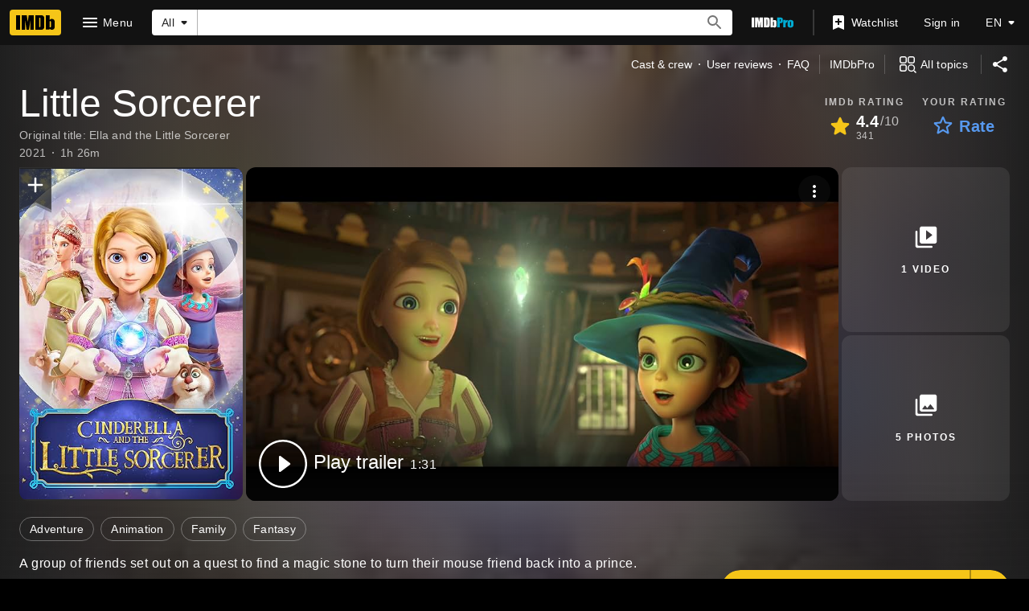

--- FILE ---
content_type: text/html; charset=UTF-8
request_url: https://www.imdb.com/title/tt14633194/?ref_=nv_sr_srsg_0
body_size: 2209
content:
<!DOCTYPE html>
<html lang="en">
<head>
    <meta charset="utf-8">
    <meta name="viewport" content="width=device-width, initial-scale=1">
    <title></title>
    <style>
        body {
            font-family: "Arial";
        }
    </style>
    <script type="text/javascript">
    window.awsWafCookieDomainList = [];
    window.gokuProps = {
"key":"AQIDAHjcYu/GjX+QlghicBgQ/7bFaQZ+m5FKCMDnO+vTbNg96AHnYD/vPlzSpKmdgowb3x3XAAAAfjB8BgkqhkiG9w0BBwagbzBtAgEAMGgGCSqGSIb3DQEHATAeBglghkgBZQMEAS4wEQQMCl1CATXY86hIrzCUAgEQgDuCsVtsPZsg53yPOFMMN7TclD9gZ5DzQSoZ9vUMlLX7ixsenYtgiRN7E9mVGRgMCjZGlc2CjSFmNnshPg==",
          "iv":"D5496gAeVQAABKJH",
          "context":"YOR37w3ihA7K2LVUVV79Gv7wfgwldkLZb5bradVDzu603GKPcMhU0M2shctP5Sn4wf1cJCzHlZ1/NOoRL2O6FSA2q3QaSP/PRD/yqp2oMzNlpzDhvuqCI2leFw4PSaRpvqgQRpQhT8U08FbiPEzQDph6eMtXOzaChNw4Eb9mnelo6F6iY2+JL1EgBrHczFWe8SKBC20qwXbT/eiKxCZLFbHRa8fvZojNQJNbuV8cNyoWzzNeEYEOHIoedTDjA9FZaBCqx5TwuG/Z6vNdw19wAIgNvPYDQG8FqxyUZUEWhSCK/4e4P9LWXasDrBTjHswgkn4k+7HnWkQDg4hVoiOG/uBPLVIYhJSGIXlYzrIVh3Ijm0NOE4SSHBobO2ICuxAXmLbFf7FHn2Vy9a/hhTRcvUIR8euuHbCW3kTdD7G2r6UmuYKeh4xn0q8OTDrK4y8xBM/rHCUbLMTk7/GcOKKfZ/DgscCI9FpxGXs8b98l3vuPEulwdfbBF7IN18537XjUdi4O8pu1hvofzHeoQsm51ZpVsI1X700ttxGzo9CQ8Y0Ek5abUjDGf+nOQVW509P8OIwQrsjFb1PVdyRv/227wpDqnujKEwCMrtiiyIvBYsJYjpcUDpG157T9XkR8ZbToDZIKK9yJCJKO+6X/HIzxzUs1Z39sjWyBV10k8Lamtwbpa3ZbnyPPz+0FNns7MMyI/LjPrsp/o+GSkX7AG7DBob5VYs31vjSk86VWJ4CZUAvhU+2x/OvMrQ=="
};
    </script>
    <script src="https://1c5c1ecf7303.a481e94e.us-east-2.token.awswaf.com/1c5c1ecf7303/e231f0619a5e/0319a8d4ae69/challenge.js"></script>
</head>
<body>
    <div id="challenge-container"></div>
    <script type="text/javascript">
        AwsWafIntegration.saveReferrer();
        AwsWafIntegration.checkForceRefresh().then((forceRefresh) => {
            if (forceRefresh) {
                AwsWafIntegration.forceRefreshToken().then(() => {
                    window.location.reload(true);
                });
            } else {
                AwsWafIntegration.getToken().then(() => {
                    window.location.reload(true);
                });
            }
        });
    </script>
    <noscript>
        <h1>JavaScript is disabled</h1>
        In order to continue, we need to verify that you're not a robot.
        This requires JavaScript. Enable JavaScript and then reload the page.
    </noscript>
</body>
</html>

--- FILE ---
content_type: application/javascript
request_url: https://dqpnq362acqdi.cloudfront.net/_next/static/chunks/pages/title/%5Btconst%5D-7835a679ee12c495.js
body_size: 75181
content:
(self.webpackChunk_N_E=self.webpackChunk_N_E||[]).push([[3660],{21706:function(t,a,e){(window.__NEXT_P=window.__NEXT_P||[]).push(["/title/[tconst]",function(){return e(36729)}])},51378:function(t,a,e){"use strict";e.d(a,{$L:function(){return M},gK:function(){return r}});var i,r,n=e(52322),o=e(88169);e(2784);var m=e(46138),s=e(90047),l=e(10081),c=e(11438),d=e(14438),g=e(17503);let p=()=>{let[t,a]=(0,g.Z)(I,{}),[e,i]=(0,g.Z)(u,{}),r=(0,d.EO)();return{follow:{executeFollow:t=>(r({refMarkerSuffix:[c.Cd.ADD],pageAction:`follow-${t}`,customPageMetadata:{id:t}}),a({id:t})),followResult:t},unfollow:{executeUnfollow:t=>(r({refMarkerSuffix:[c.Cd.DELETE],pageAction:`unfollow-${t}`,customPageMetadata:{id:t}}),i({id:t})),unfollowResult:e}}},I=(0,l.ZP)`
    mutation Follow($id: ID!) {
        followEntity(input: { id: $id }) {
            result {
                id
            }
        }
    }
`,u=(0,l.ZP)`
    mutation Unfollow($id: ID!) {
        unfollowEntity(input: { id: $id }) {
            result {
                id
            }
        }
    }
`;var h=e(84314),T=e(30634),S=e(27722),y=e(54241);let x=t=>{let{isSelected:a,ariaLabel:e,className:i,onSelect:r}=t;return(0,n.jsx)(y.R,{className:`${a?"active":"inactive"} ${i}`,ariaLabel:e,onSelect:r,children:(0,n.jsx)(S.Icon,{name:a?"done":"add"})})};(i=r||(r={})).CIRCLE_WITH_CHECK="circle",i.CHECK="check",i.TEXT="text";let B={ADD_INTEREST:{id:"interest_add",defaultMessage:"Add to your interests"},ADDED_INTEREST:{id:"interest_added",defaultMessage:"Added to your interests"},ADD_INTEREST_FAILED:{id:"interest_add_failed",defaultMessage:"Adding interest failed. Please try again later."},REMOVE_INTEREST:{id:"interest_del",defaultMessage:"Remove from your interests"},REMOVE_INTEREST_FAILED:{id:"interest_del_failed",defaultMessage:"Removing interest failed. Please try again later."}},L={ADD_INTEREST_BUTTON:"add-interest-button"},M=t=>{let{interestId:a,buttonType:e}=t,i=(0,h.n)(),r=(0,m.Z)(),{value:l}=(0,c.Lz)(),{follow:d,unfollow:g}=p(),{sendSnack:I}=(0,o.useSnackbar)(),{followedInterests:u,onFollowInterest:S,onUnfollowInterest:y,isLoading:M}=(0,s.pG)(),N=()=>{M||(i?u.includes(a)?(y(a),g.executeUnfollow(a).then(t=>{!t?.error&&t?.data?.unfollowEntity?.result?.id||(S(a),I({primaryText:r.formatMessage(B.REMOVE_INTEREST_FAILED),baseColor:"accent3",type:"auto"}))})):(S(a),d.executeFollow(a).then(t=>{!t?.error&&t?.data?.followEntity?.result?.id||(y(a),I({primaryText:r.formatMessage(B.ADD_INTEREST_FAILED),baseColor:"accent3",type:"auto"}))})):(0,T.rf)(l))},P=u.includes(a)?r.formatMessage(B.REMOVE_INTEREST):r.formatMessage(B.ADD_INTEREST);switch(e){case"text":return u.includes(a)?(0,n.jsx)(o.OutlineButton,{preIcon:"done",onColor:"accent2",onSelect:N,"data-testid":L.ADD_INTEREST_BUTTON,children:r.formatMessage(B.ADDED_INTEREST)}):(0,n.jsx)(o.Button,{preIcon:"add",onSelect:N,isLoading:M,"data-testid":L.ADD_INTEREST_BUTTON,children:r.formatMessage(B.ADD_INTEREST)});case"circle":return(0,n.jsx)(x,{isSelected:u.includes(a),ariaLabel:P,className:"add-interest-icon",onSelect:N,"data-testid":L.ADD_INTEREST_BUTTON});default:return(0,n.jsx)(o.IconButton,{name:u.includes(a)?"done":"add",label:P,ariaLabel:P,className:"add-interest-icon",onColor:"accent2",onSelect:N,"data-testid":L.ADD_INTEREST_BUTTON})}}},77845:function(t,a,e){"use strict";e.d(a,{x:function(){return j}});var i=e(52322),r=e(2784),n=e(14973),o=e(10081),m=e(19596),s=e(88169),l=e(86704),c=e(75824),d=e(86958),g=e(66724),p=e(11438),I=e(63370),u=e(19031);let h=t=>{let{isOpen:a,isNotInterested:e,interestStateOnClick:r,recommendation:n,onClose:o}=t,m=(0,c.N)({id:"common_listItem_notInterested",defaultMessage:"Not interested"});return(0,i.jsx)(u.Pz,{isOpen:a,onClose:o,title:n.title,contentOverride:()=>(0,i.jsx)(i.Fragment,{children:!!n&&(0,i.jsx)(T,{recommendation:n})}),actionOverride:()=>(0,i.jsx)(y,{ariaLabel:m,preIcon:e?"thumb-down-filled":"thumb-down",onClick:r})})},T=t=>{let a=(0,d.B)().context,{titleMainLinkBuilder:e}=(0,g.WOb)(),{recommendation:r,className:n}=t,o=(0,c.N)({id:"titleRecommendationPrompt_attributionHeading",defaultMessage:"Because of your interest in"});return(0,i.jsxs)(x,{className:n,children:[(0,i.jsx)("div",{className:"heading",children:o}),(0,i.jsx)("div",{className:"content",children:r.explanations.slice(0,2).map((t,r)=>{let{title:n}=t,o=(0,I.L)(a,n.originalTitleText,n.titleText);return(0,i.jsx)(i.Fragment,{children:!!o&&(0,i.jsx)(s.TextLink,{className:"link",href:e({tconst:n.id,refSuffix:p.Cd.EMPTY}),text:o,inheritColor:!0},r)})})})]})};var S=t=>{let{recommendation:{refTag:a}}=t;return(0,i.jsx)(p.xm,{value:[p.Cd.TITLE_RECOMMENDATION_PROMPT,(0,p.Qk)({refStr:a,explanation:"reftag is dynamic and passed down from graph"})],children:(0,i.jsx)(h,{...t})})};let y=(0,m.default)(s.SecondaryButton).withConfig({componentId:"sc-646c92ea-0"})(["width:30%;padding-left:",";"],l.spacing.l),x=m.default.div.withConfig({componentId:"sc-646c92ea-1"})(["margin:0;padding:"," "," "," ",";","{padding:"," 0 "," 0;}.content{"," ","}.heading{padding-bottom:",";",";","}.link{text-decoration:none;display:flex;flex-direction:column;","}"],l.spacing.xs,l.spacing.s,l.spacing.s,l.spacing.s,l.mediaQueries.breakpoints.above.m,l.spacing.xs,l.spacing.s,(0,l.setPropertyToColorVar)("color","ipt-on-baseAlt-textPrimary-color"),(0,l.setTypographyType)("bodySmall"),l.spacing.xxs,(0,l.setPropertyToColorVar)("color","ipt-on-baseAlt-textSecondary-color"),(0,l.setTypographyType)("bodySmall"),(0,l.setPropertyToColorVar)("color","ipt-on-baseAlt-textPrimary-color"));var B=e(31885),L=e(17503),M=e(14438);let N={id:"common_featureHeader_link_info",defaultMessage:"More information"},P=(0,o.ZP)`
    mutation UpdateTitleInterest(
        $titleId: ID!
        $interestLevel: InterestLevel!
    ) {
        updateTitleInterest(
            input: { titleId: $titleId, interestLevel: $interestLevel }
        ) {
            success
        }
    }
`,O=(t,a)=>{let[e,o]=(0,r.useState)(!1),[m,s]=(0,r.useState)(!1),[,l]=(0,L.Z)(P),{makeRefMarker:d}=(0,p.Lz)(),g=(0,M.EO)(),I=t.title.id,u=d([{t:p.Cd.TITLE,n:a+1},(0,p.Qk)({refStr:t.refTag,explanation:"This refmarker is vended dynamically from the graph"})]);return{iconButtonProps:{name:"info",label:(0,c.N)(N),onClick:()=>{o(!0),g({refMarkerString:u,pageAction:"overflow-expand",hitType:n.HitType.POP_UP,customPageMetadata:{id:I}})}},prompt:(0,i.jsx)(S,{isNotInterested:m,interestStateOnClick:()=>{let t=m?B.FhM.Ambivalent:B.FhM.NotInterested;g({refMarkerString:u,pageAction:m?"reverse-not-interested":"not-interested",customPageMetadata:{id:I}}),l({titleId:I,interestLevel:t}),s(!m)},isOpen:e,onClose:()=>o(!1),recommendation:t})}};var k=e(49175),f=e(21130);let j=t=>{let{recommendation:a,index:e}=t,{createButton:r,createPrompt:n}=(0,k.V1)(),{iconButtonProps:o,prompt:m}=O(a,e);return(0,i.jsxs)(i.Fragment,{children:[(0,i.jsx)(f.c,{className:"top-picks-title",data:a.title,refTagFromGraph:a.refTag,index:e+1,alternateButton:r(a.title,e),iconButtons:[o]},a.title.id),n(),m]})}},76144:function(t,a,e){"use strict";e.d(a,{Z:function(){return M}});var i=e(52322),r=e(86704),n=e(67353),o=e(72779),m=e.n(o),s=e(2784),l=e(46138),c=e(19596),d=e(27722),g=e(44778);let p="flex-hist-fly",I=s.forwardRef((t,a)=>{let e=(0,l.Z)(),r=s.useRef(null),o=m()(t.className,`${p}--${t.align}`);return s.useEffect(()=>{let a=a=>{(0,n.isEscapeKey)(a)&&!t.enableAutoFocus&&t.onCloseClicked()};return document.addEventListener("keydown",a),()=>{document.removeEventListener("keydown",a)}},[t.enableAutoFocus]),(0,i.jsxs)(i.Fragment,{children:[(0,i.jsxs)(y,{className:o,ref:a,role:"tooltip","data-testid":t["data-testid"],children:[(0,i.jsx)(g.Y,{enabled:t.enableAutoFocus,onClickOutside:t.onCloseClicked,onEscapeKey:t.onCloseClicked,scrollLock:!1,noIsolation:!0,children:(0,i.jsx)(S,{headingProps:{children:(0,i.jsxs)(x,{children:[(0,i.jsx)(T,{buttonRef:r,ariaLabel:e.formatMessage({id:"common_buttons_close",defaultMessage:"Close"}),label:e.formatMessage({id:"common_buttons_close",defaultMessage:"Close"}),name:"clear",onSelect:t.onCloseClicked}),(0,i.jsx)(B,{children:t.title})]})},bodyProps:{children:t.body}})}),(0,i.jsx)(u,{})]}),(0,i.jsx)(h,{})]})}),u=c.default.div.withConfig({componentId:"sc-b859064a-0"})(["width:100%;height:",";"],r.spacing.s),h=c.default.div.withConfig({componentId:"sc-b859064a-1"})(["clip-path:polygon(0% 0%,50% 50%,100% 0%);",";width:",";height:",";justify-self:center;position:absolute;top:-",";"],(0,r.setPropertyToColorVar)("background","ipt-accent1-color"),r.spacing.l,r.spacing.l,r.spacing.s),T=(0,c.default)(d.IconButton).withConfig({componentId:"sc-b859064a-2"})(["padding:0;",";position:absolute;right:",";"],(0,r.setPropertyToColorVar)("color","ipt-on-base-color"),r.spacing.xs),S=(0,c.default)(d.Coachmark).withConfig({componentId:"sc-b859064a-3"})(["padding:0;max-width:200px;& > ::after{width:0;height:0;display:none;}"]),y=c.default.div.withConfig({componentId:"sc-b859064a-4"})(["position:absolute;bottom:100%;width:max-content;&.","--center{justify-self:center;}&.","--right{justify-self:right;}"],p,p),x=c.default.div.withConfig({componentId:"sc-b859064a-5"})(["padding:"," ",";display:flex;",";"],r.spacing.s,r.spacing.xs,(0,r.setPropertyToColorVar)("color","ipt-on-base-color")),B=c.default.span.withConfig({componentId:"sc-b859064a-6"})(["margin-right:",";padding-right:",";"],r.spacing.l,r.spacing.xs);I.displayName="FlexibleHistogramFlyout";let L={PLACEHOLDER_BAR:"placeholder-bar",CLICKABLE_COLUMN:"histogram-bar-clickable",FLYOUT_OPEN:"histogram-bar-open",ANIMATE:"animate-bar"};var M=t=>{let{data:a,height:e,width:r,showEmptyPlaceholder:o,enableHoverFlyouts:c,animate:d,"data-testid":g}=t,[p,u]=s.useState(),h=(0,l.Z)(),T=s.useRef(null),S=Math.max(...a.map(t=>t.value)),y={};r&&(y.width=r),e&&(y.height=e);let x=c?h.formatMessage({id:"histogram_lock_hint_default",defaultMessage:"Click to lock info box in place"}):"";return(0,i.jsx)(P,{className:m()({[L.ANIMATE]:d}),style:y,"data-testid":g,children:a.map((t,e)=>{let r;let s={},l="center";if(t.clickAction)s.onClick=a=>t.clickAction?.onSelect?.(a),s.onKeyDown=a=>{(0,n.isEnterOrSpaceKey)(a)&&t.clickAction?.onSelect?.(a)},s["aria-label"]=t.clickAction["aria-label"],t.clickAction.href?(s.as="a",s.href=t.clickAction.href):(s.role="button",s.tabIndex=0),s.className=L.CLICKABLE_COLUMN,t.clickAction["data-testid"]&&(s["data-testid"]=t.clickAction["data-testid"]);else if(t.flyoutData){s.tabIndex=0,s["aria-label"]=t.flyoutData?.barAriaLabel,s.className=L.CLICKABLE_COLUMN,s.role="button",t.flyoutData["data-testid"]&&(s["data-testid"]=t.flyoutData["data-testid"]);let i=a=>{e===p?.idx?"click"===a&&"hover"===p.type?(t.flyoutData?.onBarClickOpen?.(),u({idx:e,type:a})):(t.flyoutData?.onBarClickClose?.(),u(void 0)):("click"===a&&t.flyoutData?.onBarClickOpen?.(),u({idx:e,type:a}))};s.onMouseDown=t=>{T.current&&T.current.contains(t.target)&&p?.type!=="hover"||i("click")},s.onKeyDown=t=>{!(T.current&&T.current.contains(t.target))&&(0,n.isEnterOrSpaceKey)(t)&&(t.preventDefault(),i("click"))},c&&(s.onMouseEnter=()=>{p&&"hover"!==p.type||i("hover")},s.onMouseMove=()=>{p?.type==="clear"&&i("hover")},s.onMouseLeave=()=>{p?.type==="hover"&&u(void 0)}),e<3?l="left":e>=a.length-3&&(l="right")}let d=t.value/S*100,g=d>0||!o?`${d}%`:"2px";return d>0&&o&&(r="4px"),(0,i.jsx)(i.Fragment,{children:(0,i.jsxs)(O,{...s,children:[(0,i.jsx)(k,{"data-testid":"histogram-bar-container",children:(0,i.jsxs)(N,{"data-testid":"histogram-bar",className:m()({[L.FLYOUT_OPEN]:p?.idx===e,[L.PLACEHOLDER_BAR]:0===d&&o}),style:{height:g,minHeight:r},children:[(0,i.jsx)(f,{title:x}),p?.idx===e&&!!t.flyoutData&&(0,i.jsx)(I,{...t.flyoutData,enableAutoFocus:"click"===p.type,"data-testid":`${t.flyoutData["data-testid"]}--flyout`,ref:T,align:l,onCloseClicked:()=>{u({idx:void 0,type:"clear"}),t.flyoutData?.onCloseClicked?.()}})]})}),(0,i.jsx)(j,{"data-testid":"histogram-label","aria-hidden":!!t.flyoutData,title:x,children:t.label})]},t.label)})})})};let N=c.default.div.withConfig({componentId:"sc-7ebf4bfc-0"})(["position:relative;display:inline-grid;."," &{transition:height 0.5s ease-in-out;}"],L.ANIMATE),P=c.default.div.withConfig({componentId:"sc-7ebf4bfc-1"})(["display:flex;align-items:flex-end;justify-content:space-between;width:100%;height:100%;gap:",";"],r.spacing.xxs),O=c.default.div.withConfig({componentId:"sc-7ebf4bfc-2"})(["display:flex;flex-direction:column;align-items:center;flex:1;min-width:0;height:100%;color:inherit;&.","{cursor:pointer;}"],L.CLICKABLE_COLUMN),k=c.default.div.withConfig({componentId:"sc-7ebf4bfc-3"})(["width:100%;flex-grow:1;display:flex;flex-direction:column;justify-content:flex-end;"]),f=c.default.div.withConfig({componentId:"sc-7ebf4bfc-4"})(["width:100%;height:100%;",";",";."," &{",";border-radius:",";}."," &,.",":hover &{filter:brightness(0.8);}."," &{animation:grow-progress-hist 0.5s ease-in-out;transform-origin:bottom;}@keyframes grow-progress-hist{from{transform:scaleY(0);}to{transform:scaleY(1);}}"],(0,r.setPropertyToColorVar)("background","ipt-accent2-color"),(0,r.setPropertyToShapeVar)("border-radius","ipt-cornerRadius"),L.PLACEHOLDER_BAR,(0,r.setPropertyToColorVar)("background","ipt-on-base-textDisabled-color"),"2px",L.FLYOUT_OPEN,L.CLICKABLE_COLUMN,L.ANIMATE),j=c.default.div.withConfig({componentId:"sc-7ebf4bfc-5"})(["text-align:center;margin-top:",";flex-grow:0;.",":hover &{text-decoration:underline;}"],r.spacing.xxs,L.CLICKABLE_COLUMN)},67522:function(t,a,e){"use strict";e.d(a,{h:function(){return m}});var i=e(52322);e(2784);var r=e(19596),n=e(88169),o=e(86704);let m=(0,r.default)(t=>(0,i.jsx)(n.Icon,{name:"alexa",type:"inline",className:t.className})).withConfig({componentId:"sc-1b70c226-0"})(["fill:#00caff;margin-left:",";font-size:1.3em;vertical-align:text-bottom;"],o.spacing.xxs)},93956:function(t,a,e){"use strict";e.d(a,{NG:function(){return p},PZ:function(){return g}});var i=e(52322);e(2784);var r=e(46138),n=e(19596),o=e(50723),m=e(88169),s=e(86704);let l={id:"title_main_hero_media_label_imageCount",defaultMessage:"{Count, plural, one {1 Photo} other {{Count} Photos}}"},c={id:"title_main_hero_media_label_videoCount",defaultMessage:"{Count, plural, one {1 Video} other {{Count} Videos}}"},d=t=>(0,i.jsx)(T,{onColor:"onBase",ariaLabel:t.label,href:t.href,"data-testid":t.testId,children:(0,i.jsxs)(h,{children:[(0,i.jsx)(I,{type:"inline",name:t.preIcon}),(0,i.jsx)(u,{children:t.label})]})}),g=t=>{let a=(0,r.Z)(),e=(0,o.countLimit)(t.totalCount);return(0,i.jsx)(d,{preIcon:"collections",label:a.formatMessage(l,{Count:e}),href:t.href,testId:"hero__photo-link"})},p=t=>{let a=(0,r.Z)(),e=(0,o.countLimit)(t.totalCount);return(0,i.jsx)(d,{preIcon:"video-library",label:a.formatMessage(c,{Count:e}),href:t.href,testId:"hero__video-link"})},I=(0,n.default)(m.Icon).withConfig({componentId:"sc-b76e2044-0"})(["margin-right:",";font-size:0.75rem;","{font-size:2rem;margin-bottom:",";margin-right:0;}"],s.spacing.xs,s.mediaQueries.breakpoints.above.l,s.spacing.m),u=n.default.div.withConfig({componentId:"sc-b76e2044-1"})(["",""],(0,s.setTypographyType)("overline")),h=n.default.div.withConfig({componentId:"sc-b76e2044-2"})(["display:flex;justify-content:center;align-items:center;flex-direction:row;","{flex-direction:column;}"],s.mediaQueries.breakpoints.above.l),T=(0,n.default)(m.SecondaryButton).withConfig({componentId:"sc-b76e2044-3"})(["background:rgba( ",",calc("," / 2) );display:flex;justify-content:center;align-items:center;flex-grow:1;max-width:calc(50% - ("," / 2));","{max-width:100%;max-height:calc(50% - ("," / 2));&&{",";}}"],(0,s.getColorVarValue)("ipt-on-baseAlt-accent1-rgb"),(0,s.getColorVarValue)("ipt-baseAlt-hover-opacity"),s.spacing.xxs,s.mediaQueries.breakpoints.above.l,s.spacing.xxs,(0,s.setPropertyToShapeVar)("border-radius","ipt-mediaRadius"))},97635:function(t,a,e){"use strict";var i=e(52322),r=e(88169),n=e(86704);e(2784);var o=e(19596),m=e(83163),s=e(48687),l=e(52154),c=e(11438);let d="1.48",g="95px",p="120px",I="20vw",u="175px",h="SL200_QL1",T=t=>{let a;let{actionComponent:e,contentComponent:n,titleComponent:o,subNavComponent:c,hasPremiumAd:d,posterComponent:g,slateComponent:p,galleryLinkButtons:I,posterBackgroundImageUrl:u,fallbackBackgroundImageUrl:T}=t,C=!!p&&!d,z=!!g,R=z&&C&&!!I,A={hasPoster:z,hasVideo:C};u?a=(0,l.F2)(u,h):T&&(a=(0,l.F2)(T,h));let b=(0,s.hg)({weblabID:m.lh.IMDB_NEXT_COMPACTVERSION_1304551,treatments:{T1:!0}});return(0,i.jsx)(r.PageContentContainer,{children:(0,i.jsxs)(S,{baseColor:"baseAlt",backgroundImage:a,children:[(0,i.jsx)(y,{}),(0,i.jsxs)(x,{baseColor:"baseAlt",bottomPadding:t.bottomPadding||"xs",topPadding:"none","data-testid":"hero-parent",children:[c,(0,i.jsx)(B,{children:o}),(0,i.jsxs)(L,{...A,children:[!!(z||C)&&(0,i.jsxs)(M,{...A,children:[!!z&&(0,i.jsx)(O,{...A,children:g}),!!C&&(0,i.jsx)(k,{...A,children:p}),!!R&&(0,i.jsx)(f,{children:I})]}),(0,i.jsxs)(b?P:N,{...A,children:[(0,i.jsx)(j,{...A,children:n}),(0,i.jsx)(U,{...A,children:e})]})]})]})]})})};a.ZP=t=>(0,i.jsx)(c.xm,{value:c.Cd.HERO,children:(0,i.jsx)(T,{...t})});let S=(0,o.default)(r.PageBackground).withConfig({componentId:"sc-14a487d5-0"})([""," position:relative;",""],(0,n.setPropertyToColorVar)("background","ipt-baseAlt-shade1-bg"),t=>!!t.backgroundImage&&(0,o.css)(["@supports (backdrop-filter:blur(50px) saturate(100%)) or (-webkit-backdrop-filter:blur(50px) saturate(100%)){background-image:url('","');background-position:center;background-repeat:no-repeat;background-size:cover;}"],t.backgroundImage)),y=o.default.div.withConfig({componentId:"sc-14a487d5-1"})(["z-index:2;position:absolute;display:block;height:100%;width:100%;backdrop-filter:blur(50px) saturate(100%);transform:translate3d(0,0,0);will-change:transform;"]),x=(0,o.default)(r.PageSection).withConfig({componentId:"sc-14a487d5-2"})(["z-index:6;position:relative;background:linear-gradient( 90deg,rgb(","),20%,rgba(",",0.6),80%,rgb(",") );&:before{position:absolute;pointer-events:none;bottom:0;width:100%;height:100%;z-index:-1;content:'';background:linear-gradient( 180deg,rgba(",",0),rgb(",") );","{height:40%;}}"],(0,n.getColorVar)("ipt-baseAlt-shade1-rgb"),(0,n.getColorVar)("ipt-baseAlt-shade1-rgb"),(0,n.getColorVar)("ipt-baseAlt-shade1-rgb"),(0,n.getColorVar)("ipt-baseAlt-shade1-rgb"),(0,n.getColorVar)("ipt-baseAlt-shade1-rgb"),n.mediaQueries.breakpoints.above.l),B=o.default.div.withConfig({componentId:"sc-14a487d5-3"})(["display:flex;justify-content:space-between;align-items:center;"," ",""],(0,n.setPropertyToSpacingVar)("padding-left","ipt-pageMargin"),(0,n.setPropertyToSpacingVar)("padding-right","ipt-pageMargin")),L=o.default.div.withConfig({componentId:"sc-14a487d5-4"})(["display:flex;flex-direction:column;",""],t=>{let{hasVideo:a,hasPoster:e}=t;return a&&e?(0,o.css)(["","{flex-direction:row;flex-wrap:wrap;align-items:center;}"],n.mediaQueries.breakpoints.above.l):e?(0,o.css)(["","{flex-direction:row;flex-wrap:wrap;}","{flex-wrap:nowrap;align-items:center;}"],n.mediaQueries.breakpoints.above.m,n.mediaQueries.breakpoints.above.l):a?(0,o.css)(["","{flex-direction:row;align-items:center;}"],n.mediaQueries.breakpoints.above.l):void 0}),M=o.default.div.withConfig({componentId:"sc-14a487d5-5"})(["display:flex;position:relative;","{"," ","}",""],n.mediaQueries.breakpoints.above.s,(0,n.setPropertyToSpacingVar)("margin-left","ipt-pageMargin"),(0,n.setPropertyToSpacingVar)("margin-right","ipt-pageMargin"),t=>{let{hasVideo:a,hasPoster:e}=t;return a&&e?(0,o.css)(["flex-direction:row;margin-bottom:",";flex-wrap:wrap;","{width:100%;}"],n.spacing.s,n.mediaQueries.breakpoints.above.l):e?(0,o.css)(["align-self:flex-start;","{width:",";margin-right:",";}","{width:",";}"],n.mediaQueries.breakpoints.above.m,I,n.spacing.xs,n.mediaQueries.breakpoints.above.l,u):a?(0,o.css)(["margin-bottom:",";","{margin-bottom:0;margin-right:",";width:calc(60%);}"],n.spacing.s,n.mediaQueries.breakpoints.above.l,n.spacing.xs):void 0}),N=o.default.div.withConfig({componentId:"sc-14a487d5-6"})(["display:flex;flex-direction:column;"," "," ",""],(0,n.setPropertyToSpacingVar)("margin-right","ipt-pageMargin"),(0,n.setPropertyToSpacingVar)("margin-left","ipt-pageMargin"),t=>{let{hasVideo:a,hasPoster:e}=t;return a&&e?(0,o.css)(["","{align-items:center;justify-content:space-between;flex-direction:row;width:100%;}"],n.mediaQueries.breakpoints.above.l):e?(0,o.css)(["","{width:calc( 100% - ( "," + ("," * 2) + ("," * 2) ) );margin-left:",";}","{width:calc(100% - ",");align-items:center;justify-content:space-between;flex-direction:row;}"],n.mediaQueries.breakpoints.above.m,I,n.spacing.xs,(0,n.getSpacingVar)("ipt-pageMargin"),n.spacing.xs,n.mediaQueries.breakpoints.above.l,u):a?(0,o.css)(["","{width:calc(40%);margin-left:",";}"],n.mediaQueries.breakpoints.above.l,n.spacing.xs):(0,o.css)(["","{width:calc( 66.66% - ("," * 2) );}"],n.mediaQueries.breakpoints.above.l,(0,n.getSpacingVar)("ipt-pageMargin"))}),P=o.default.div.withConfig({componentId:"sc-14a487d5-7"})(["display:flex;flex-direction:column;"," "," ",""],(0,n.setPropertyToSpacingVar)("margin-right","ipt-pageMargin"),(0,n.setPropertyToSpacingVar)("margin-left","ipt-pageMargin"),t=>{let{hasVideo:a,hasPoster:e}=t;return a&&e?(0,o.css)(["","{align-items:unset;justify-content:space-between;flex-direction:row;width:100%;}"],n.mediaQueries.breakpoints.above.l):e?(0,o.css)(["","{width:calc( 100% - ( "," + ("," * 2) + ("," * 2) ) );margin-left:",";}","{width:calc(100% - ",");align-items:unset;justify-content:space-between;flex-direction:row;}"],n.mediaQueries.breakpoints.above.m,I,n.spacing.xs,(0,n.getSpacingVar)("ipt-pageMargin"),n.spacing.xs,n.mediaQueries.breakpoints.above.l,u):a?(0,o.css)(["","{width:calc(40%);margin-left:",";}"],n.mediaQueries.breakpoints.above.l,n.spacing.xs):(0,o.css)(["","{width:calc( 66.66% - ("," * 2) );}"],n.mediaQueries.breakpoints.above.l,(0,n.getSpacingVar)("ipt-pageMargin"))}),O=o.default.div.withConfig({componentId:"sc-14a487d5-8"})(["display:flex;width:",";position:absolute;z-index:3;"," ","{left:0;width:",";}","{position:static;}",""],g,(0,n.setPropertyToSpacingVar)("left","ipt-pageMargin"),n.mediaQueries.breakpoints.above.s,p,n.mediaQueries.breakpoints.above.m,t=>{let{hasVideo:a,hasPoster:e}=t;return a&&e?(0,o.css)(["top:calc(100% + ",");","{width:calc(27.65% - ("," / 2));}","{width:calc(22.75% - ("," / 2));}"],n.spacing.s,n.mediaQueries.breakpoints.above.m,n.spacing.xxs,n.mediaQueries.breakpoints.above.l,n.spacing.xxs):(0,o.css)(["top:0;","{width:100%;}"],n.mediaQueries.breakpoints.above.m)}),k=o.default.div.withConfig({componentId:"sc-14a487d5-9"})(["position:relative;display:flex;flex-direction:column;width:100%;",""],t=>{let{hasVideo:a,hasPoster:e}=t;return a&&e?(0,o.css)(["","{margin-left:",";width:calc(72.35% - ("," / 2));}","{width:calc(60% - ("," / 2));margin-right:",";}"],n.mediaQueries.breakpoints.above.m,n.spacing.xxs,n.spacing.xxs,n.mediaQueries.breakpoints.above.l,n.spacing.xxs,n.spacing.xxs):(0,o.css)(["max-width:600px;","{max-width:none;}"],n.mediaQueries.breakpoints.above.l)}),f=o.default.div.withConfig({componentId:"sc-14a487d5-10"})(["display:flex;flex-direction:row;width:auto;flex-grow:1;justify-content:space-between;","{flex-direction:column;}"],n.mediaQueries.breakpoints.above.l),j=o.default.div.withConfig({componentId:"sc-14a487d5-11"})([""," ",""],t=>{let{hasPoster:a}=t;if(a)return(0,o.css)(["padding-left:calc("," + ",");min-height:calc( ("," * ",") + "," );","{padding-left:calc("," + ",");min-height:calc( ("," * ",") + "," );}","{padding-left:0;min-height:0;}"],g,n.spacing.m,g,d,n.spacing.xs,n.mediaQueries.breakpoints.above.s,p,n.spacing.m,p,d,n.spacing.xs,n.mediaQueries.breakpoints.above.m)},t=>{let{hasVideo:a,hasPoster:e}=t;return e&&a?(0,o.css)(["","{width:calc(66.66% - ",");}","{width:calc(66.66% - ",");}"],n.mediaQueries.breakpoints.above.l,n.spacing.xxs,n.mediaQueries.breakpoints.above.l,n.spacing.xs):e?(0,o.css)(["","{width:calc( 61% - ("," + ",") );}","{width:calc( 63% - ("," + ",") );}"],n.mediaQueries.breakpoints.above.l,(0,n.getSpacingVar)("ipt-pageMargin"),n.spacing.xs,n.mediaQueries.breakpoints.above.xl,(0,n.getSpacingVar)("ipt-pageMargin"),n.spacing.xs):void 0}),U=o.default.div.withConfig({componentId:"sc-14a487d5-12"})(["",""],t=>{let{hasVideo:a,hasPoster:e}=t;return a&&e?(0,o.css)(["","{width:calc( 33.33% - ( ("," * 2) + "," ) );}"],n.mediaQueries.breakpoints.above.l,(0,n.getSpacingVar)("ipt-pageMargin"),n.spacing.xxs):e?(0,o.css)(["","{width:calc( 39% - ("," + ",") );}","{width:calc( 37% - ("," + ",") );}"],n.mediaQueries.breakpoints.above.l,(0,n.getSpacingVar)("ipt-pageMargin"),n.spacing.xs,n.mediaQueries.breakpoints.above.xl,(0,n.getSpacingVar)("ipt-pageMargin"),n.spacing.xs):void 0})},28297:function(t,a,e){"use strict";e.d(a,{J:function(){return P}});var i=e(52322),r=e(5632),n=e(2784),o=e(14149),m=e(11438),s=e(14438),l=e(14865),c=e(16189);let d=["INTERNAL_SERVER_ERROR","SERVICE_UNAVAILABLE_ERROR"];var g=function(){let t=arguments.length>0&&void 0!==arguments[0]?arguments[0]:[];return t.every(t=>d.includes(t.extensions?.code))},p=function(){let t=arguments.length>0&&void 0!==arguments[0]?arguments[0]:[];return t.every(t=>t.extensions?.isRetryable)},I=e(30898),u=e.n(I),h=function(){let t=arguments.length>0&&void 0!==arguments[0]?arguments[0]:[],a=arguments.length>1?arguments[1]:void 0;return t.some(t=>t.path&&!!u()(a,t.path).length)},T=function(t){let{data:a,graphQLErrors:e,requiredFields:i,pause:r}=t,n=!a&&!r,o=!!e&&!!i&&h(e,i),m=!n&&!!e&&g(e),s=!!e&&(p(e)||o),l=!!e&&!m&&o||n;return{allErrorsRecoverable:m,allErrorsRetryable:s,shouldRenderError:l,anyRequiredFieldErrors:o}},S=e(86958),y=e(4363),x=e(10081),B=e(45455),L=e.n(B);let M=t=>t?t.graphQLErrors:void 0;var N=e(10105);let P=t=>{let{trContext:a,pageQueryOptions:e,Component:d}=t,g=(0,r.useRouter)(),p=(0,s.EO)(),I=(g?.asPath.toLowerCase().split("?")[1]||"").indexOf("lazybtf=1")>-1,u=function(t){let{config:a,context:e,queryVariables:i,clientSideOnly:r,requiredFields:o}=t,m=(0,S.B)().context,s=(0,c.createLogger)(m)(`usePageQuery:${a.queryName}`),d=(0,n.useMemo)(()=>(function(t){var a;let e;let{entityGroups:i}=t.config;if(!t.config.operationName&&t.queryVariables)throw Error("buildPageQuery failed. Cannot define query arguments when operationName undefined.");let r=[],n=[];Object.values(Object.entries(i).reduce((t,a)=>({...t,...a[1]}),{})).map(t=>t.fragment).concat(t.config.otherFragments||[]).forEach(a=>{let i=a&&"function"==typeof a?a({requestContext:t.varOptions.requestContext}):a;i&&(r.push(`...${i.name}`),i.variables&&(e={...e,...i.variables(t.varOptions)}),i.gql.loc?.source.body)&&n.push((i.gql.loc?.source.body).trim().replace(/#.+$/gm,"").replace(/\n/g,"").replace(/\s\s+/g," "))});let o="",m={};if(e||t.queryVariables){let a={...e,...t.queryVariables},i=Object.entries(a).map(t=>`$${t[0]}: ${t[1].type}`).join(", ");o=`(${i})`,m=Object.entries(a).reduce((t,a)=>({...t,[a[0]]:a[1].value}),{})}let s=t.config.operationName?`${t.config.operationName}${!(a=t.queryVariables?.id?{id:t.queryVariables.id}:{})||L()(a)?"":"("+Object.entries(a).map(t=>{let[a,e]=t;return`${a}:$${a}`}).join(",")+")"} {`:"",l=t.config.operationName?"}":"",c=`\
query ${t.queryName}${o}{
    ${s} ${r.join(",")} ${l}
}
${n.join("\n")}
`;return{query:(0,x.ZP)`
            ${c}
        `,variables:m}})({config:a,queryName:a.queryName,queryVariables:i,varOptions:{requestContext:m}}),[a,i]),g=!!r&&l.isNode,[p,I]=(0,y.E)({query:d.query,variables:d.variables,context:e,pause:g});p.error&&s.error(p.error);let u=a.operationName?p?.data?.[a.operationName]:p.data,{allErrorsRecoverable:h,allErrorsRetryable:B,shouldRenderError:N,anyRequiredFieldErrors:P}=T({data:u,graphQLErrors:(a.filterErrors??M)(p.error),requiredFields:o,pause:g});return{config:a,data:u,fetching:p.fetching||g,error:p.error,retry:t=>{I({...t,requestPolicy:"network-only"})},allErrorsRecoverable:h,allErrorsRetryable:B,shouldRenderError:N,anyRequiredFieldErrors:P}}({...e,clientSideOnly:I}),h=u.fetching,B=!!u.error&&u.anyRequiredFieldErrors;return((0,n.useEffect)(()=>{!h&&B&&p({pageAction:O.RETRY_SHOWN,refMarkerSuffix:m.Cd.EMPTY})},[h,B]),h)?(0,i.jsx)(N.ZP,{height:"feature"}):B?(0,i.jsx)(o.ZP,{name:`${k(a.type)}${k(a.subType)} - MainColumn`,error:u.error,onClickRetry:()=>{u.retry?.(),p({pageAction:O.RETRY_CLICKED,refMarkerSuffix:m.Cd.EMPTY})},canRetry:u.allErrorsRetryable}):(0,i.jsx)(d,{queryData:u})},O={RETRY_SHOWN:"main-refresh-button-show",RETRY_CLICKED:"main-refresh-button-click"};function k(t){return t.charAt(0).toUpperCase()+t.slice(1)}},31020:function(t,a,e){"use strict";e.d(a,{Z:function(){return n}});var i=e(52322);e(2784);var r=e(361);function n(t){return(0,i.jsx)(r.Z,{...t})}},70737:function(t,a,e){"use strict";var i=e(52322);e(2784);var r=e(19596),n=e(88959),o=e(361);a.Z=(0,r.default)(function(t){return(0,i.jsx)(o.Z,{displayType:n.FO.MAIN,...t})}).withConfig({componentId:"sc-d2a39205-0"})(["background:var(--ipt-base-bg);"])},33348:function(t,a,e){"use strict";e.d(a,{o:function(){return x}});var i=e(52322),r=e(14973),n=e(88169),o=e(2784),m=e(46138),s=e(25436),l=e(29832),c=e(60970),d=e(49666),g=e(49996),p=e(4363),I=e(11438),u=e(14438),h=e(37179),T=e(95347),S=e(29337),y=e(82509);function x(t){let{titleId:a,nameId:e,headerProps:x,episodeCount:B,tenureText:L,jobCategory:M,seasonOrYearEpisodeData:N,releaseFilter:P,episodesCountDisplayFormat:O="long",renderButton:k,fetchMissingDataOnClickInsteadOfMount:f,showCompareLink:j}=t,U=(0,m.Z)(),[C,z]=(0,o.useState)(!1),[R,A]=(0,o.useState)(N),[b,v]=(0,o.useState)(!1),D=(0,d.ik)(),w=(0,u.EO)(),{pageType:E}=(0,g.y)(),[F,V]=(0,o.useState)(void 0),H=E===s.PageType.TITLE?y.Ll:y.et,[{data:J,error:W,fetching:G}]=(0,p.E)({query:H,variables:{nameId:e,titleId:a,jobCategoryId:M.id,useEntitlement:D},context:{serverSideCacheable:!D,personalized:D},pause:f?!b:!!R});(0,o.useEffect)(()=>{if(J){let t=E===s.PageType.TITLE?J.title?.creditsV2?.edges?.[0]?.node:J.name?.creditsV2?.edges?.[0]?.node;V({episodeCount:t?.episodeCredits?.total,tenureText:(0,c.Z)(t?.episodeCredits?.yearRange)}),A((0,S.fi)(t?.episodeCredits))}else W&&A({firstSeasonOrYear:"",seasonGrouping:"none"})},[J,W]),(0,o.useEffect)(()=>{R&&b&&f&&z(!0)},[R,b,f]);let _=()=>{!R&&f?v(!0):z(!0),w({pageAction:h.QJ.TITLE_PROMPT_OPEN,hitType:r.HitType.POP_UP,refMarkerSuffix:I.Cd.EMPTY})},K=(0,l.zg)(B,O,U);return(0,i.jsxs)(i.Fragment,{children:[k?k(_,G):(0,i.jsxs)(i.Fragment,{children:[(0,i.jsx)(n.TextLink,{text:K,onClick:_}),!!L&&` • ${L}`]}),!!R&&(0,i.jsx)(T.Z,{titleId:a,nameId:e,isOpen:C,headerProps:x,onCloseSelected:()=>{z(!1)},episodeCount:F?.episodeCount??B,tenureText:F?.tenureText??L,jobCategory:M,seasonOrYearEpisodeData:R,releaseFilter:P,showCompareLink:j})]})}},88213:function(t,a,e){"use strict";e.d(a,{ZP:function(){return B}});var i=e(52322),r=e(88169),n=e(86704),o=e(10081);e(2784);var m=e(19596),s=e(41174),l=e(49666),c=e(66724),d=e(11438),g=e(85846),p=e(95441);let I=t=>{let a=[];return t?.title?.principalCreditsV2?.forEach(t=>{let e=t.grouping.text,i=[];t.credits.forEach(t=>{t.name.nameText?.text&&i.push({nameId:t.name.id,nameText:t.name.nameText.text})}),e&&i.length>0&&a.push({categoryText:e,credits:i})}),a};var u=e(74029),h=e(19031);let T=(0,o.ZP)`
    fragment TitleSummaryPromptCreditCategories on Title {
        principalCreditsV2(
            filter: { mode: "NARROWED" }
            useEntitlement: false
        ) {
            grouping {
                text
            }
            credits(limit: 3) {
                name {
                    id
                    nameText {
                        text
                    }
                }
            }
        }
    }
`,S=(0,o.ZP)`
    query TitleSummaryPromptFromBase(
        $id: ID!
        $location: WatchOptionsLocation
        $isProPage: Boolean!
        $includeUserPreferredServices: Boolean! = false
    ) {
        title(id: $id) {
            ...TitleSummaryPromptCreditCategories
            ...BaseTitlePromptShared
        }
        user @include(if: $includeUserPreferredServices) {
            ...UserPreferredServices
        }
    }
    ${h.qo}
    ${T}
    ${u.R}
`,y=t=>{let{title:a,onClose:e,isOpen:r}=t,n=(0,l.ik)(),o=(0,s.nu)(),m=(0,g.ic)(),c=!n&&o;return(0,i.jsx)(h.Pz,{isOpen:r,onClose:e,title:a,queryOverride:{query:S,context:{serverSideCacheable:!1,personalized:c},variables:{id:a?.id??"",location:m,isProPage:n,includeUserPreferredServices:c}},contentOverride:t=>{let a=I(t);if(0!==a.length)return(0,i.jsx)(P,{"data-testid":"p_ct",children:a.map((t,a)=>(0,i.jsx)(x,{index:a+1,...t},t.categoryText))})}})},x=t=>{let{categoryText:a,credits:e,index:n}=t,{nameMainLinkBuilder:o}=(0,c.WOb)();return(0,i.jsxs)(N,{"data-testid":"c_ct",children:[(0,i.jsxs)(M,{children:[" ",a," "]}),(0,i.jsx)(r.InlineList,{showDividers:!0,inline:!0,children:e.map((t,e)=>(0,i.jsx)(r.InlineListItem,{children:(0,i.jsx)(L,{href:o({nconst:t.nameId,refSuffix:[{t:d.Cd.CREDIT,n:n},{t:d.Cd.EMPTY,n:e+1}]}),text:t.nameText},`name-link-${t.nameId}`)},`${a}-${t.nameId}`))})]})};var B=t=>(0,i.jsx)(d.xm,{value:d.Cd.TITLE_SUMMARY_PROMPT,children:(0,i.jsx)(y,{...t})});let L=(0,m.default)(r.TextLink).withConfig({componentId:"sc-5858bc53-0"})(["font-size:",";",";display:inline;"],(0,n.setTypographyType)("bodySmall"),(0,n.setPropertyToColorVar)("color","ipt-on-baseAlt-textSecondary-color")),M=m.default.span.withConfig({componentId:"sc-5858bc53-1"})(["font-size:",";",";margin-right:",";"],(0,n.setTypographyType)("subtitle2"),(0,n.setPropertyToColorVar)("color","ipt-on-baseAlt-textSecondary-color"),n.spacing.xs),N=m.default.div.withConfig({componentId:"sc-5858bc53-2"})(["",";margin-bottom:",";"],(0,p.S)(1),n.spacing.xs),P=m.default.div.withConfig({componentId:"sc-5858bc53-3"})(["margin:",";","{margin-left:0;margin-right:0;}"],n.spacing.s,n.mediaQueries.breakpoints.above.m)},54307:function(t,a,e){"use strict";var i=e(52322);e(2784);var r=e(19596),n=e(88169),o=e(86704),m=e(20608);let s={id:"title_user_ratings_notification_warning",defaultMessage:"Unusual activity"},l=(0,r.default)(n.Icon).withConfig({componentId:"sc-d4bfad30-0"})(["min-width:",";min-height:",";"],o.spacing.m,(0,o.getTypeVarValue)("subtitle","lineHeight")),c=r.default.div.withConfig({componentId:"sc-d4bfad30-1"})([""," padding:"," ",";display:flex;flex-direction:row;"," "," border-width:1px;border-style:solid;",""],(0,o.setTypographyType)("subtitle"),o.spacing.s,o.spacing.m,(0,o.setPropertyToColorVar)("border-color","ipt-base-shade2-color"),(0,o.setPropertyToColorVar)("background-color","ipt-base-color"),(0,o.setPropertyToShapeVar)("border-radius","ipt-cornerRadius")),d=r.default.div.withConfig({componentId:"sc-d4bfad30-2"})(["margin-left:",";"],o.spacing.xs),g=r.default.div.withConfig({componentId:"sc-d4bfad30-3"})(["",";"],(0,o.setPropertyToColorVar)("color","ipt-on-base-textPrimary-color")),p=r.default.div.withConfig({componentId:"sc-d4bfad30-4"})(["",";",";& .title-ratingsAlert-body{",";",";}"],(0,o.setTypographyType)("bodySmall"),(0,o.setPropertyToColorVar)("color","ipt-on-base-textSecondary-color"),(0,o.setTypographyType)("bodySmall"),(0,o.setPropertyToColorVar)("color","ipt-on-base-textSecondary-color"));a.Z=t=>t.notificationContent?(0,i.jsxs)(c,{"data-testid":"ratings_alert__container",children:[(0,i.jsx)(l,{name:"info",type:"inline"}),(0,i.jsxs)(d,{children:[(0,i.jsx)(g,{children:(0,i.jsx)(m.q,{...s})}),(0,i.jsx)(p,{children:(0,i.jsx)(n.HTMLContent,{html:t.notificationContent,className:"title-ratingsAlert-body"})})]})]}):null},79544:function(t,a,e){"use strict";e.d(a,{b:function(){return r}});var i=e(10081);let r=(0,i.ZP)`
    fragment InterestCard on Interest {
        id
        primaryText {
            text
        }
        primaryImage {
            caption {
                plainText
            }
            width
            height
            url
            id
        }
        visibilityLevel
    }
`},78814:function(t,a,e){"use strict";e.d(a,{n:function(){return L}});var i=e(52322),r=e(27722),n=e(31129),o=e(4337),m=e(88169),s=e(86704),l=e(45455),c=e.n(l),d=e(2784),g=e(19596),p=e(31885),I=e(66724),u=e(11438),h=e(14438),T=e(6935),S=e(83163),y=e(48687),x=e(51378),B=e(27950);let L=t=>{let{interests:a,refCategoryPrefix:e,shovelerClassName:n}=t,s=(0,u.Lz)().value,{interestSingleLinkBuilder:l}=(0,I.WOb)(),g=(0,h.EJ)(),L=d.useContext(r.Theme).palette.baseColor,k=(0,y.hg)({weblabID:S.lh.IMDB_INTERESTS_VERIFICATION_1305020,treatments:{T1:!0}});if(!a||c()(a))return null;let f=[];return a.forEach(t=>{if(t.id&&t.primaryText){let a=t?.visibilityLevel!==p.atE.Public;(k||!a)&&f.push({id:t.id,primaryText:t.primaryText?.text,primaryImage:t.primaryImage,isHidden:a})}}),(0,i.jsx)(m.Shoveler,{className:n,onPageChange:g,arrowSize:"small",children:f.map((t,a)=>{let r=(0,T.K0)(t.primaryImage&&t.primaryImage.url?t.primaryImage:B.B,t.primaryText),n=[u.Cd.INTEREST,{t:u.Cd.POSTER,n:a+1}],m=[u.Cd.INTEREST,{t:u.Cd.TEXT,n:a+1}];e&&(n.unshift(e),m.unshift(e));let c=k&&t.isHidden;return(0,i.jsx)(o.SubGridItem,{span:3,children:(0,i.jsxs)(N,{className:L,children:[!!c&&(0,i.jsx)(M,{text:`Hidden Interest: ${t.id}`,type:"default",alignment:"left"}),(0,i.jsx)(P,{ariaLabel:t.primaryText,href:l({inconst:t.id,refSuffix:n}),imageProps:{imageModel:r,className:B.p},dynamicWidth:!0,children:(0,i.jsx)(x.$L,{interestId:t.id,buttonType:x.gK.CIRCLE_WITH_CHECK})}),(0,i.jsx)(O,{href:l({inconst:t.id,refSuffix:m}),title:t.primaryText,lineClamp:1})]})},`${s}-${t.id}`)})})},M=(0,g.styled)(m.Signpost).withConfig({componentId:"sc-61d23d62-0"})(["position:absolute;top:0;left:0;z-index:1000;"]),N=g.styled.div.withConfig({componentId:"sc-61d23d62-1"})(["",";margin-bottom:",";position:relative;&.base{box-shadow:0 3px 1px -2px rgb(0 0 0 / 20%),0 2px 2px 0 rgb(0 0 0 / 14%),0 1px 5px 0 rgb(0 0 0 / 12%);}&.baseAlt{",";}"],(0,s.setPropertyToShapeVar)("border-radius","ipt-mediaRadius"),s.spacing.s,(0,s.setPropertyToColorVar)("background","ipt-baseAlt-shade2-bg")),P=(0,g.styled)(m.Slate).withConfig({componentId:"sc-61d23d62-2"})(["position:relative;z-index:1;.","{border-bottom-left-radius:0;border-bottom-right-radius:0;}.add-interest-icon{position:absolute;bottom:0;left:0;z-index:2;margin-left:",";margin-bottom:",";}"],B.p,s.spacing.xs,s.spacing.xs),O=(0,g.styled)(n.SlateCardTitle).withConfig({componentId:"sc-61d23d62-3"})(["margin-left:",";margin-bottom:",";"],s.spacing.xs,s.spacing.xs)},58139:function(t,a,e){"use strict";e.d(a,{t:function(){return h}});var i=e(52322),r=e(2784),n=e(14865),o=e(88169),m=e(43573),s=e(45455),l=e.n(s),c=e(46138),d=e(21821),g=e(49175),p=e(11438),I=e(14438),u=e(21130);let h=t=>{let{titles:a,cardOverride:e,promptOverride:s,shovelerClassName:h,...T}=t,S=(0,p.Lz)().value,{createButton:y,createPrompt:x}=(0,g.V1)(),B=(0,I.EJ)(),{formatMessage:L}=(0,c.Z)(),[M,N]=(0,r.useState)(a),P=a.map(t=>t.id),O=(0,d.L)({titleIds:P});(0,r.useEffect)(()=>{if(!O?.data?.titles)return;let t={};O.data.titles.forEach(a=>{a?.id&&(t[a?.id]=a)}),N(M.map(a=>({...a,primaryWatchOption:t[a.id]?.primaryWatchOption,userRating:t[a.id]?.userRating})))},[O?.data]);let k=M.map((t,a)=>{let e=O.fetching||(0,n.getIsNode)(),i={fetching:!0,text:L({id:"common_ariaLabel_loading",defaultMessage:"Loading"}),props:{}},r=y(t,a,O.fetching),o=r?{...r,fetching:!1}:void 0;return{data:t,index:a+1,alternateButton:e?i:o}}),f=e?e(k):k.map((t,a)=>(0,r.createElement)(u.c,{...t,key:`title-card-shoveler-item-${S}-${t.data.id}`,index:a+1}));if(l()(f))return null;let j=x();return(0,i.jsxs)(i.Fragment,{children:[(0,i.jsx)(o.Shoveler,{className:h,onPageChange:B,...(0,m.filterDataAttributes)(T),children:f}),s&&s(j)||j]})}},27950:function(t,a,e){"use strict";e.d(a,{B:function(){return i},p:function(){return r}});let i={width:1280,height:720,url:"https://m.media-amazon.com/images/G/01/IMDb/Interests/interest_image_placeholder_dark.png"},r="slate-corners"},18621:function(t,a,e){"use strict";e.d(a,{U:function(){return U}});var i=e(52322),r=e(14865),n=e(77725),o=e(98644),m=e(88169),s=e(44958),l=e(10081),c=e(2784),d=e(46138),g=e(31885),p=e(11438),I=e(14438),u=e(17503);let h=(0,l.ZP)`
    mutation RecordPromptDismissal(
        $titleId: ID!
        $dismissalType: DismissalType!
        $promptType: PromptType!
    ) {
        recordPromptDismissal(
            input: {
                constId: $titleId
                dismissalType: $dismissalType
                promptType: $promptType
            }
        ) {
            success
        }
    }
`,T=(t,a)=>[p.Cd.RATING_PROMPT,p.Cd.RATING,a===g.yl0.Single?p.Cd.SKIP:p.Cd.DISMISS,(0,p.Qk)({refStr:t,explanation:"The titleId needs to be included in refTag"})],S=t=>{let[,a]=(0,u.Z)(h,{requireAuth:!1}),e=(0,I.EO)();return{dismissRatingPrompt:i=>{let r=t.promptType,n=t.dismissalType,o=n===g.yl0.Single?"rprompt-rt-skp":"rprompt-rt-dnt";return e({refMarkerSuffix:T(i,n),pageAction:o}),a({titleId:i,dismissalType:n,promptType:r})}}};var y=e(82433),x=e(84314),B=e(65700),L=e(4363),M=e(63370),N=e(31861),P=e(30634),O=e(12563);let k={RATE:`_${p.Cd.RATING_PROMPT}_${p.Cd.RATING}_${p.Cd.ADD}`},f=t=>{let a=(0,d.Z)();return{rateLabel:a.formatMessage({id:"common_ratingPrompt_rate",defaultMessage:"Rate"}),didntWatchLabel:a.formatMessage({id:"common_ratingPrompt_didntWatch",defaultMessage:"Don't prompt me to rate"}),titleText:a.formatMessage({id:"common_ratingPrompt_titleText",defaultMessage:"How would you rate {titleTextString}?"},{titleTextString:t}),errorMessage:a.formatMessage({id:"common_ratingPrompt_error",defaultMessage:"Can't rate title. Try again later."}),ariaPrefixLabel:a.formatMessage({id:"common_ratingPrompt_ariaLabelPrefix",defaultMessage:"Rate"})}},j=(0,l.ZP)`
    query TitleShowRatingPrompt($constId: ID!, $promptType: PromptType!) {
        displayablePrompt(constId: $constId, promptType: $promptType) {
            display
        }
    }
`,U=t=>{let a=(0,d.Z)(),{titleId:e,titleText:l,originalTitleText:u,posterImage:h}=t,{value:T}=(0,p.Lz)(),U=(0,I.EO)(),C=(0,P.pl)(),{isInWatchlist:z,onClick:R}=(0,O.X)(e),[A,b]=(0,c.useState)(!1),v=(0,M.K)({originalTitleText:u,titleText:l}),D=f(v),[w,E]=c.useState(!1),F=(0,B.H)(),V=!!e&&!!v&&F,H=(0,x.n)(),J=(0,N.y5)(t=>t.status)===N.oZ.COMPLETED,{dismissRatingPrompt:W}=S({titleId:e,promptType:t.promptType,dismissalType:g.yl0.Single}),{rating:G,updateRating:_}=(0,o.nj)(e),{tempRateUpdateLogRef:K,updateTitleRating:Z}=(0,y.vY)({titleId:e,refTag:`${T}${k.RATE}`}),Y=S({titleId:e,promptType:t.promptType,dismissalType:g.yl0.Permanent}),[Q]=(0,L.E)({query:j,variables:{constId:e,promptType:t.promptType},context:{serverSideCacheable:!1,personalized:!0},pause:!(0,r.getIsBrowser)()||!F||!J}),X=Q.data?.displayablePrompt?.display;if(c.useEffect(()=>{void 0!==X&&V&&E(X),X&&V&&U({refMarkerSuffix:[p.Cd.RATING_PROMPT,p.Cd.RATING,p.Cd.SHOW],pageAction:`${p.Cd.RATING_PROMPT}-${p.Cd.RATING}-${p.Cd.SHOW}`,hitType:n.Re.POP_UP})},[X]),c.useEffect(()=>{w&&!F&&(e&&W(e),E(!1))},[F]),!V)return null;let q=h&&h.url&&h.maxHeight&&h.maxWidth?{url:h.url,caption:h.caption||v,maxHeight:h.maxHeight,maxWidth:h.maxWidth}:void 0;return(0,i.jsx)(o.TB,{isOpen:w,tconst:e,title:D.titleText,rateLabel:D.rateLabel,secondaryButtonText:D.didntWatchLabel,ariaLabelPrefix:D.ariaPrefixLabel,shouldUseNewRatingFlow:!0,posterImage:q,initialRating:G,secondaryButtonType:s.uu.DidntWatch,onPrimaryButtonClicked:async(t,a)=>{if(!t){E(!1);return}H?(await _(t,`${T}${k.RATE}`,()=>Z(t,a)),A&&R()):(await K(t,a),C({rating:t,titleId:a,ref:`${T}${k.RATE}`})),E(!1)},onSecondaryButtonClicked:async(t,a)=>{await Y.dismissRatingPrompt(a),E(!1)},onCloseClicked:(t,a)=>{W(a),E(!1)},children:!!z&&(0,i.jsx)(m.CheckBox,{checked:A,onChange:()=>{b(!A)},label:a.formatMessage({id:"common_ratingPrompt_removeWatchlist",defaultMessage:"Remove from Watchlist"})})})}},91689:function(t,a,e){"use strict";e.d(a,{F:function(){return o}});var i=e(52322);e(2784);var r=e(45723),n=e(5424);let o={component:function(t){return(0,i.jsx)(n.ZP,{...t})},fragment:{name:"TitleAwardsSummary",gql:r.O}}},65551:function(t,a,e){"use strict";e.d(a,{G:function(){return r},v:function(){return n}});var i=e(54569);let r=(0,i.Ps)`
    fragment EpisodesWidget on Episodes {
        seasons {
            number
        }
        years {
            year
        }
        totalEpisodes: episodes(first: 0) {
            total
        }
        unknownSeasonEpisodes: episodes(
            filter: { includeSeasons: ["unknown"] }
            first: 0
        ) {
            total
        }
        topRated: episodes(first: 1, sort: { by: RATING, order: DESC }) {
            edges {
                node {
                    ratingsSummary {
                        aggregateRating
                    }
                }
            }
        }
    }
`,n=(0,i.Ps)`
    fragment EpisodesWidget_EpisodeDetails on Title {
        id
        titleText {
            text
        }
        originalTitleText {
            text
        }
        releaseDate {
            day
            month
            year
        }
        plot {
            plotText {
                plainText
            }
        }
        ratingsSummary {
            aggregateRating
            voteCount
        }
        canRate {
            isRatable
        }
        series {
            episodeNumber {
                episodeNumber
                seasonNumber
            }
        }
        primaryImage {
            url
            width
            height
            caption {
                plainText
            }
        }
    }
`},7053:function(t,a,e){"use strict";e.d(a,{ZP:function(){return f}});var i=e(52322),r=e(2784),n=e(88169),o=e(86704),m=e(46138),s=e(19596),l=e(86996),c=e(67522),d=e(58167),g=e(25436),p=e(75824),I=e(49996),u=e(55634),h=e(59002),T=e(66724),S=e(11438),y=e(14438),x=e(37179),B=e(95441);let L={SEE_MORE:{id:"common_ariaLabel_seeAnswer",defaultMessage:"See the answer"},TITLE:{id:"common_name_faq",defaultMessage:"FAQ"},ALEXA_SUBTITLE:{id:"common_alexa_datasource_identifier",defaultMessage:"Powered by Alexa"},SEE_MORE_BUTTON:{id:"common_see_value_more",defaultMessage:"Show {value} more"}},M=()=>{let t=(0,p.N)(L.ALEXA_SUBTITLE);return(0,i.jsxs)(P,{children:[t,(0,i.jsx)(c.h,{})]})},N=t=>{let{questions:a,displayAlexaSubtitle:e,totalCount:o}=t,s=(0,p.N)(L.SEE_MORE),c=(0,m.Z)(),{pageConst:B="",pageType:N}=(0,I.y)(),{titleFaqLinkBuilder:P,nameFaqLinkBuilder:f}=(0,T.WOb)(),j=(0,y.EO)(),[U,C]=(0,r.useState)(!1),z=U?a:a.slice(0,5),R=a.length>0&&""!==B,A=P({tconst:B,refSuffix:S.Cd.SEE_MORE}),b=N===g.PageType.TITLE?{subText:o.toString(),href:A}:{};return R?(0,i.jsx)(h.wW,{componentId:u.NG.FAQ,children:(0,i.jsxs)(n.PageSection,{"props-testid":u.NG.FAQ,children:[(0,i.jsx)(l.O,{id:"faq",title:L.TITLE,shouldSupportDeepLink:N!==g.PageType.TITLE,subtitleProps:b,description:e?(0,i.jsx)(M,{}):void 0,"data-testid":"faq-title"}),(0,i.jsxs)(d.r,{"data-testid":"faq-content",children:[(0,i.jsx)(O,{children:z.map((t,a)=>{let{question:e,id:o,displayAlexaLogo:m,answer:l}=t,c={refSuffix:{t:S.Cd.EMPTY,n:a+1},hash:o},d=N===g.PageType.TITLE?P({tconst:B,...c}):f({nconst:B,query:{attribute:o},...c}),p=`faq_md_list_${a}`,I={...N===g.PageType.NAME?{htmlContent:l||"",labelTitle:e}:{labelLink:d,labelLinkAriaLabel:s}};return(0,r.createElement)(n.MetaDataListItem,{...I,"data-testid":p,key:p,children:[N===g.PageType.TITLE&&(0,i.jsx)(k,{href:d,touchTarget:!1,text:e}),!!m&&(0,i.jsx)(M,{})]})})}),!U&&a.length>5&&(0,i.jsx)(n.SeeMoreButton,{"data-testid":"faq-search-button",text:c.formatMessage(L.SEE_MORE_BUTTON,{value:a.length-5}),onClick:()=>{C(!0),j({pageAction:x.QJ.PAGINATION_NEXT,refMarkerSuffix:[S.Cd.FAQ,S.Cd.EXPAND]})}})]})]})}):(0,i.jsx)(i.Fragment,{})},P=s.default.span.withConfig({componentId:"sc-76da4204-0"})(["",";",""],(0,o.setTypographyType)("body"),(0,o.setPropertyToColorVar)("color","ipt-on-base-textSecondary-color")),O=(0,s.default)(n.MetaDataList).withConfig({componentId:"sc-76da4204-1"})(["padding-bottom:",";"],o.spacing.s),k=(0,s.default)(n.TextLink).withConfig({componentId:"sc-76da4204-2"})(["",""],(0,B.S)(2));var f=t=>(0,i.jsx)(S.xm,{value:S.Cd.FAQ,children:(0,i.jsx)(N,{...t})})},29241:function(t,a,e){"use strict";e.d(a,{f:function(){return i},u:function(){return r}});let i=t=>{let a=[];for(let e of t){let t=e.node,i=t?.question?.plainText,r=t?.id;r&&i&&a.push({id:r,question:i})}return a},r=function(t){let a=arguments.length>1&&void 0!==arguments[1]&&arguments[1],e=[];return t.map(t=>{let i=t.node,r=i?.question?.plainText,n=i?.attributeId,o=i?.answer?.plaidHtml||i?.answer?.plainText;n&&r&&e.push({id:n,question:r,answer:o,displayAlexaLogo:a})}),e}},67856:function(t,a,e){"use strict";e.d(a,{l:function(){return d}});var i=e(52322),r=e(10081),n=e(2784),o=e(51415),m=e(86958),s=e(78716),l=e(266);let c=(0,r.ZP)`
    query TitleMainNews($titleId: ID!) {
        title(id: $titleId) {
            id
            news(first: 2) {
                total
                edges {
                    ...NewsItem
                }
            }
        }
    }
    ${o.s}
`,d=t=>{let{data:a}=t,{pageType:e,pageConst:r}=(0,m.B)().context,o=!e||!r,d=(0,n.useRef)(null),[g]=(0,s.p)({queryOptions:{query:c,variables:{titleId:r},context:{personalized:!1,serverSideCacheable:!1,clientSideBatch:!1}},pause:o,ref:d,options:{disableIntersection:!1,disableAds:!0}}),p=!!g?.fetching,I=g?.data?.title||a?.title,u=I?.news,h=!p&&!u;return o||h?null:(0,i.jsx)(l.cc,{ref:d,constId:r,news:u,pageType:e,showLoader:p})};a.Z=d},11919:function(t,a,e){"use strict";e.d(a,{i:function(){return m}});var i=e(52322),r=e(10081);e(2784);var n=e(60517),o=t=>{let{data:a}=t;return a?(0,i.jsx)(n.Z,{constId:a.id,primaryImage:a.primaryImage,imageEdges:a.titleMainImages?.edges,imageCount:a.titleMainImages?.total}):null};let m={component:function(t){return(0,i.jsx)(o,{...t})},fragment:{name:"titleMainPhotos",gql:(0,r.ZP)`
            fragment titleMainPhotos on Title {
                id
                titleMainImages: images(first: 9) {
                    total
                    edges {
                        node {
                            id
                            url
                            caption {
                                plainText
                            }
                            height
                            width
                        }
                    }
                }
                productionStatus(useEntitlement: false) {
                    currentProductionStage {
                        id
                        text
                    }
                    productionStatusHistory {
                        status {
                            id
                            text
                        }
                    }
                    restriction {
                        restrictionReason
                    }
                }
                primaryImage {
                    id
                }
                inIframeAddLink: imageUploadLink(
                    contributionContext: $inIframeLinkContext
                ) {
                    url
                }
                notInIframeAddLink: imageUploadLink(
                    contributionContext: $notInIframeLinkContext
                ) {
                    url
                }
            }
        `}}},76546:function(t,a,e){"use strict";e.d(a,{M:function(){return d}});var i=e(52322),r=e(10081),n=e(45455),o=e.n(n);e(2784);var m=e(35061),s=e(67626),l=e(8e3),c=t=>{let{data:a}=t;return a?(0,i.jsx)(s.Z,{videos:a.videoStrip?.edges.map(t=>m.Z(t.node)),videoCount:a.videos?.total,videoSectionTitleLinkType:l.o.TITLE_VIDEO_GALLERY}):null};let d={component:function(t){return(0,i.jsx)(c,{...t})},shouldRender:t=>!o()(t.videoStrip?.edges),fragment:{name:"titleMainVideos",gql:(0,r.ZP)`
            fragment titleMainVideos on Title {
                videos {
                    total
                }
                videoStrip(
                    first: 12
                    filter: { maturityLevel: INCLUDE_MATURE }
                ) {
                    edges {
                        node {
                            id
                            contentType {
                                displayName {
                                    value
                                }
                            }
                            name {
                                value
                            }
                            runtime {
                                value
                            }
                            thumbnail {
                                height
                                url
                                width
                            }
                        }
                    }
                }
            }
        `}}},10255:function(t,a,e){"use strict";e.d(a,{i:function(){return l}});var i=e(72031),r=e(70591),n=e(69514),o=e(60941),m=e(28074),s=e(66490);function l(t,a){let e=a?.titleType?.id;if(a&&e)switch(e){case r.Yt.AUDIOBOOK:return{"@context":"https://schema.org","@type":s.Ct,...(0,n.Pj)(a,s.Ct,t),...(0,i.Hg)(a)};case r.Yt.LIVE_AUDIO:case r.Yt.LIVE_STREAM:return{"@context":"https://schema.org","@type":s.pK,...(0,n.rJ)(a,t)};case r.Yt.AUDIO_SERIES:case r.Yt.CHANNEL:return{"@context":"https://schema.org","@type":s.Wv,...(0,n.Pj)(a,s.Wv,t)};case r.Yt.AUDIO_EPISODE:return{"@context":"https://schema.org","@type":s.OD,...(0,n.DF)(a,s.OD,t)};case r.Yt.LIVE_EVENT_TOUR:return{"@context":"https://schema.org","@type":s.rg,...(0,n.rJ)(a,t)};case r.Yt.MUSIC_ALBUM:return{"@context":"https://schema.org","@type":s.BH,...(0,n.Pj)(a,s.BH,t)};case r.Yt.LIVE_EVENT_CONCERT:return{"@context":"https://schema.org","@type":s.cb,...(0,n.rJ)(a,t)};case r.Yt.MUSIC_EP:case r.Yt.MUSIC_RECORDING:case r.Yt.MUSIC_SINGLE:case r.Yt.MUSIC_SONG:return{"@context":"https://schema.org","@type":s.m0,...(0,n.Pj)(a,s.m0,t),...(0,i.Hg)(a)};case r.Yt.MUSIC_VIDEO:return{"@context":"https://schema.org","@type":s.rL,...(0,n.Pj)(a,s.rL,t),...(0,i.Hg)(a)};case r.Yt.PODCAST_EPISODE:return{"@context":"https://schema.org","@type":s.QI,...(0,n.DF)(a,s.QI,t)};case r.Yt.PODCAST_SEASON:return{"@context":"https://schema.org","@type":s.ZP,...(0,n.Pj)(a,s.ZP,t)};case r.Yt.PODCAST_SERIES:return{"@context":"https://schema.org","@type":s.Rq,...(0,n.Pj)(a,s.Rq,t)};case r.Yt.COMMERCIAL:return{"@context":"https://schema.org","@type":s.dY,...(0,n.Bm)(a,s.dY,t)};case r.Yt.RADIO_EPISODE:return{"@context":"https://schema.org","@type":s.Wl,...(0,n.DF)(a,s.Wl,t)};case r.Yt.RADIO_SERIES:return{"@context":"https://schema.org","@type":s.ne,...(0,n.Pj)(a,s.ne,t),...(0,o.N)(a,t),...(0,m.e)(a,t)};case r.Yt.LIVE_EVENT_CINEMA:return{"@context":"https://schema.org","@type":s.SI,...(0,n.rJ)(a,t)};case r.Yt.THEATER_PERFORMANCE:case r.Yt.THEATER_RUN:return{"@context":"https://schema.org","@type":s.TS,...(0,n.rJ)(a,t)};case r.Yt.TV_EPISODE:case r.Yt.TV_PILOT:case r.Yt.WEB_EPISODE:return{"@context":"https://schema.org","@type":s.VE,...(0,n.DF)(a,s.VE,t)};case r.Yt.TV_SEASON:return{"@context":"https://schema.org","@type":s.AD,...(0,n.Pj)(a,s.AD,t)};case r.Yt.TV_SERIES:case r.Yt.TV_MINI_SERIES:case r.Yt.WEB_SERIES:return{"@context":"https://schema.org","@type":s.eU,...(0,n.Pj)(a,s.eU,t),...(0,o.N)(a,t),...(0,m.e)(a,t)};case r.Yt.VIDEO_GAME:return{"@context":"https://schema.org","@type":s._v,...(0,n.Pj)(a,s._v,t),...(0,o.N)(a,t),...(0,m.e)(a,t)};case r.Yt.MOVIE:case r.Yt.SHORT:case r.Yt.TV_MOVIE:case r.Yt.TV_SHORT:case r.Yt.TV_SPECIAL:case r.Yt.VIDEO:case r.Yt.OTHER:default:return{"@context":"https://schema.org","@type":s.z3,...(0,n.Pj)(a,s.z3,t),...(0,m.e)(a,t),...(0,o.N)(a,t),...(0,i.Hg)(a)}}}},90859:function(t,a,e){"use strict";e.d(a,{AD:function(){return m},Lo:function(){return o}});var i=e(52322),r=e(2784);let n=r.createContext({titleCallToAction:void 0,nameCallToAction:void 0}),o=t=>{let{value:a,children:e}=t;return(0,i.jsx)(n.Provider,{value:a,children:e})},m=()=>r.useContext(n)},12987:function(t,a,e){"use strict";e.d(a,{a:function(){return s}});var i=e(25436),r=e(49996),n=e(90859);let o=t=>{let a=t.titleCallToAction?.callToAction?.titleProUpsell,e=a?.action.url,i=a?.action.label?.text;if(e&&i)return{href:e,message:i}},m=t=>{let a=t.nameCallToAction?.callToAction?.nameProUpsell,e=a?.abbreviatedActions?.every(t=>!t.label?.text)||a?.standardActions?.every(t=>!t.label?.text),i=a?.abbreviatedActions?.map(t=>({actionName:t.actionName,message:t.label?.text??"",href:t.url}))??[],r=a?.standardActions?.map(t=>({actionName:t.actionName,message:t.label?.text??"",href:t.url}))??[];if(0!==i.length&&0!==r.length&&!e)return{abbreviatedActions:i,standardActions:r}},s=()=>{let t=(0,n.AD)(),{pageType:a}=(0,r.y)();return a===i.PageType.TITLE?o(t):a===i.PageType.NAME?m(t):void 0}},29832:function(t,a,e){"use strict";e.d(a,{Hh:function(){return n},zg:function(){return o}});var i=e(46138);let r={NUM_EPISODES:{id:"common_cast_numEpisodes",defaultMessage:"{totalEpisodes, plural, one {{totalEpisodes} episode} other {{totalEpisodes} episodes}}"},NUM_EPISODES_SHORT:{id:"common_cast_numEpisodes_short",defaultMessage:"{totalEpisodes, plural, one {{totalEpisodes} ep} other {{totalEpisodes} eps}}"}},n=(t,a)=>o(t,a,(0,i.Z)()),o=(t,a,e)=>{if(0===t||void 0===t)return"";let i="long"===a?r.NUM_EPISODES:r.NUM_EPISODES_SHORT,n="long"===a?"episode":"ep",o=t>1?`${t} ${n}s`:`1 ${n}`;return e.formatMessage({id:i.id,defaultMessage:o},{totalEpisodes:t})}},60970:function(t,a,e){"use strict";e.d(a,{Z:function(){return i}});let i=t=>{let a;return t?.year&&t?.endYear?a=`${t?.year}–${t?.endYear}`:t?.year&&(a=`${t?.year}`),a}},49175:function(t,a,e){"use strict";e.d(a,{V1:function(){return d},sG:function(){return g}});var i=e(52322),r=e(14973),n=e(10081),o=e(2784),m=e(88213),s=e(75824),l=e(87801),c=e(14438);let d=()=>{let[t,a]=(0,o.useState)(),[e,n]=(0,o.useState)(),d=(0,s.N)({id:"common_buttons_watchOptions",defaultMessage:"Watch options"}),g=(0,c.EO)();return{createButton:(t,e,i)=>{let{primaryWatchOption:o}=t;return i||o?{props:{onSelect:()=>{a(t),n(void 0!==e?e+1:void 0),g({refMarkerSuffix:{t:l.C.WATCH_OPTIONS,n:void 0!==e?e+1:void 0},pageAction:`watcho-open-${t.id}`,hitType:r.HitType.POP_UP,customPageMetadata:{id:t.id}})}},text:d}:void 0},createPrompt:()=>(0,i.jsx)(m.ZP,{title:t,isOpen:!!t,onClose:()=>{a(void 0),n(void 0),g({refMarkerSuffix:{t:l.C.WATCH_OPTIONS,n:e},pageAction:`watcho-close-${t?.id}`,hitType:r.HitType.POP_UP,customPageMetadata:{id:t?.id}})}})}},g={titleWatchOption:(0,n.ZP)`
    fragment TitleWatchOption on Title {
        primaryWatchOption {
            additionalWatchOptionsCount
        }
    }
`};(0,n.ZP)`
    query TitleListWatchOption(
        $titleIds: [ID!]!
        $location: WatchOptionsLocation
    ) {
        titles(ids: $titleIds) {
            id
            primaryWatchOption(location: $location) {
                additionalWatchOptionsCount
            }
        }
    }
`},70104:function(t,a,e){"use strict";var i=e(52322),r=e(88169),n=e(72779),o=e.n(n);e(2784);var m=e(76369),s=e(83163),l=e(48687);a.Z=t=>{let{nameId:a,nameText:e,...n}=t,c=(0,l.hg)({weblabID:s.lh.IMDB_FAVORITE_PEOPLE_1337000,treatments:{T1:!0,T2:!0}});return(0,i.jsx)(r.Avatar,{...n,className:o()(n.className,{"@container":c}),children:!!c&&(0,i.jsx)(m.Z,{nameId:a,nameText:e,onAvatar:!0})})}},83583:function(t,a,e){"use strict";e.d(a,{O:function(){return n}});var i=e(75824),r=e(32964);let n=t=>{let a=t.primaryVideos?.edges?.[0]?.node,e=(0,i.N)({id:"common_video_watch_text",defaultMessage:"Watch {videoTitle}"},{videoTitle:a?.name.value||""});if(a)return(0,r.W)(a,e)}},36729:function(t,a,e){"use strict";e.r(a),e.d(a,{__N_SSP:function(){return ra},default:function(){return re}});var i,r,n=e(52322),o=e(2784),m=e(25436),s=e(5632),l=e(39366),c=e(39257),d=e(64370),g=e(69378),p=e(92078),I=e(90859),u=e(75824),h=e(41174),T=e(42748),S=e(18621),y=e(21425),x=e(31885),B=e(86958),L=e(6935),M=e(86704),N=e(19596),P=e(73681),O=e(97635),k=e(14973),f=e(88169),j=e(10081),U=e(70689),C=e(5042),z=e(74029),R=e(28446),A=e(88213),b=e(84461),v=e(4363),D=e(11438),w=e(14438),E=e(85846);let F=N.default.div.withConfig({componentId:"sc-8934734c-0"})([""," position:relative;margin-bottom:",";padding-left:",";min-height:24px;display:flex;flex-direction:column;align-items:baseline;justify-content:center;&:before{position:absolute;height:100%;width:",";left:0;content:'';"," ","}"],(0,M.setPropertyToColorVar)("color","ipt-on-baseAlt-textPrimary-color"),M.spacing.m,M.spacing.s,M.spacing.xxs,(0,M.setPropertyToColorVar)("background-color","ipt-on-baseAlt-accent1-color"),(0,M.setPropertyToShapeVar)("border-radius","ipt-cornerRadius")),V=N.default.div.withConfig({componentId:"sc-8934734c-1"})(["",""],(0,M.setTypographyType)("overline")),H=N.default.div.withConfig({componentId:"sc-8934734c-2"})(["",""],(0,M.setTypographyType)("bodySmall"));var J=t=>{let{upcomingTitle:a,upcomingDate:e}=t;return(0,n.jsxs)(F,{"data-testid":"tm-box-up",children:[(0,n.jsx)(V,{"data-testid":"tm-box-up-title",children:a}),(0,n.jsx)(H,{"data-testid":"tm-box-up-date",children:e})]})},W=e(61086),G=e(46138),_=e(49406);let K=t=>{let{onClick:a,...e}=t,i=(0,G.Z)();if(0===e.watchOptionsCategories.length)return null;let{visibleWatchOptionCardsProps:r,overflowWatchOptionCount:m}=Z((0,_.NT)(e));return(0,n.jsxs)(Y,{"data-testid":"tm-box-wb-overflow",className:e.className,children:[r.map((t,a)=>(0,o.createElement)(Q,{...t,key:a})),m>0&&(0,n.jsx)(X,{width:"no-padding",onColor:"onBase",height:"large",radius:"media",onClick:a,ariaLabel:i.formatMessage({id:"common_buttons_watchbar_ariaLabel_allWatchOptions",defaultMessage:"Show all {count} watch options"},{count:r.length+m}),children:`+${m}`})]})},Z=t=>t.length<=3?{visibleWatchOptionCardsProps:t,overflowWatchOptionCount:0}:{visibleWatchOptionCardsProps:t.splice(0,2),overflowWatchOptionCount:t.length},Y=N.default.div.withConfig({componentId:"sc-27fe028a-0"})(["display:flex;margin-bottom:1rem;margin-top:0;column-gap:0.5rem;justify-content:left;"]),Q=(0,N.default)(_.bD).withConfig({componentId:"sc-27fe028a-1"})(["flex:1;max-width:33%;"]),X=(0,N.default)(f.SecondaryButton).withConfig({componentId:"sc-27fe028a-2"})(["margin-top:1.25rem;margin-bottom:1rem;max-width:33%;flex:1;"," font-size:1rem;"],(0,M.setTypographyType)("overline"));var q=e(44551),$=e(43986),tt=e(17987),ta=e(66456),te=e(22619),ti=e(88905);let tr="watched-button",tn=t=>{let{titleId:a,titleText:e}=t,[i,r]=o.useState(!0),m=(0,te.V)(t=>!!t.watchedTitles[a]),s=(0,G.Z)(),{fetching:l}=(0,tt.d)([a],!0),{isFetching:c,sendMarkTitleAsWatched:d,sendMarkTitleAsUnwatched:g}=(0,ti.b)();o.useEffect(()=>{l||c?r(!0):r(!1)},[l,c]);let p=(0,h.nu)(),I=(0,ta.I)(),{value:u}=(0,D.Lz)(),T={id:I},S=s.formatMessage($.TY.watchedButton),y=s.formatMessage($.TY.markWatchedButton),x=s.formatMessage($.TY.watchedButtonArialLabel,{titleName:e}),B=s.formatMessage($.TY.markWatchedButtonAriaLabel,{titleName:e}),L=s.formatMessage($.TY.watchedButtonLoadingAriaLabel),N=(0,w.EO)(),P=()=>{m?(N({pageAction:`${$.zq.removeFromWatchedPrefix}-${a}`,customPageMetadata:T,refMarkerString:u}),g(a)):(p?N({pageAction:`${$.zq.addToWatchedPrefix}-${a}`,customPageMetadata:T,refMarkerString:u}):N({pageAction:`${$.zq.loggedOutPrefix}-${a}`,customPageMetadata:T,refMarkerString:u}),d(a))};return i?(0,n.jsx)(tm,{ariaLabel:L,width:"full-width",height:"large",alignContent:"center",onColor:"accent2",onClick:P,"data-testid":`${tr}-${a}`,children:(0,n.jsx)(ts,{type:"circle",testId:"watched-button-loader"})}):(0,n.jsx)(D.xm,{value:D.Cd.WATCHED,children:m?(0,n.jsx)(to,{preIcon:M.ICONS.VISIBILITY_FILLED,ariaLabel:x,width:"full-width",height:"large",alignContent:"left",onColor:"accent2",onClick:P,"data-testid":`${tr}-${a}`,children:S}):(0,n.jsx)(tm,{preIcon:M.ICONS.VISIBILITY,ariaLabel:B,width:"full-width",height:"large",alignContent:"left",onColor:"accent2",onClick:P,"data-testid":`${tr}-${a}`,children:y})})},to=(0,N.styled)(f.OutlineButton).withConfig({componentId:"sc-104ed846-0"})(["margin-top:",";"],M.spacing.xs),tm=(0,N.styled)(f.SecondaryButton).withConfig({componentId:"sc-104ed846-1"})(["margin-top:",";"],M.spacing.xs),ts=(0,N.styled)(f.Loader).withConfig({componentId:"sc-104ed846-2"})(["margin-top:",";max-height:1.75rem;"],M.spacing.xxs);var tl=e(96557),tc=e(12563);let td=(0,N.default)(f.SplitButton).withConfig({componentId:"sc-51b56837-0"})(["height:3rem;"]),tg=N.default.div.withConfig({componentId:"sc-51b56837-1"})(["line-height:1rem;"]),tp=N.default.div.withConfig({componentId:"sc-51b56837-2"})(["",";"],(0,M.setTypographyType)("copyright")),tI=N.default.div.withConfig({componentId:"sc-51b56837-3"})(["margin-left:3.25rem;display:flex;justify-content:center;"]),tu=(0,N.default)(f.Loader).withConfig({componentId:"sc-51b56837-4"})(["height:1.75rem;width:1.75rem;"]);var th=t=>{let{titleId:a,watchlistCountText:e,titleImage:i,titleText:r,titleType:m}=t,{makeRefMarker:s,value:l}=(0,D.Lz)(),{isInWatchlist:c,isPending:d,onClick:g,ariaLabel:p}=(0,tc.X)(a,s([D.Cd.WATCHLIST,D.Cd.BUTTON])),I=(0,w.EO)(),h=(0,u.N)({id:"common_buttons_watchlist_label_inWatchlist",defaultMessage:"In Watchlist"}),T=(0,u.N)({id:"common_buttons_watchlist_label_addToWatchlist",defaultMessage:"Add to Watchlist"}),S=(0,u.N)({id:"title_main_hero_addToList_ariaLabel",defaultMessage:"Add title to another list"}),[y,x]=(0,o.useState)(!1),B=e?`${l.replaceAll("_","-")}-wl-button-wl-count`:`${l.replaceAll("_","-")}-wl-button-no-wl-count`,L=(0,n.jsxs)(n.Fragment,{children:[!!d&&(0,n.jsx)(tI,{"data-testid":"tm-box-wl-loader",children:(0,n.jsx)(tu,{type:"circle"})}),!d&&(0,n.jsxs)(n.Fragment,{children:[(0,n.jsx)(tg,{"data-testid":"tm-box-wl-text",children:c?h:T}),!!e&&(0,n.jsx)(tp,{"data-testid":"tm-box-wl-count",children:e})]})]});return(0,n.jsxs)(n.Fragment,{children:[(0,n.jsx)(td,{width:"full",ellide:!1,buttonType:"accent1",button:{ariaLabel:d?p:void 0,iconName:d?void 0:c?"done":"add",children:L,onClick:g,dataAttr:{"aria-pressed":c,"data-testid":"tm-box-wl-button"}},iconButton:{iconName:"arrow",ariaLabel:S,dataAttr:{"data-testid":"tm-box-addtolist-button"},onClick:()=>{x(!0),I({pageAction:B,refMarkerString:l})}}}),(0,n.jsx)(tl.Z,{primaryImage:i,primaryText:r?.text,imageType:m?.id,isOpen:y,onClose:()=>{x(!1)}})]})},tT=e(87764);let tS=(0,j.ZP)`
    query HERO_WATCH_BOX(
        $id: ID!
        $heroNowDateDay: Int!
        $heroNowDateMonth: Int!
        $heroNowDateYear: Int!
        $heroYesterdayDateDay: Int!
        $heroYesterdayDateMonth: Int!
        $heroYesterdayDateYear: Int!
        $location: WatchOptionsLocation
        $includeUserPreferredServices: Boolean = false
    ) {
        title(id: $id) {
            primaryWatchOption(location: $location) {
                additionalWatchOptionsCount
                watchOption {
                    provider {
                        name {
                            value
                        }
                        refTagFragment
                    }
                    link(platform: WEB)
                    title {
                        value
                    }
                    description {
                        value
                    }
                    promoted
                }
            }
            watchOptionsByCategory(location: $location) {
                categorizedWatchOptionsList {
                    ...WatchBarCategory
                }
            }
            ...Episodes
        }
        user @include(if: $includeUserPreferredServices) {
            ...UserPreferredServices
        }
    }
    ${W.l}
    ${b.XP}
    ${z.R}
`,ty=t=>{let{id:a,canRate:e,primaryImage:i,titleText:r,productionStatus:m,titleType:s,releaseDate:l,engagementStatistics:c}=t.titleData,{context:{queryParams:d}}=(0,B.B)(),g=(0,h.nu)(),[p,I]=(0,o.useState)(d?.show_watch_options==="true"),u=(0,w.EO)(),{makeRefMarker:T}=(0,D.Lz)(),S=T([D.Cd.WATCH_BAR,D.Cd.SHOVELER]),y=T([D.Cd.WATCH_BAR,D.Cd.OVERFLOW]),x=(0,f.useBreakpointsAsConfig)(),[L,M]=o.useState(!x.l&&!x.xl);o.useEffect(()=>{M(!(x.l||x.xl))},[x]);let N=(0,E.ic)(),[P]=(0,v.E)({query:tS,variables:{id:a,heroNowDateDay:b.Iq,heroNowDateMonth:b.Yz,heroNowDateYear:b.zQ,heroYesterdayDateDay:b.xv,heroYesterdayDateMonth:b.Uf,heroYesterdayDateYear:b._y,location:N,includeUserPreferredServices:g},context:{serverSideCacheable:!1,personalized:!0}}),O=P.data?.title?.episodes,j=P.data?.title?.primaryWatchOption,U=!!j?.additionalWatchOptionsCount,z=P.data?.title?.watchOptionsByCategory?.categorizedWatchOptionsList,F=(0,R.H)(P.data?.user),V=!!z&&z.length>0,H=(0,C.L)({preferredServiceIds:F})&&V,W=H?tx:K,G=(0,tT.j)({titleType:s??void 0,productionStatus:m??void 0,releaseDate:l??void 0,nextEpisode:{series:O?.TMD_Hero_NextEpisode?.edges?.[0]?.node?.series??void 0,releaseDate:O?.TMD_Hero_NextEpisode?.edges?.[0]?.node?.releaseDate??void 0},mostRecentEpisode:{series:O?.TMD_Hero_MostRecentEpisode?.edges?.[0]?.node?.series??void 0,releaseDate:O?.TMD_Hero_MostRecentEpisode?.edges?.[0]?.node?.releaseDate??void 0}}),_=c?.watchlistStatistics?.displayableCount?.text||void 0;return(0,n.jsxs)("div",{className:t.className,children:[!!G?.title&&(0,n.jsx)(tM,{children:(0,n.jsx)(J,{upcomingTitle:G.title,upcomingDate:G.date??""})}),!!V&&!!L&&(0,n.jsx)(H?tB:tL,{titleId:a,watchOptionsCategories:z,refMarker:{prefix:`${S}_`},preferredProviderIds:F}),!!V&&!L&&(0,n.jsx)(tM,{children:(0,n.jsx)(W,{titleId:a,watchOptionsCategories:z,preferredProviderIds:F,refMarker:{prefix:`${y}_`},onClick:()=>{u({refMarkerString:`${y}_${D.Cd.SEE_MORE}`,pageAction:`watcho-open-${a}`,hitType:k.HitType.POP_UP}),I(!0)}})}),!!U&&!!p&&(0,n.jsx)(A.ZP,{title:t.titleData,isOpen:p,onClose:()=>{u({refMarkerSuffix:[D.Cd.WATCH_BAR,D.Cd.SEE_MORE],pageAction:`watcho-open-${a}`,hitType:k.HitType.POP_UP}),I(!1)}}),(0,n.jsxs)(tM,{children:[!!H&&(0,n.jsx)(tN,{refSuffix:[D.Cd.WATCH_BAR,D.Cd.BUTTON],"data-testid":"wb-setYourPreferredServicesButton",preferredServicesIds:F}),(0,n.jsx)(th,{titleId:a,watchlistCountText:_,titleImage:i,titleText:r,titleType:s}),!!e?.isRatable&&(0,n.jsx)(tn,{titleId:a,titleText:r?.text})]})]})},tx=(0,N.default)(K).withConfig({componentId:"sc-dcb1530e-0"})(["margin-bottom:0;"]),tB=(0,N.default)(q.D).withConfig({componentId:"sc-dcb1530e-1"})(["margin-bottom:0;"]),tL=(0,N.default)(q.D).withConfig({componentId:"sc-dcb1530e-2"})(["margin-bottom:",";"],M.spacing.m),tM=N.default.div.withConfig({componentId:"sc-dcb1530e-3"})(["max-width:27rem;"]),tN=(0,N.default)(U.Z).withConfig({componentId:"sc-dcb1530e-4"})(["width:100%;margin-bottom:",";"],M.spacing.l);var tP=e(82453),tO=e(12987),tk=e(64573);let tf="hero-proupsell",tj=t=>{let a=(0,tO.a)();if(!a)return(0,n.jsx)(n.Fragment,{});let{href:e,message:i}=a;return(0,n.jsx)(tC,{className:t.className,children:(0,n.jsx)(tk.e,{"data-testid":tf,href:e,message:i})})},tU=t=>{let a=(0,tO.a)();if(!a)return(0,n.jsx)(n.Fragment,{});let{href:e,message:i}=a;return(0,n.jsx)(tC,{className:t.className,children:(0,n.jsx)(tk.e,{"data-testid":tf,href:e,message:i,hideLogo:!0})})},tC=(0,N.default)(f.MetaDataListItem).withConfig({componentId:"sc-ed0f34d3-0"})(["border-top:1px solid ",";"],(0,M.getColorVar)("ipt-baseAlt-border-color"));var tz=e(16515),tR=e(55634),tA=e(59002),tb=e(63370),tv=e(83583),tD=e(93956),tw=e(66724);let tE=t=>{let{tconst:a,rmconst:e,totalCount:i}=t,{titleMediaViewerLinkBuilder:r}=(0,tw.WOb)(),o=r({tconst:a,rmconst:e,refSuffix:[D.Cd.MEDIA,D.Cd.SEE_MORE]});return(0,n.jsx)(tD.PZ,{href:o,totalCount:i})},tF=t=>{let{tconst:a,totalCount:e}=t,{titleVideoGalleryLinkBuilder:i}=(0,tw.WOb)(),r=i({tconst:a,refSuffix:[D.Cd.VIDEO,D.Cd.SEE_MORE]});return(0,n.jsx)(tD.NG,{href:r,totalCount:e})};var tV=e(54740),tH=e(39161),tJ=e(35513),tW=e(92952),tG=e(5507),t_=e(81531),tK=e(41005),tZ=e(42056),tY=e(65450);let tQ=t=>{let{titleData:a}=t,e=(0,tz.q)(a.productionStatus),i=(0,tb.K)(a),r=a.images?.total??0,o=r>0,m=a.primaryImage?.url??void 0,s=!!m,l=a.images?.edges?.[0]?.node.id??void 0,c=a.videos?.total??0,d=c>0,g=(a.primaryVideos?.edges.length??0)>0,p=(0,tP.Ok)().adSlotsInfo.hasPremiumAd??!1,I=g&&!p,u=tv.O(a)?.url;return(0,n.jsx)(tA.wW,{componentId:tR.NG.Hero,children:(0,n.jsx)(O.ZP,{actionComponent:(0,n.jsxs)(n.Fragment,{children:[!!i&&(0,n.jsx)(t5,{titleData:a,titleText:i}),(0,n.jsxs)(t$,{children:[!!e&&(0,n.jsx)(tW.G,{id:a.id}),(0,n.jsx)(tG.S2,{titleData:a})]}),(0,n.jsx)(ty,{titleData:a}),(0,n.jsx)(tK.Lt,{titleId:a.id,userReviews:a.reviews,criticReviews:a.criticReviewsTotal,metacriticReview:a.metacritic}),!I&&(0,n.jsx)(t6,{}),(0,n.jsx)(I?t2:t4,{})]}),contentComponent:(0,n.jsxs)(t1,{marginTop:!s&&!I,marginBottom:!!s&&I,children:[(0,n.jsx)(tV.u0,{titleData:a,inDevUnannounced:e}),(0,n.jsxs)(t0,{children:[!!e&&(0,n.jsx)(tW.G,{id:a.id}),(0,n.jsx)(tG.S2,{titleData:a})]}),(0,n.jsx)(t3,{})]}),titleComponent:(0,n.jsxs)(n.Fragment,{children:[(0,n.jsx)(tX,{children:(0,n.jsx)(tZ.E,{titleData:a})}),!!i&&(0,n.jsx)(tq,{titleData:a,titleText:i})]}),subNavComponent:(0,n.jsxs)(n.Fragment,{children:[(0,n.jsx)(tY.t,{titleData:a}),(0,n.jsx)(P.Z,{data:a})]}),posterComponent:(0,n.jsx)(tH.P,{id:a.id,primaryImage:a.primaryImage,titleType:a.titleType,titleText:i,hasPhotos:o,dynamicAspectRatio:!0}),slateComponent:!!I&&!!a.primaryVideos&&(0,n.jsx)(tJ.U,{id:a.id,primaryVideos:a.primaryVideos}),galleryLinkButtons:!!o&&!!d&&!!l&&(0,n.jsxs)(n.Fragment,{children:[(0,n.jsx)(tF,{tconst:a.id,totalCount:c}),(0,n.jsx)(tE,{tconst:a.id,totalCount:r,rmconst:l})]}),posterBackgroundImageUrl:m,fallbackBackgroundImageUrl:u,hasPremiumAd:p})})},tX=N.default.div.withConfig({componentId:"sc-af040695-0"})(["min-height:3rem;","{min-height:4rem;}"],M.mediaQueries.breakpoints.above.m),tq=(0,N.default)(t_.su).withConfig({componentId:"sc-af040695-1"})(["&{display:none;}","{display:flex;}"],M.mediaQueries.breakpoints.above.l),t$=N.default.div.withConfig({componentId:"sc-af040695-2"})(["display:block;margin-bottom:",";","{display:none;}"],M.spacing.s,M.mediaQueries.breakpoints.above.l),t0=N.default.div.withConfig({componentId:"sc-af040695-3"})(["display:none;","{display:block;}"],M.mediaQueries.breakpoints.above.l),t1=N.default.section.withConfig({componentId:"sc-af040695-4"})([""," ",""],t=>t.marginTop&&(0,N.css)(["margin-top:",";"],M.spacing.s),t=>t.marginBottom&&(0,N.css)(["","{margin-bottom:",";}"],M.mediaQueries.breakpoints.above.l,M.spacing.s)),t5=(0,N.default)(t_.su).withConfig({componentId:"sc-af040695-5"})(["display:flex;margin-top:",";margin-bottom:",";","{display:none;}"],M.spacing.xs,M.spacing.m,M.mediaQueries.breakpoints.above.l),t2=(0,N.default)(tU).withConfig({componentId:"sc-af040695-6"})(["display:block;margin-top:",";","{display:none;}"],M.spacing.xs,M.mediaQueries.breakpoints.above.l),t4=(0,N.default)(tU).withConfig({componentId:"sc-af040695-7"})(["display:block;margin-top:",";","{display:none;}"],M.spacing.s,M.mediaQueries.breakpoints.above.m),t6=(0,N.default)(tj).withConfig({componentId:"sc-af040695-8"})(["display:none;margin-top:",";","{display:block;}"],M.spacing.s,M.mediaQueries.breakpoints.only.m),t3=(0,N.default)(tj).withConfig({componentId:"sc-af040695-9"})(["display:none;border-top:none;","{display:block;}"],M.mediaQueries.breakpoints.above.l);var t8=e(10255),t7=t=>{let{aboveTheFoldData:a}=t,e=(0,B.B)().context,i=(0,t8.i)(e,a);return(0,n.jsxs)(n.Fragment,{children:[(0,n.jsx)(T.X,{hideLoader:!0,componentId:"Title_Hero_RatingPrompt",children:(0,n.jsx)(S.U,{titleId:a.id,titleText:a.titleText?.text,originalTitleText:a.originalTitleText?.text,posterImage:(0,L.K0)(a.primaryImage,a.primaryImage?.caption?.plainText??""),promptType:x.jKW.RatingsTitleMain})}),(0,n.jsx)(y.nu,{titleData:a,structuredData:i}),(0,n.jsx)(tQ,{titleData:a})]})},t9=e(4614),at=e(28297),aa=e(54588),ae=e(30124),ai=e(66898),ar=e(52866),an=e(70737),ao=e(57324),am=e(91689),as=e(5286),al=e(53483),ac=e(20678),ad=e(69870),ag=e(7053),ap=e(29241);let aI=(0,j.ZP)`
    fragment titleFeatureFaqs on Title {
        id
        topQuestions: alexaTopQuestions(first: 1) {
            total
            edges {
                node {
                    attributeId
                    question {
                        plainText
                    }
                }
            }
        }
        faqs(
            first: 3
            filter: { spoilers: EXCLUDE_SPOILERS, hasAnswer: true }
        ) {
            total
            edges {
                node {
                    id
                    question {
                        plainText(showOriginalTitleText: $showOriginalTitleText)
                    }
                }
            }
        }
    }
`,au=t=>{let a=(0,ap.u)(t.topQuestions?.edges||[],!0),e=(0,ap.f)(t.faqs?.edges||[]),i=(t.topQuestions?.total||0)+(t.faqs?.total||0);return(0,n.jsx)(ag.ZP,{questions:[...a,...e],totalCount:i,displayAlexaSubtitle:!1})};var ah=e(67856),aT=e(11919),aS=e(27722),ay=e(54307),ax=e(20608),aB=e(94471),aL=e(50723),aM=e(86996),aN=e(36589),aP=e(8969),aO=t=>{let{labelText:a,titleId:e,className:i}=t,r=(0,u.N)(a),{getContributionProps:o}=(0,p.Yp)(),s=o({operation:aP.k.Add,subjectId:e,itemType:m.SubPageType.REVIEW});return s?(0,n.jsx)(aN.P,{className:i,testId:"reviews-add-button",label:r,...s}):null};let ak={id:"title_main_userReviews_title",defaultMessage:"User reviews"},af={id:"title_main_userReviews_link_addReview",defaultMessage:"Review"},aj={id:"title_main_userReviews_link_addFirstReview",defaultMessage:"Be the first to review"},aU=t=>{let{titleId:a,reviewCount:e}=t,{titleUserReviewsLinkBuilder:i}=(0,tw.WOb)(),r=aj,o={};return e&&e>0&&(r=af,o={subText:(0,aL.count)(e),href:i({tconst:a,refSuffix:D.Cd.SEE_MORE})}),(0,n.jsx)(aM.O,{"data-testid":"reviews-header",subtitleProps:o,title:ak,overrideButton:(0,n.jsx)(aO,{labelText:r,titleId:a})})};var aC=e(89746),az=e(83163),aR=e(50163),aA=e.n(aR),ab=e(72779),av=e.n(ab),aD=e(94475),aw=e(46700),aE=e(80069),aF=e(31626);let aV={[x.rKV.Positive]:"pos",[x.rKV.Negative]:"neg",[x.rKV.Neutral]:"neu"},aH=(t,a)=>{let e=a.find(a=>a.themeId===t);if(!e)return"thm-tap-unknown";let i=aV[e.sentiment]||"neu",r=e.label.value.toLowerCase().replace(/\s+/g,"-");return`thm-tap-${i}-${r}`.substring(0,30)};var aJ=e(1247),aW=e.n(aJ),aG=e(82925),a_=e(77568),aK=e.n(a_);let aZ=t=>`theme-chip-${t}`;var aY=t=>{let{themes:a,onThemeClick:e,activeThemeId:i,wrap:r}=t,m=(0,G.Z)(),s=(0,o.useContext)(aG.Theme);return(0,n.jsx)(f.ChipList,{"data-testid":"themes-chip-list",wrap:r,children:a.map(t=>{let a="theme-neutral";return t.sentiment===x.rKV.Positive?a="theme-positive":t.sentiment===x.rKV.Negative&&(a="theme-negative"),(0,n.jsx)(f.Chip,{label:t.label.value,ariaLabel:m.formatMessage({id:"aiThemeChipList_theme_sentiment",defaultMessage:"{themeLabel} {themeSentiment} sentiment"},{themeLabel:t.label.value,themeSentiment:t.sentiment.toLocaleLowerCase()}),"data-testid":aZ(t.themeId),filled:t.themeId===i,className:av()(aK().theme_chip,t.className,{[aK().active_theme_chip]:t.themeId===i,[aK().dark_theme]:"dark"===s.palette.name}),preIconProps:{name:a,className:av()([aK().theme_preicon,{[aK().positive]:t.sentiment===x.rKV.Positive,[aK().negative]:t.sentiment===x.rKV.Negative}])},onSelect:()=>e(t.themeId)},t.themeId)})})};let aQ="active-theme-chip",aX=(0,j.ZP)`
    query AIThemePrompt(
        $titleId: ID!
        $themeId: ID!
        $showOriginalTitleText: Boolean!
    ) {
        title(id: $titleId) {
            id
            titleText {
                text
            }
            reviewSummary {
                themes(limit: 1, filter: { themeIds: [$themeId] }) {
                    themeId
                    summary {
                        value {
                            plaidHtml(
                                showOriginalTitleText: $showOriginalTitleText
                            )
                        }
                    }
                    reviews(limit: 5) {
                        excerpt {
                            value {
                                plaidHtml(
                                    showOriginalTitleText: $showOriginalTitleText
                                )
                            }
                        }
                        review {
                            id
                        }
                    }
                }
            }
        }
    }
`,aq=t=>{let a,{titleId:e,isOpen:i,onCloseClicked:r,themeId:m,titleText:s,primaryImage:l,titleType:c,themes:d,isInReviewExcerptWeblab:g,onThemeSelected:p}=t,I=(0,G.Z)(),{reviewSingleLinkBuilder:u}=(0,tw.WOb)(),h=(0,aF.z5)(),T=(0,f.useBreakpointsAsConfig)(),S=T.s||T.xs,[y,x]=(0,o.useState)(new Map),B=(0,aE.W)(m),L=(0,aw.g6)(m,B)??"";!function(t,a,e){let i=(0,w.EO)(),r=(0,o.useRef)(!1),n=(0,o.useRef)(null),m=(0,o.useRef)(!1);(0,o.useEffect)(()=>{t&&!r.current&&(i({refMarkerSuffix:D.Cd.OPEN}),r.current=!0),!t&&r.current&&(m.current=!0)},[t,i]),(0,o.useEffect)(()=>{let r=e.some(t=>t.themeId===a);if(t&&a&&r&&(a!==n.current||m.current)){let t=aH(a,e);i({refMarkerSuffix:D.Cd.EMPTY,pageAction:t}),n.current=a,m.current=!1}},[t,a,e,i])}(i,m,d),(0,o.useEffect)(()=>{if(i){let t=document.querySelector(`.${aQ}`);t&&t.scrollIntoView({inline:"center"})}},[i,m]);let[{data:M,error:N,fetching:P}]=(0,v.E)({context:{serverSideCacheable:!0,personalized:!1},query:aX,variables:{titleId:e,themeId:m,showOriginalTitleText:h},pause:!i||y.has(m)});(0,o.useEffect)(()=>{M?.title?.reviewSummary?.themes?.[0]?.themeId&&(y.set(M.title.reviewSummary.themes[0].themeId,M),x(new Map(y)))},[M?.title?.reviewSummary?.themes?.[0]?.themeId]),y.has(m)?a=y.get(m)?.title?.reviewSummary?.themes?.[0]:y.has(L)&&(a=y.get(L)?.title?.reviewSummary?.themes?.[0]);let O=a?.summary.value.plaidHtml,k=a?.reviews,j=P&&!O;return(0,n.jsxs)(f.Prompt,{isOpen:i,onCloseClicked:r,panelClassName:av()(aW().prompt,aW().panel),contentClassName:aW().prompt_content_container,header:(0,n.jsx)(f.PromptHeader,{ariaLabel:I.formatMessage({id:"title_main_userReviewsSummary_aiSummary_themePrompt_title",defaultMessage:"User review themes"}),imageModel:l,imageType:c,reverseTitleOrder:!0,subtitle:s,title:I.formatMessage({id:"title_main_userReviewsSummary_aiSummary_themePrompt_title",defaultMessage:"User review themes"}),type:"poster"}),children:[(0,n.jsx)("div",{"aria-label":I.formatMessage({id:"title_main_userReviewsSummary_aiSummary_themePrompt_summaryChanged",defaultMessage:"Summary content changed to {selectedThemeLabel}"},{selectedThemeLabel:a$(m,d)}),"aria-live":"polite","aria-atomic":"true"}),(0,n.jsx)("div",{className:aW().section_container,children:(0,n.jsx)(aY,{themes:d.map(t=>({...t,className:t.themeId===m?aQ:void 0})),onThemeClick:p,activeThemeId:m,wrap:!S})}),(0,n.jsxs)("div",{className:aW().section_container,children:[j&&(0,n.jsx)(f.Loader,{testId:"user-review-theme-prompt-loader"}),!j&&N&&(0,n.jsx)(aD.G,{title:I.formatMessage({id:"error_common_sorryLoadingContent",defaultMessage:"Sorry, there was an error loading the content."})}),O&&(0,n.jsxs)("div",{"data-testid":"user-review-theme-summary-text",children:[(0,n.jsx)(f.HTMLContent,{className:aW().summary,html:O}),(0,n.jsx)("span",{className:aW().disclaimer,children:(0,n.jsx)(ax.q,{id:"title_main_userReviewsSummary_aiSummary_disclaimer",defaultMessage:"AI-generated from the text of user reviews"})})]}),g&&!!k?.length&&(0,n.jsx)("div",{children:k.map((t,a)=>(0,n.jsxs)("div",{"data-testid":"user-review-theme-review-excerpt",children:[(0,n.jsx)(f.PageSectionDivider,{}),(0,n.jsx)(f.HTMLContent,{display:"inline",className:aW().excerpt,html:`"...${t.excerpt?.value.plaidHtml}..."`}),"\xa0",(0,n.jsx)(f.TextLink,{className:aW().excerpt_link,href:u({rwconst:t.review.id,refSuffix:{t:D.Cd.SEE_MORE,n:a+1}}),text:I.formatMessage({id:"title_main_userReviewsSummary_aiSummary_reviewExcerpt_readMore",defaultMessage:"Read more"})})]},`${a}-${t.review.id}`))})]})]})},a$=(t,a)=>a.find(a=>a.themeId===t)?.label.value;var a0=t=>(0,n.jsx)(D.xm,{value:[D.Cd.THEME,D.Cd.PROMPT],children:(0,n.jsx)(aq,{...t})}),a1=t=>{let{titleId:a,reviewSummary:e,titleText:i,primaryImage:r,titleType:m}=t,[s,l]=(0,o.useState)(""),[c,d]=(0,o.useState)(!1),g=(0,w.EO)(),{value:p}=(0,D.Lz)(),{treatment:I,trigger:u}=(0,aC.RB)({weblabID:az.lh.IMDB_NEXT_REVIEW_SUMMARY_INDIVIDUAL_1233596,treatments:{T1:!0}});if((0,o.useEffect)(()=>{g({refMarkerString:p,pageAction:"review-genai"})},[]),!e)return null;let{overall:h,themes:T}=e,S=h?.medium?.value?.plaidHtml;return S||T&&0!==T.length?(0,n.jsxs)("div",{"data-testid":"ai-review-summary",children:[S&&(0,n.jsxs)(n.Fragment,{children:[(0,n.jsx)(f.Title,{children:(0,n.jsx)(ax.q,{id:"title_main_userReviewsSummary_aiSummary_title",defaultMessage:"Summary"})}),(0,n.jsxs)("div",{className:aA().container,"data-testid":"ai-review-summary-text",children:[(0,n.jsx)(f.HTMLContent,{html:S}),(0,n.jsx)("span",{className:aA().disclaimer,children:(0,n.jsx)(ax.q,{id:"title_main_userReviewsSummary_aiSummary_disclaimer",defaultMessage:"AI-generated from the text of user reviews"})})]})]}),T&&T.length>0&&(0,n.jsx)("div",{className:aA().container,children:(0,n.jsx)(aY,{themes:T,onThemeClick:t=>{null===I&&u(),l(t),d(!0)},wrap:!0})}),(0,n.jsx)(a0,{titleId:a,isOpen:c,onCloseClicked:()=>{d(!1)},themeId:s,titleText:i,primaryImage:r,titleType:m,themes:T||[],isInReviewExcerptWeblab:"T1"===I,onThemeSelected:l})]}):null},a5=e(98644),a2=e(76144);let a4="rating-star",a6="vote-count";var a3=t=>{let{aggregateRating:a,voteCount:e,histogramData:i,hasFlaggedRatings:r}=t,[m,s]=(0,o.useState)(r);return(0,n.jsxs)(a8,{"data-testid":"rating-histogram",children:[(0,n.jsxs)(a7,{children:[(0,n.jsx)(a5.ep,{className:a4,formattedRating:a,"data-testid":"rating-histogram-star"}),(0,n.jsx)("span",{className:a6,"data-testid":"rating-histogram-vote-count",children:(0,aL.count)(e)})]}),!m&&(0,n.jsx)(a9,{"data-testid":"rating-histogram-chart",children:(0,n.jsx)(a2.Z,{data:i})}),m&&(0,n.jsx)(et,{"data-testid":"rating-histogram-hidden-distribution-banner",children:(0,n.jsx)(ea,{onClick:()=>s(!1),"data-testid":"rating-histogram-hidden-distribution-button",children:(0,n.jsx)(ax.q,{id:"title_main_userReviewsSummary_show_hidden_histogram",defaultMessage:"Show ratings distribution"})})})]})};let a8=N.default.div.withConfig({componentId:"sc-5cc72d56-0"})(["margin:"," 0;padding:0 ",";display:flex;flex-direction:row;align-items:stretch;gap:",";"],M.spacing.m,(0,M.getSpacingVar)("ipt-pageMargin"),M.spacing.l),a7=N.default.div.withConfig({componentId:"sc-5cc72d56-1"})(["flex-grow:0;display:flex;flex-direction:column;align-items:center;.","{font-size:",";","}.","{","}","{.","{font-size:",";}}"],a4,(0,aS.setTypographyType)("headline3"),(0,aS.setPropertyToColorVar)("color","ipt-on-base-textPrimary-color"),a6,(0,aS.setPropertyToColorVar)("color","ipt-on-base-textSecondary-color"),M.mediaQueries.breakpoints.above.m,a4,(0,aS.setTypographyType)("headline2")),a9=N.default.div.withConfig({componentId:"sc-5cc72d56-2"})(["flex-grow:1;"]),et=N.default.div.withConfig({componentId:"sc-5cc72d56-3"})(["flex-grow:1;"," border-width:1px;border-style:solid;"," display:flex;align-items:center;justify-content:center;"],(0,aS.setPropertyToColorVar)("border-color","ipt-base-shade2-color"),(0,M.setPropertyToShapeVar)("border-radius","ipt-cornerRadius")),ea=(0,N.default)(aS.TextButton).withConfig({componentId:"sc-5cc72d56-4"})(["&,*{white-space:normal;}"]);var ee=e(95441);let ei="user-reviews-summary-featured-review-author";var er=t=>{let{featuredReviews:a}=t,{userProfileLinkBuilder:e,titleUserReviewsLinkBuilder:i}=(0,tw.WOb)(),r=(0,G.Z)();return a.length?(0,n.jsx)(en,{"data-testid":"user-reviews-summary-shoveler",children:a.map((t,a)=>{let o={featured:t.id};return t.spoiler&&(o.forceFeaturedSpoiler="true"),(0,n.jsxs)(eo,{href:i({tconst:t.title?.id??"",query:o,refSuffix:{t:D.Cd.CARD,n:a+1}}),"data-testid":"user-reviews-summary-featured-review-card",borderType:"shadow",span:4,children:[(0,n.jsxs)(em,{children:[!!t.authorRating&&(0,n.jsx)(es,{formattedRating:t.authorRating.toString(),ariaLabel:r.formatMessage({id:"reviewShoveler_review_author_rating",defaultMessage:"Author rating is {authorRating}"},{authorRating:t.authorRating.toString()})}),!!t.author&&!!t.author.username?.text&&(0,n.jsx)(f.TextLink,{className:ei,inheritColor:!0,href:e({urconst:t.author.userId,refSuffix:[{t:D.Cd.CARD,n:a+1},D.Cd.USERNAME]}),text:t.author.username.text})]}),!!t.summary?.originalText&&(0,n.jsx)(el,{href:i({tconst:t.title?.id??"",query:o,refSuffix:[{t:D.Cd.CARD,n:a+1},D.Cd.HEADER]}),children:t.summary?.originalText}),t.spoiler?(0,n.jsx)(ed,{"data-testid":"user-reviews-summary-feature-review-spoiler-button",ariaLabel:r.formatMessage({id:"common_label_spoiler",defaultMessage:"Spoiler"}),onColor:"error",postIcon:"chevron-right",href:i({tconst:t.title?.id??"",query:o,refSuffix:[{t:D.Cd.CARD,n:a+1},D.Cd.SPOILER]}),children:r.formatMessage({id:"common_label_spoiler",defaultMessage:"Spoiler"})}):!!t.text?.originalText.plaidHtml&&(0,n.jsx)(ec,{html:t.text.originalText.plaidHtml})]},t.id)})}):null};let en=(0,N.default)(f.Shoveler).withConfig({componentId:"sc-b571539a-0"})(["margin-top:-",";margin-bottom:-",";"],M.spacing.s,M.spacing.s),eo=(0,N.default)(f.ListCard).withConfig({componentId:"sc-b571539a-1"})(["margin-top:",";margin-bottom:",";&:last-of-type{margin-bottom:",";}&:hover{cursor:pointer;}"],M.spacing.s,M.spacing.s,M.spacing.s),em=N.default.div.withConfig({componentId:"sc-b571539a-2"})([""," display:flex;flex-direction:row;align-items:flex-start;.","{overflow:hidden;text-overflow:ellipsis;white-space:nowrap;}"],(0,f.setPropertyToColorVar)("color","ipt-on-base-textSecondary-color"),ei),es=(0,N.default)(a5.ep).withConfig({componentId:"sc-b571539a-3"})(["margin-right:",";"],M.spacing.xs),el=(0,N.default)(f.Title).withConfig({componentId:"sc-b571539a-4"})([""," margin:"," 0;padding:0;svg{display:none;}"],(0,f.setTypographyType)("headline6"),M.spacing.s),ec=(0,N.default)(f.HTMLContent).withConfig({componentId:"sc-b571539a-5"})(["",""],(0,ee.S)(3)),ed=(0,N.default)(f.TextButton).withConfig({componentId:"sc-b571539a-6"})(["padding:0;"]),eg=(t,a,e)=>{if(!e?.aggregateRatingsBreakdown?.histogram?.histogramValues)return null;let i=[];return e.aggregateRatingsBreakdown.histogram.histogramValues.forEach(r=>{if(r?.rating){let n=r.rating,o=r.voteCount??0;i.push({label:n,value:o,clickAction:{href:a({tconst:e.id,refSuffix:{t:D.Cd.HISTOGRAM,n:n},query:{rating:n.toString()}}),"aria-label":t.formatMessage({id:"title_main_userReviewsSummary_histogram_bar_aria_label_short",defaultMessage:"{numRatings} {ratingValue}-star reviews. Select to read them."},{ratingValue:n,numRatings:o}),"data-testid":`rating-histogram-bar-${n}`}})}}),i.sort((t,a)=>t.label-a.label)},ep=t=>{let{data:a}=t,{titleUserReviewsLinkBuilder:e}=(0,tw.WOb)(),i=(0,G.Z)(),r=(0,aB.P)(a?.ratingsSummary?.aggregateRating,"imdb"),o=(0,tb.K)(a??{})??"",m=(0,L.K0)(a?.primaryImage,o),s=a?.titleType?.id??"";if(!a||!a.canRate?.isRatable)return null;let{id:l,reviews:c,ratingsSummary:d,featuredReviews:g}=a,p=eg(i,e,a),I=d?.notificationText?.value.plaidHtml??"",u=!!I,h=g?.edges.map(t=>t.node)??[];return(0,n.jsx)(tA.wW,{componentId:tR.NG.UserReviews,children:(0,n.jsxs)(aS.PageSection,{baseColor:"base","data-testid":tR.NG.UserReviews,children:[(0,n.jsx)(aU,{titleId:l,reviewCount:c?.total}),!!r&&!!d?.voteCount&&!!p&&(0,n.jsx)(a3,{aggregateRating:r,voteCount:d.voteCount,histogramData:p,hasFlaggedRatings:u}),!!u&&(0,n.jsx)(eu,{children:(0,n.jsx)(ay.Z,{notificationContent:I})}),!!a.reviewSummary&&(0,n.jsx)(a1,{titleId:l,reviewSummary:a.reviewSummary,titleText:o,primaryImage:m,titleType:s}),h.length>0&&(0,n.jsxs)(n.Fragment,{children:[(0,n.jsx)(aS.Title,{children:(0,n.jsx)(ax.q,{id:"title_main_userReviewsSummary_featuredReviews_title",defaultMessage:"Featured reviews"})}),(0,n.jsx)(er,{featuredReviews:h})]})]})})};var eI=t=>(0,n.jsx)(D.xm,{value:[D.Cd.USER_REVIEWS,...t.data?.reviewSummary?[D.Cd.GEN_AI]:[]],children:(0,n.jsx)(ep,{...t})});let eu=N.default.div.withConfig({componentId:"sc-909af03a-0"})(["margin:"," 0;padding:0 ",";"],M.spacing.m,(0,M.getSpacingVar)("ipt-pageMargin")),eh=(0,j.ZP)`
    fragment FeaturedReview on Review {
        id
        author {
            userId
            username {
                text
            }
        }
        summary {
            originalText
        }
        text {
            originalText {
                plaidHtml(showOriginalTitleText: $showOriginalTitleText)
            }
        }
        title {
            id
        }
        authorRating
        spoiler
    }
`,eT=(0,j.ZP)`
    fragment TitleMainUserReviewsSummaryWithGenAI on Title {
        id
        titleText {
            text
        }
        originalTitleText {
            text
        }
        titleType {
            id
        }
        primaryImage {
            url
            width
            height
            caption {
                plainText
            }
        }
        canRate {
            isRatable
        }
        reviews(first: 0) {
            total
        }
        ratingsSummary {
            aggregateRating
            voteCount
            notificationText {
                value {
                    plaidHtml
                }
            }
        }
        aggregateRatingsBreakdown {
            histogram {
                histogramValues {
                    rating
                    voteCount
                }
            }
        }
        featuredReviews(first: 5) {
            edges {
                node {
                    ...FeaturedReview
                }
            }
        }

        # this is the unique part of this query relative to gqlFragment
        reviewSummary {
            overall {
                medium {
                    value {
                        plaidHtml
                    }
                }
            }
            themes(limit: 10) {
                themeId
                label {
                    value
                }
                sentiment
            }
        }
    }
    ${eh}
`,eS=Object.fromEntries(JSON.parse('[{"asin":"B0043XSXLS","titleText":"Halloween Motion Picture Soundtrack","artistName":"John Carpenter","primaryImageUrl":"https://m.media-amazon.com/images/I/51zMAJL4fYL.jpg","constId":"tt0077651"},{"asin":"B08HSW4SS3","titleText":"Blackbird (Original Motion Picture Soundtrack)","artistName":"Peter Gregson","primaryImageUrl":"https://m.media-amazon.com/images/I/51jHy1PN+fL.jpg","constId":"tt8717446"},{"asin":"B07TCGSXPL","titleText":"Avengement - Original Motion Picture Soundtrack","artistName":"Sean Murray","primaryImageUrl":"https://m.media-amazon.com/images/I/518ygmcU1CL.jpg","constId":"tt8836988"},{"asin":"B0DG3L9615","titleText":"Transformers One (Music from the Motion Picture)","artistName":"Quavo, Ty Dolla $ign & Are We Dreaming","primaryImageUrl":"https://m.media-amazon.com/images/I/51E2LuBnI+L.jpg","constId":"tt8864596"},{"asin":"B0812CNFTN","titleText":"Knives Out (Original Motion Picture Soundtrack)","artistName":"Nathan Johnson","primaryImageUrl":"https://m.media-amazon.com/images/I/51ViVh8tsuL.jpg","constId":"tt8946378"},{"asin":"B08QJFZVR8","titleText":"Synchronic (Original Motion Picture Soundtrack)","artistName":"The Album Leaf & Jimmy LaValle","primaryImageUrl":"https://m.media-amazon.com/images/I/41fUDyEtGjL.jpg","constId":"tt9016974"},{"asin":"B0846Q3B2Y","titleText":"Gretel & Hansel (Original Motion Picture Soundtrack)","artistName":"Rob","primaryImageUrl":"https://m.media-amazon.com/images/I/51Byutwr1TL.jpg","constId":"tt9086228"},{"asin":"B0F2JPL6XC","titleText":"A Working Man (Original Motion Picture Soundtrack)","artistName":"Jared Michael Fry","primaryImageUrl":"https://m.media-amazon.com/images/I/512m-7vfalL.jpg","constId":"tt9150192"},{"asin":"B0DGZ5RW3B","titleText":"Gladiator II (Music From The Motion Picture)","artistName":"Harry Gregson-Williams","primaryImageUrl":"https://m.media-amazon.com/images/I/418t70VZbTL.jpg","constId":"tt9218128"},{"asin":"B0CBLTWW8V","titleText":"Meg 2: The Trench (Original Motion Picture Soundtrack)","artistName":"Harry Gregson-Williams","primaryImageUrl":"https://m.media-amazon.com/images/I/61b6kO1NeSL.jpg","constId":"tt9224104"},{"asin":"B084KRB7SL","titleText":"Colewell: Original Motion Picture Soundtrack","artistName":"Dara Taylor","primaryImageUrl":"https://m.media-amazon.com/images/I/41tHOs5vqOL.jpg","constId":"tt9275046"},{"asin":"B08KLFZX7S","titleText":"Let Him Go (Original Motion Picture Soundtrack)","artistName":"Michael Giacchino","primaryImageUrl":"https://m.media-amazon.com/images/I/51WF-G-+TQL.jpg","constId":"tt9340860"},{"asin":"B09GRL8GQ9","titleText":"Dear Evan Hansen (Original Motion Picture Soundtrack)","artistName":"Ben Platt, SZA & Sam Smith","primaryImageUrl":"https://m.media-amazon.com/images/I/41WZA4yPwmL.jpg","constId":"tt9357050"},{"asin":"B0CD9LGVWQ","titleText":"Blue Beetle (Original Motion Picture Soundtrack)","artistName":"Bobby Krlic","primaryImageUrl":"https://m.media-amazon.com/images/I/518MTzSJ+6L.jpg","constId":"tt9362930"},{"asin":"B08NZJ3SXG","titleText":"Girl (Original Motion Picture Soundtrack)","artistName":"Dillon Baldassero","primaryImageUrl":"https://m.media-amazon.com/images/I/41+e9CpZYWL.jpg","constId":"tt9392374"},{"asin":"B0CW6QZ16Y","titleText":"The Idea of You (Original Motion Picture Soundtrack) [Explicit]","artistName":"VARIOUS ARTISTS","primaryImageUrl":"https://m.media-amazon.com/images/I/51i6Unhvz2L.jpg","constId":"tt9466114"},{"asin":"B0F6X14BNG","titleText":"Final Destination: Bloodlines (Original Motion Picture Soundtrack)","artistName":"Tim Wynn","primaryImageUrl":"https://m.media-amazon.com/images/I/51Ip0j+MTzL.jpg","constId":"tt9619824"},{"asin":"B08LFW5ZD5","titleText":"Promising Young Woman (Original Motion Picture Soundtrack) [Explicit]","artistName":"VARIOUS ARTISTS","primaryImageUrl":"https://m.media-amazon.com/images/I/41Kx5ZB7adL.jpg","constId":"tt9620292"},{"asin":"B0BTRQLMCP","titleText":"The Devil Conspiracy (Original Motion Picture Soundtrack)","artistName":"Anne-Kathrin Dern [feat. Tineke Roseboom, Michael Firmont, Falco van Loon, Tobias Segura Peralta, Coert van den Berg, KIA  & Andrew John Napier]","primaryImageUrl":"https://m.media-amazon.com/images/I/51yH671Fl5L.jpg","constId":"tt9663168"},{"asin":"B0CP3KLVZ6","titleText":"Aquaman and the Lost Kingdom (Original Motion Picture Soundtrack)","artistName":"Rupert Gregson-Williams","primaryImageUrl":"https://m.media-amazon.com/images/I/51Af5T28dRL.jpg","constId":"tt9663764"},{"asin":"B098TX2GJN","titleText":"Escape Room: Tournament of Champions (Original Motion Picture Soundtrack)","artistName":"Brian Tyler & John Carey","primaryImageUrl":"https://m.media-amazon.com/images/I/51BYfkvhKWS.jpg","constId":"tt9844522"},{"asin":"B09NWBKVVS","titleText":"Hotel Transylvania: Transformania (Soundtrack from the Amazon Original)","artistName":"Mark Mothersbaugh","primaryImageUrl":"https://m.media-amazon.com/images/I/51mJ6ONHkrL.jpg","constId":"tt9848626"},{"asin":"B00NCJMQBM","titleText":"Beetlejuice (Original Motion Picture Soundtrack)","artistName":"Danny Elfman","primaryImageUrl":"https://m.media-amazon.com/images/I/51SVt6ydZzL.jpg","constId":"tt0094721"},{"asin":"B002XGHREG","titleText":"Rain Man: Original Motion Picture Soundtrack","artistName":"VARIOUS ARTISTS","primaryImageUrl":"https://m.media-amazon.com/images/I/51smtIXKjYL.jpg","constId":"tt0095953"},{"asin":"B07GZPLHC3","titleText":"Mermaids (Original Motion Picture Soundtrack)","artistName":"VARIOUS ARTISTS","primaryImageUrl":"https://m.media-amazon.com/images/I/51TxfnhP8WL.jpg","constId":"tt0100140"},{"asin":"B08K88SFK7","titleText":"FernGully...The Last Rainforest (Original Motion Picture Soundtrack)","artistName":"VARIOUS ARTISTS","primaryImageUrl":"https://m.media-amazon.com/images/I/61YNbhaWDUL.jpg","constId":"tt0104254"},{"asin":"B00L3Z1136","titleText":"Love Field (Original Motion Picture Soundtrack)","artistName":"Jerry Goldsmith","primaryImageUrl":"https://m.media-amazon.com/images/I/51GfDjs566L.jpg","constId":"tt0104765"},{"asin":"B00OTSZ1QC","titleText":"Medicine Man (Original Motion Picture Soundtrack)","artistName":"Jerry Goldsmith","primaryImageUrl":"https://m.media-amazon.com/images/I/61F82OSaGEL.jpg","constId":"tt0104839"},{"asin":"B0B8KRKBS6","titleText":"A River Runs Through It (Original Motion Picture Soundtrack)","artistName":"Mark Isham","primaryImageUrl":"https://m.media-amazon.com/images/I/41BdSBM8SLL.jpg","constId":"tt0105265"},{"asin":"B00LM121BC","titleText":"Wagons East! (Original Motion Picture Soundtrack)","artistName":"Michael Small","primaryImageUrl":"https://m.media-amazon.com/images/I/51629tzllQL.jpg","constId":"tt0111653"},{"asin":"B002XGJHY4","titleText":"Clueless / Original Motion Picture Soundtrack","artistName":"VARIOUS ARTISTS","primaryImageUrl":"https://m.media-amazon.com/images/I/51bxvSlWAqL.jpg","constId":"tt0112697"},{"asin":"B0BGJRCGC4","titleText":"Dangerous Minds (Original Motion Picture Soundtrack) [Explicit]","artistName":"VARIOUS ARTISTS","primaryImageUrl":"https://m.media-amazon.com/images/I/51HtN3uCT-L.jpg","constId":"tt0112792"},{"asin":"B08BJ3CR1V","titleText":"A Walk in the Clouds (Original Motion Picture Soundtrack)","artistName":"Maurice Jarre","primaryImageUrl":"https://m.media-amazon.com/images/I/51AYnSrQ27L.jpg","constId":"tt0114887"},{"asin":"B073JR1FKX","titleText":"Music From the Motion Picture \\"The Craft\\"","artistName":"Original Motion Picture Soundtrack","primaryImageUrl":"https://m.media-amazon.com/images/I/61s3SzS-GCL.jpg","constId":"tt0115963"},{"asin":"B00OC20V6A","titleText":"The Man Who Knew Too Little (Original Motion Picture Soundtrack)","artistName":"Christopher Young","primaryImageUrl":"https://m.media-amazon.com/images/I/51kyXzjhHWL.jpg","constId":"tt0120483"},{"asin":"B0758GNDT9","titleText":"Brokedown Palace (Original Motion Picture Soundtrack) [Explicit]","artistName":"VARIOUS ARTISTS","primaryImageUrl":"https://m.media-amazon.com/images/I/61xxD3aWhcL.jpg","constId":"tt0120620"},{"asin":"B073J7V1LR","titleText":"Tim Burton\'s Corpse Bride Original Motion Picture Soundtrack","artistName":"VARIOUS ARTISTS","primaryImageUrl":"https://m.media-amazon.com/images/I/51+JPr-3y+L.jpg","constId":"tt0121164"},{"asin":"B00RWXZ4EU","titleText":"The Siege (Original Motion Picture Soundtrack)","artistName":"Graeme Revell","primaryImageUrl":"https://m.media-amazon.com/images/I/61MkGFZMGLL.jpg","constId":"tt0133952"},{"asin":"B07FZM75Q9","titleText":"10 Things I Hate About You (Original Motion Picture Soundtrack)","artistName":"VARIOUS ARTISTS","primaryImageUrl":"https://m.media-amazon.com/images/I/51pRG53CweL.jpg","constId":"tt0147800"},{"asin":"B00OBAXI7W","titleText":"What Lies Beneath (Original Motion Picture Soundtrack)","artistName":"Alan Silvestri","primaryImageUrl":"https://m.media-amazon.com/images/I/41XVT0+NX2L.jpg","constId":"tt0161081"},{"asin":"B078HK7ZDH","titleText":"Sleepy Hollow (Original Motion Picture Soundtrack)","artistName":"Danny Elfman","primaryImageUrl":"https://m.media-amazon.com/images/I/515sCSNbeTL.jpg","constId":"tt0162661"},{"asin":"B00O10213E","titleText":"The Haunting (Original Motion Picture Soundtrack)","artistName":"Jerry Goldsmith","primaryImageUrl":"https://m.media-amazon.com/images/I/61ZkZA3dp0L.jpg","constId":"tt0171363"},{"asin":"B0FB5WCZNL","titleText":"Vertical Limit (Original Motion Picture Soundtrack)","artistName":"James Newton Howard","primaryImageUrl":"https://m.media-amazon.com/images/I/51y6MXgPIpL.jpg","constId":"tt0190865"},{"asin":"B073JRJNJS","titleText":"Joy Ride (Original Motion Picture Soundtrack)","artistName":"Marco Beltrami","primaryImageUrl":"https://m.media-amazon.com/images/I/51SzPfw+iDL.jpg","constId":"tt0206314"},{"asin":"B00JSU1UW0","titleText":"Meet The Parents (Original Motion Picture Soundtrack)","artistName":"Randy Newman","primaryImageUrl":"https://m.media-amazon.com/images/I/5139HQLbksL.jpg","constId":"tt0212338"},{"asin":"B07YLBFBGC","titleText":"Encounter: Original Motion Picture Soundtrack","artistName":"Penka Kouneva","primaryImageUrl":"https://m.media-amazon.com/images/I/51AR826HqgL.jpg","constId":"tt6613952"},{"asin":"B0BZKRKRQW","titleText":"The Super Mario Bros. Movie (Original Motion Picture Soundtrack)","artistName":"Brian Tyler","primaryImageUrl":"https://m.media-amazon.com/images/I/61m3DJewnXL.jpg","constId":"tt6718170"},{"asin":"B08VDKPPN7","titleText":"I\'m A King (From The Amazon Original Motion Picture Soundtrack Coming 2 America)","artistName":"Bobby Sessions & Megan Thee Stallion","primaryImageUrl":"https://m.media-amazon.com/images/I/515yiIo4-GL.jpg","constId":"tt6802400"},{"asin":"B07M6HCC8Z","titleText":"Arctic (Original Motion Picture Soundtrack)","artistName":"Joseph Trapanese","primaryImageUrl":"https://m.media-amazon.com/images/I/51iyfkqtRfL.jpg","constId":"tt6820256"},{"asin":"B08LPK1HFY","titleText":"News Of The World (Original Motion Picture Soundtrack)","artistName":"James Newton Howard","primaryImageUrl":"https://m.media-amazon.com/images/I/51Rh2tNHnmL.jpg","constId":"tt6878306"},{"asin":"B08TKC3F1K","titleText":"The Marksman (Original Motion Picture Soundtrack)","artistName":"Sean Callery","primaryImageUrl":"https://m.media-amazon.com/images/I/51l7Ar+XpcL.jpg","constId":"tt6902332"},{"asin":"B09LRQDNKG","titleText":"Guns Akimbo (Original Motion Picture Soundtrack)","artistName":"Enis Rotthoff","primaryImageUrl":"https://m.media-amazon.com/images/I/51qGTbRtqtL.jpg","constId":"tt6902676"},{"asin":"B0971T5RJY","titleText":"The Boss Baby: Family Business (Original Motion Picture Soundtrack)","artistName":"Hans Zimmer & Steve Mazzaro","primaryImageUrl":"https://m.media-amazon.com/images/I/51l9nUpqfqS.jpg","constId":"tt6932874"},{"asin":"B08596HWYC","titleText":"Green Book (Original Motion Picture Soundtrack)","artistName":"Kris Bowers","primaryImageUrl":"https://m.media-amazon.com/images/I/51pF+0RIEtL.jpg","constId":"tt6966692"},{"asin":"B07BS2BJ2G","titleText":"Every Day (Original Score Soundtrack)","artistName":"Elliott Wheeler","primaryImageUrl":"https://m.media-amazon.com/images/I/51eNAwKmlHL.jpg","constId":"tt7026672"},{"asin":"B0F2GXCYJZ","titleText":"The Accountant 2 (Original Motion Picture Soundtrack)","artistName":"Bryce Dessner","primaryImageUrl":"https://m.media-amazon.com/images/I/51RjgbXJR6L.jpg","constId":"tt7068946"},{"asin":"B09557YF4S","titleText":"The Conjuring: The Devil Made Me Do It (Original Motion Picture Soundtrack)","artistName":"Joseph Bishara","primaryImageUrl":"https://m.media-amazon.com/images/I/41yC24QbUiS.jpg","constId":"tt7069210"},{"asin":"B09G723K3H","titleText":"Venom: Let There Be Carnage (Original Motion Picture Soundtrack)","artistName":"Marco Beltrami","primaryImageUrl":"https://m.media-amazon.com/images/I/51it8kimuPL.jpg","constId":"tt7097896"},{"asin":"B09LH4JQLF","titleText":"The Black Phone (Original Motion Picture Soundtrack)","artistName":"Mark Korven","primaryImageUrl":"https://m.media-amazon.com/images/I/51RbcGo2klL.jpg","constId":"tt7144666"},{"asin":"B0BLBZQHYW","titleText":"MK ULTRA (Original Score)","artistName":"Tony Neiman","primaryImageUrl":"https://m.media-amazon.com/images/I/51gbqfgLC9L.jpg","constId":"tt7147158"},{"asin":"B0CY7WHHDT","titleText":"Nana\'s Secret Recipe (Original Motion Picture Soundtrack)","artistName":"Matt Read & Nate Rendon","primaryImageUrl":"https://m.media-amazon.com/images/I/513wh9hJ4ZL.jpg","constId":"tt7238846"},{"asin":"B09QC98K67","titleText":"Ben is Back (Original Motion Picture Soundtrack)","artistName":"Dickon Hinchliffe","primaryImageUrl":"https://m.media-amazon.com/images/I/41n8V3yzXCL.jpg","constId":"tt7545524"},{"asin":"B08JP7Z7F3","titleText":"Saint Maud (Original Motion Picture Soundtrack)","artistName":"Adam Janota Bzowski","primaryImageUrl":"https://m.media-amazon.com/images/I/41ocZQ82jEL.jpg","constId":"tt7557108"},{"asin":"B00KJEE08U","titleText":"The Gift Score from the Motion Picture","artistName":"Christopher Young","primaryImageUrl":"https://m.media-amazon.com/images/I/516n4wAKIYL.jpg","constId":"tt0219699"},{"asin":"B0013AT45S","titleText":"The Others - Original Motion Picture Soundtrack","artistName":"Alejandro Amen\xe1bar & Claudio Ianni","primaryImageUrl":"https://m.media-amazon.com/images/I/41fPds4H65L.jpg","constId":"tt0230600"},{"asin":"B073JGZ9G5","titleText":"Unfaithful (Original Motion Picture Soundtrack)","artistName":"Jan A.P. Kaczmarek","primaryImageUrl":"https://m.media-amazon.com/images/I/41VgegKVN5L.jpg","constId":"tt0250797"},{"asin":"B07PS6X91M","titleText":"Road To Perdition (Original Motion Picture Soundtrack)","artistName":"Thomas Newman","primaryImageUrl":"https://m.media-amazon.com/images/I/61Lps-irGWL.jpg","constId":"tt0257044"},{"asin":"B073LKTW82","titleText":"The Bourne Identity (Original Motion Picture Soundtrack)","artistName":"John Powell","primaryImageUrl":"https://m.media-amazon.com/images/I/61zENKTTL7L.jpg","constId":"tt0258463"},{"asin":"B073JQR3SL","titleText":"Black Knight (Original Motion Picture Soundtrack)","artistName":"Randy Edelman","primaryImageUrl":"https://m.media-amazon.com/images/I/51Vu-SYg2+L.jpg","constId":"tt0265087"},{"asin":"B07GZF4SJP","titleText":"Secretary (Original Motion Picture Soundtrack)","artistName":"Angelo Badalamenti","primaryImageUrl":"https://m.media-amazon.com/images/I/512xeCaD9IL.jpg","constId":"tt0274812"},{"asin":"B00MR8X89I","titleText":"Below (Original Motion Picture Soundtrack)","artistName":"Graeme Revell","primaryImageUrl":"https://m.media-amazon.com/images/I/41OKTx447EL.jpg","constId":"tt0276816"},{"asin":"B000V6Q9VW","titleText":"Red Dragon (Original Motion Picture Soundtrack)","artistName":"Danny Elfman","primaryImageUrl":"https://m.media-amazon.com/images/I/51iuVKz8m6L.jpg","constId":"tt0289765"},{"asin":"B091Y6KJDX","titleText":"Mortal Kombat (Original Motion Picture Soundtrack)","artistName":"Benjamin Wallfisch","primaryImageUrl":"https://m.media-amazon.com/images/I/51AYZ2ERc-L.jpg","constId":"tt0293429"},{"asin":"B002B3ZXWE","titleText":"Harry Potter and The Chamber of Secrets/ Original Motion Picture Soundtrack","artistName":"VARIOUS ARTISTS","primaryImageUrl":"https://m.media-amazon.com/images/I/512d8evGleL.jpg","constId":"tt0295297"},{"asin":"B00P7DK4WY","titleText":"The Chronicles Of Riddick (Original Motion Picture Soundtrack)","artistName":"Graeme Revell","primaryImageUrl":"https://m.media-amazon.com/images/I/61XuXgNsdGL.jpg","constId":"tt0296572"},{"asin":"B06XTKKKN9","titleText":"Shrek 2 (Original Motion Picture Soundtrack)","artistName":"VARIOUS ARTISTS","primaryImageUrl":"https://m.media-amazon.com/images/I/51hU0POMfoL.jpg","constId":"tt0298148"},{"asin":"B073LQNFMN","titleText":"Jeepers Creepers 2 (Original Motion Picture Soundtrack)","artistName":"Bennett Salvay","primaryImageUrl":"https://m.media-amazon.com/images/I/515Zphp8SbL.jpg","constId":"tt0301470"},{"asin":"B0018AT890","titleText":"Harry Potter and the Prisoner of Azkaban / Original Motion Picture Soundtrack","artistName":"VARIOUS ARTISTS","primaryImageUrl":"https://m.media-amazon.com/images/I/519U3ocx+sL.jpg","constId":"tt0304141"},{"asin":"B00OBBYDJI","titleText":"Out Of Time (Original Motion Picture Soundtrack)","artistName":"Graeme Revell","primaryImageUrl":"https://m.media-amazon.com/images/I/6199YHHnV7L.jpg","constId":"tt0313443"},{"asin":"B015F1YQVM","titleText":"Love Actually Soundtrack","artistName":"Original Soundtrack","primaryImageUrl":"https://m.media-amazon.com/images/I/61vHP1JQFpL.jpg","constId":"tt0314331"},{"asin":"B073JT88HJ","titleText":"Twisted (Original Motion Picture Soundtrack)","artistName":"Mark Isham","primaryImageUrl":"https://m.media-amazon.com/images/I/510DtoNUkyL.jpg","constId":"tt0315297"},{"asin":"B078HPC484","titleText":"Hidalgo (Original Motion Picture Soundtrack)","artistName":"James Newton Howard","primaryImageUrl":"https://m.media-amazon.com/images/I/519eYpTihWL.jpg","constId":"tt0317648"},{"asin":"B073JSMM67","titleText":"The Italian Job (Original Motion Picture Soundtrack)","artistName":"John Powell","primaryImageUrl":"https://m.media-amazon.com/images/I/51OcqwKL+bL.jpg","constId":"tt0317740"},{"asin":"B078NVX173","titleText":"24 Hours To Live (Original Motion Picture Soundtrack)","artistName":"Tyler Bates","primaryImageUrl":"https://m.media-amazon.com/images/I/51iCAcPUBRL.jpg","constId":"tt5442456"},{"asin":"B07898RQ2G","titleText":"Hostiles (Original Motion Picture Soundtrack)","artistName":"Max Richter","primaryImageUrl":"https://m.media-amazon.com/images/I/5103aS6YLWL.jpg","constId":"tt5478478"},{"asin":"B0CJJZ945X","titleText":"Killers of the Flower Moon (Soundtrack from the Apple Original Film)","artistName":"Robbie Robertson","primaryImageUrl":"https://m.media-amazon.com/images/I/51GMj5NeqtL.jpg","constId":"tt5537002"},{"asin":"B0CZD5XGBP","titleText":"The First Omen (Original Motion Picture Soundtrack)","artistName":"Mark Korven","primaryImageUrl":"https://m.media-amazon.com/images/I/41eiR-a0LqL.jpg","constId":"tt5672290"},{"asin":"B07B4SB2CL","titleText":"You Were Never Really Here (Original Motion Picture Soundtrack)","artistName":"Jonny Greenwood","primaryImageUrl":"https://m.media-amazon.com/images/I/51quXnjgarL.jpg","constId":"tt5742374"},{"asin":"B07P9T4WKT","titleText":"The Nun (Original Motion Picture Soundtrack)","artistName":"Abel Korzeniowski","primaryImageUrl":"https://m.media-amazon.com/images/I/41dGsxTmZML.jpg","constId":"tt5814060"},{"asin":"B07BS78JBT","titleText":"Bodied (Original Motion Picture Soundtrack)","artistName":"Brain and Melissa","primaryImageUrl":"https://m.media-amazon.com/images/I/61Xx1oEYyHL.jpg","constId":"tt5883570"},{"asin":"B0FDW6DJ8W","titleText":"Superman (Original Motion Picture Soundtrack)","artistName":"John Murphy & David Fleming","primaryImageUrl":"https://m.media-amazon.com/images/I/51CR7vSyzlL.jpg","constId":"tt5950044"},{"asin":"B091TZ434J","titleText":"The Toybox (Original Motion Picture Soundtrack)","artistName":"Holly Amber Church","primaryImageUrl":"https://m.media-amazon.com/images/I/518mibSf7bL.jpg","constId":"tt6053472"},{"asin":"B07SG73QMM","titleText":"Late Night (Original Motion Picture Soundtrack)","artistName":"Lesley Barber","primaryImageUrl":"https://m.media-amazon.com/images/I/51E+slWG7iL.jpg","constId":"tt6107548"},{"asin":"B0CP6GR68Y","titleText":"Wonka (Original Motion Picture Soundtrack)","artistName":"Joby Talbot, Neil Hannon & The Cast of Wonka","primaryImageUrl":"https://m.media-amazon.com/images/I/41++yIUWVvL.jpg","constId":"tt6166392"},{"asin":"B09HH9N6RW","titleText":"Don\'t Breathe 2 (Original Motion Picture Soundtrack)","artistName":"Roque Ba\xf1os","primaryImageUrl":"https://m.media-amazon.com/images/I/51NE1Jv+AqL.jpg","constId":"tt6246322"},{"asin":"B099H4B1Z7","titleText":"The Suicide Squad (Score from the Original Motion Picture Soundtrack)","artistName":"John Murphy","primaryImageUrl":"https://m.media-amazon.com/images/I/617rqkWGRKS.jpg","constId":"tt6334354"},{"asin":"B0BGZQ9SHH","titleText":"Black Adam (Original Motion Picture Soundtrack)","artistName":"Lorne Balfe","primaryImageUrl":"https://m.media-amazon.com/images/I/51cWB7e1VqL.jpg","constId":"tt6443346"},{"asin":"B09KP29JLG","titleText":"Sing 2 (Original Motion Picture Soundtrack)","artistName":"VARIOUS ARTISTS","primaryImageUrl":"https://m.media-amazon.com/images/I/51XBqzoKjLL.jpg","constId":"tt6467266"},{"asin":"B0CMVL56D7","titleText":"Migration (Original Motion Picture Soundtrack)","artistName":"John Powell","primaryImageUrl":"https://m.media-amazon.com/images/I/51x8MVy2AIL.jpg","constId":"tt6495056"},{"asin":"B07GT76S4W","titleText":"Escape Plan 2: Hades (Original Motion Picture Soundtrack)","artistName":"The Newton Brothers","primaryImageUrl":"https://m.media-amazon.com/images/I/517aOCfHfGL.jpg","constId":"tt6513656"},{"asin":"B08J2LPK6H","titleText":"TROLLS World Tour (Original Motion Picture Soundtrack)","artistName":"VARIOUS ARTISTS","primaryImageUrl":"https://m.media-amazon.com/images/I/51ZyYsmrzaL.jpg","constId":"tt6587640"},{"asin":"B08Y5YJMKM","titleText":"Senior Moment (Original Motion Picture Soundtrack)","artistName":"Laura Karpman","primaryImageUrl":"https://m.media-amazon.com/images/I/51tNVPjJwxL.jpg","constId":"tt6588950"},{"asin":"B00122FTU6","titleText":"Harry Potter And The Goblet Of Fire (Original Motion Picture Soundtrack)","artistName":"VARIOUS ARTISTS","primaryImageUrl":"https://m.media-amazon.com/images/I/51eTjxgqtuL.jpg","constId":"tt0330373"},{"asin":"B00PHZ6NQI","titleText":"The Clearing (Original Motion Picture Soundtrack)","artistName":"Craig Armstrong","primaryImageUrl":"https://m.media-amazon.com/images/I/51n3ZNrbKBL.jpg","constId":"tt0331952"},{"asin":"B000YR7D7M","titleText":"The Notebook (Original Motion Picture Soundtrack)","artistName":"VARIOUS ARTISTS","primaryImageUrl":"https://m.media-amazon.com/images/I/51+UCablYYL.jpg","constId":"tt0332280"},{"asin":"B00122V3XI","titleText":"Arthur And The Invisibles Soundtrack","artistName":"VARIOUS ARTISTS","primaryImageUrl":"https://m.media-amazon.com/images/I/61Kp2UFenKL.jpg","constId":"tt0344854"},{"asin":"B00IT71P0A","titleText":"An Unfinished Life (Original Motion Picture Soundtrack)","artistName":"Deborah Lurie","primaryImageUrl":"https://m.media-amazon.com/images/I/51ro5E4eMDL.jpg","constId":"tt0350261"},{"asin":"B07NRS5YJX","titleText":"Madagascar (Original Motion Picture Soundtrack)","artistName":"VARIOUS ARTISTS","primaryImageUrl":"https://m.media-amazon.com/images/I/51NARwKEWtL.jpg","constId":"tt0351283"},{"asin":"B085RKGQCM","titleText":"The Family Stone (Original Motion Picture Soundtrack)","artistName":"Michael Giacchino","primaryImageUrl":"https://m.media-amazon.com/images/I/51m1AMQ0tKL.jpg","constId":"tt0356680"},{"asin":"B002WPJ23W","titleText":"Charlie And The Chocolate Factory (Original Motion Picture Soundtrack)","artistName":"Danny Elfman","primaryImageUrl":"https://m.media-amazon.com/images/I/51Klsfc9dsL.jpg","constId":"tt0367594"},{"asin":"B0865JDJVH","titleText":"Jurassic World (Original Motion Picture Soundtrack)","artistName":"Michael Giacchino","primaryImageUrl":"https://m.media-amazon.com/images/I/51WQwz5sIcL.jpg","constId":"tt0369610"},{"asin":"B0859NRMZC","titleText":"AVP: Alien vs. Predator (Original Motion Picture Soundtrack)","artistName":"Harald Kloser","primaryImageUrl":"https://m.media-amazon.com/images/I/51cr2Ao-oHL.jpg","constId":"tt0370263"},{"asin":"B00LW5P2K0","titleText":"The Bourne Supremacy (Original Motion Picture Soundtrack)","artistName":"John Powell","primaryImageUrl":"https://m.media-amazon.com/images/I/51tJXlsVemS.jpg","constId":"tt0372183"},{"asin":"B00122FYQA","titleText":"Harry Potter And The Order Of The Phoenix (Original Motion Picture Soundtrack)","artistName":"VARIOUS ARTISTS","primaryImageUrl":"https://m.media-amazon.com/images/I/514gXscLbOL.jpg","constId":"tt0373889"},{"asin":"B01M356W1B","titleText":"Napoleon Dynamite (Original Motion Picture Soundtrack)","artistName":"VARIOUS ARTISTS","primaryImageUrl":"https://m.media-amazon.com/images/I/61FwOcJVELL.jpg","constId":"tt0374900"},{"asin":"B01M0VJ6WI","titleText":"American Pastoral (Original Motion Picture Soundtrack)","artistName":"Alexandre Desplat","primaryImageUrl":"https://m.media-amazon.com/images/I/51YdxCoDz0L.jpg","constId":"tt0376479"},{"asin":"B0DJH6838M","titleText":"Mean Girls (Original Motion Picture Soundtrack)","artistName":"VARIOUS ARTISTS","primaryImageUrl":"https://m.media-amazon.com/images/I/41zo0veyvSL.jpg","constId":"tt0377092"},{"asin":"B001ESUVA6","titleText":"Derailed (Soundtrack)","artistName":"VARIOUS ARTISTS","primaryImageUrl":"https://m.media-amazon.com/images/I/51g9c7qh5QL.jpg","constId":"tt0398017"},{"asin":"B08ZJX44LW","titleText":"The Island (Original Motion Picture Soundtrack)","artistName":"Steve Jablonsky","primaryImageUrl":"https://m.media-amazon.com/images/I/51WJEGHpp2L.jpg","constId":"tt0399201"},{"asin":"B003CNC3PW","titleText":"Youth in Revolt (Original Score)","artistName":"John Swihart","primaryImageUrl":"https://m.media-amazon.com/images/I/516gsdQaNNL.jpg","constId":"tt0403702"},{"asin":"B0CKRYYBDY","titleText":"Five Nights at Freddy\'s (Original Motion Picture Soundtrack)","artistName":"The Newton Brothers","primaryImageUrl":"https://m.media-amazon.com/images/I/51xTJqgETSL.jpg","constId":"tt4589218"},{"asin":"B01N6Q9NIZ","titleText":"Guardians (Original Motion Picture Soundtrack)","artistName":"July Tereshenko, Baltic Symphony Orchestra, Lost in Lust","primaryImageUrl":"https://m.media-amazon.com/images/I/61e35XbCx0L.jpg","constId":"tt4600952"},{"asin":"B085RP9D8H","titleText":"Almost Christmas (Original Motion Picture Soundtrack)","artistName":"VARIOUS ARTISTS","primaryImageUrl":"https://m.media-amazon.com/images/I/61C8kW051JL.jpg","constId":"tt4649416"},{"asin":"B071KWRYQ8","titleText":"How to Be a Latin Lover (Original Motion Picture Soundtrack)","artistName":"VARIOUS ARTISTS","primaryImageUrl":"https://m.media-amazon.com/images/I/514sGPSMAtL.jpg","constId":"tt4795124"},{"asin":"B01MRZTCK7","titleText":"Hidden Figures - Original Score","artistName":"Hans Zimmer, Pharrell Williams & Benjamin Wallfisch","primaryImageUrl":"https://m.media-amazon.com/images/I/61ASCA0tqNL.jpg","constId":"tt4846340"},{"asin":"B086D74BFV","titleText":"Jurassic World: Fallen Kingdom (Original Motion Picture Soundtrack) (Deluxe Edition)","artistName":"Michael Giacchino","primaryImageUrl":"https://m.media-amazon.com/images/I/6197Ldr5v9L.jpg","constId":"tt4881806"},{"asin":"B07PZ97Y9F","titleText":"The Curse of La Llorona (Original Motion Picture Soundtrack)","artistName":"Joseph Bishara","primaryImageUrl":"https://m.media-amazon.com/images/I/514uecl7phL.jpg","constId":"tt4913966"},{"asin":"B0D9ZMB5ZL","titleText":"Borderlands (Original Motion Picture Soundtrack)","artistName":"Steve Jablonsky","primaryImageUrl":"https://m.media-amazon.com/images/I/516O-f6EdLL.jpg","constId":"tt4978420"},{"asin":"B0DHSRLGWW","titleText":"Nosferatu (Original Motion Picture Soundtrack)","artistName":"Robin Carolan","primaryImageUrl":"https://m.media-amazon.com/images/I/31m66BKUCPL.jpg","constId":"tt5040012"},{"asin":"B0977PCGWJ","titleText":"Lansky (Original Motion Picture Soundtrack)","artistName":"Max Aruj","primaryImageUrl":"https://m.media-amazon.com/images/I/61NPbubZ2oS.jpg","constId":"tt5078852"},{"asin":"B09XJKGFKD","titleText":"Morbius (Original Motion Picture Soundtrack)","artistName":"Jon Ekstrand","primaryImageUrl":"https://m.media-amazon.com/images/I/51uJXSskwbL.jpg","constId":"tt5108870"},{"asin":"B086QDBX5W","titleText":"The Secret Life Of Pets 2 (Original Motion Picture Soundtrack)","artistName":"Alexandre Desplat","primaryImageUrl":"https://m.media-amazon.com/images/I/41Mdi57SBnL.jpg","constId":"tt5113040"},{"asin":"B07PK7QLNX","titleText":"Annabelle: Creation (Original Motion Picture Soundtrack)","artistName":"Benjamin Wallfisch","primaryImageUrl":"https://m.media-amazon.com/images/I/51C8fxn+b6L.jpg","constId":"tt5140878"},{"asin":"B0D2Z6HVKD","titleText":"The Ministry of Ungentlemanly Warfare (Original Motion Picture Soundtrack)","artistName":"Chris Benstead","primaryImageUrl":"https://m.media-amazon.com/images/I/51LwOj8PQqL.jpg","constId":"tt5177120"},{"asin":"B07H58HJ7R","titleText":"Final Score (Original Motion Picture Soundtrack)","artistName":"James Edward Barker & Tim Despic","primaryImageUrl":"https://m.media-amazon.com/images/I/51V4cdLZ8sL.jpg","constId":"tt5254610"},{"asin":"B073S1LG1Y","titleText":"Wish Upon (Original Motion Picture Soundtrack)","artistName":"VARIOUS ARTISTS","primaryImageUrl":"https://m.media-amazon.com/images/I/511yruyimKL.jpg","constId":"tt5322012"},{"asin":"B0C41VFLR5","titleText":"FAST X (Original Motion Picture Soundtrack) [Explicit]","artistName":"Fast & Furious: The Fast Saga","primaryImageUrl":"https://m.media-amazon.com/images/I/51M27tuqY6L.jpg","constId":"tt5433140"},{"asin":"B002FVQLNM","titleText":"Harry Potter and the Half-Blood Prince (Original Motion Picture Soundtrack)","artistName":"Nicholas Hooper","primaryImageUrl":"https://m.media-amazon.com/images/I/615N9+ykxtL.jpg","constId":"tt0417741"},{"asin":"B00M8R9NBK","titleText":"Get Smart (Original Motion Picture Soundtrack)","artistName":"Trevor Rabin","primaryImageUrl":"https://m.media-amazon.com/images/I/61-1DgeAnZL.jpg","constId":"tt0425061"},{"asin":"B00122V0B8","titleText":"Miami Vice Original Motion Picture Soundtrack (U.S. Version)","artistName":"VARIOUS ARTISTS","primaryImageUrl":"https://m.media-amazon.com/images/I/5174ld53igL.jpg","constId":"tt0430357"},{"asin":"B083FDRS3F","titleText":"Role Models (Original Motion Picture Soundtrack)","artistName":"Craig Wedren","primaryImageUrl":"https://m.media-amazon.com/images/I/51SkoUDXWyL.jpg","constId":"tt0430922"},{"asin":"B07FFPZCN6","titleText":"Daybreakers (Original Motion Picture Soundtrack)","artistName":"Christopher Gordon","primaryImageUrl":"https://m.media-amazon.com/images/I/51QhgtmoPOL.jpg","constId":"tt0433362"},{"asin":"B0C64YXSBS","titleText":"The Flash (Original Motion Picture Soundtrack)","artistName":"Benjamin Wallfisch","primaryImageUrl":"https://m.media-amazon.com/images/I/51ymJ3CwQOL.jpg","constId":"tt0439572"},{"asin":"B07P5JRYYV","titleText":"Wonder Woman (Original Motion Picture Soundtrack)","artistName":"Rupert Gregson-Williams","primaryImageUrl":"https://m.media-amazon.com/images/I/51KjcL2gBjL.jpg","constId":"tt0451279"},{"asin":"B073JH1Q1K","titleText":"The Crazies (Original Motion Picture Soundtrack)","artistName":"Mark Isham","primaryImageUrl":"https://m.media-amazon.com/images/I/417uBwaCpvL.jpg","constId":"tt0455407"},{"asin":"B001NYRWC6","titleText":"Waist Deep Soundtrack","artistName":"VARIOUS ARTISTS","primaryImageUrl":"https://m.media-amazon.com/images/I/514VBm6SDwL.jpg","constId":"tt0456020"},{"asin":"B01LZ0GLIX","titleText":"National Treasure: Book of Secrets (Original Motion Picture Soundtrack)","artistName":"Trevor Rabin","primaryImageUrl":"https://m.media-amazon.com/images/I/61S2PMUn3XL.jpg","constId":"tt0465234"},{"asin":"B087JSCDX9","titleText":"Notes on a Scandal (Original Motion Picture Soundtrack)","artistName":"Philip Glass","primaryImageUrl":"https://m.media-amazon.com/images/I/51FKPs1bL1L.jpg","constId":"tt0465551"},{"asin":"B001BZF9UY","titleText":"The Dark Knight (Original Motion Picture Soundtrack)","artistName":"Hans Zimmer & James Newton Howard","primaryImageUrl":"https://m.media-amazon.com/images/I/510g2HcFfPL.jpg","constId":"tt0468569"},{"asin":"B073HQTYWS","titleText":"Apocalypto (Score)","artistName":"James Horner","primaryImageUrl":"https://m.media-amazon.com/images/I/51SpIDbjeBL.jpg","constId":"tt0472043"},{"asin":"B00GSGXU02","titleText":"The Ultimate Gift (Original Motion Picture Soundtrack)","artistName":"Mark McKenzie","primaryImageUrl":"https://m.media-amazon.com/images/I/51iyTXoLZyL.jpg","constId":"tt0482629"},{"asin":"B076CYG2LN","titleText":"Only The Brave (Original Motion Picture Soundtrack)","artistName":"Joseph Trapanese","primaryImageUrl":"https://m.media-amazon.com/images/I/51DjvCrueLL.jpg","constId":"tt3829920"},{"asin":"B0DSGG13QY","titleText":"Unstoppable (Original Motion Picture Soundtrack)","artistName":"Alexandre Desplat","primaryImageUrl":"https://m.media-amazon.com/images/I/41jCkDi7NyL.jpg","constId":"tt3864060"},{"asin":"B085VSX5ZN","titleText":"The Boss Baby (Original Motion Picture Soundtrack)","artistName":"Hans Zimmer & Steve Mazzaro","primaryImageUrl":"https://m.media-amazon.com/images/I/419J7AGcESL.jpg","constId":"tt3874544"},{"asin":"B09H3NXQCQ","titleText":"Country Crush (Original Motion Picture Soundtrack)","artistName":"VARIOUS ARTISTS","primaryImageUrl":"https://m.media-amazon.com/images/I/61oD-IevXTL.jpg","constId":"tt3901944"},{"asin":"B0BNP71BDQ","titleText":"Puss in Boots: The Last Wish (Original Motion Picture Soundtrack)","artistName":"Heitor Pereira","primaryImageUrl":"https://m.media-amazon.com/images/I/51PQVx1rQhL.jpg","constId":"tt3915174"},{"asin":"B0DJH6THT2","titleText":"Monster Summer (Original Motion Picture Soundtrack)","artistName":"Frederik Wiedmann","primaryImageUrl":"https://m.media-amazon.com/images/I/51MokLcAYOL.jpg","constId":"tt3954936"},{"asin":"B08NN8Q2XS","titleText":"Only: Original Motion Picture Soundtrack","artistName":"John Kaefer & Michael Dean Parsons","primaryImageUrl":"https://m.media-amazon.com/images/I/51LqgCguuVL.jpg","constId":"tt3984356"},{"asin":"B08KHQDYGL","titleText":"Manchester by the Sea (Original Motion Picture Soundtrack)","artistName":"Lesley Barber","primaryImageUrl":"https://m.media-amazon.com/images/I/514sEo218mL.jpg","constId":"tt4034228"},{"asin":"B0DFZJWJMG","titleText":"The Thicket (Original Motion Picture Soundtrack)","artistName":"Ray Suen","primaryImageUrl":"https://m.media-amazon.com/images/I/51ufxTmrFML.jpg","constId":"tt4058618"},{"asin":"B07PGBY4L7","titleText":"The Lego Batman Movie (Original Motion Picture Soundtrack)","artistName":"VARIOUS ARTISTS","primaryImageUrl":"https://m.media-amazon.com/images/I/61EaKzGQ12L.jpg","constId":"tt4116284"},{"asin":"B07P5PXWC7","titleText":"Fantastic Beasts: The Crimes Of Grindelwald (Original Motion Picture Soundtrack)","artistName":"James Newton Howard","primaryImageUrl":"https://m.media-amazon.com/images/I/51gvE6F7EWL.jpg","constId":"tt4123430"},{"asin":"B09VXGHMQV","titleText":"Fantastic Beasts: The Secrets of Dumbledore (Original Motion Picture Soundtrack)","artistName":"James Newton Howard","primaryImageUrl":"https://m.media-amazon.com/images/I/51PfuW59ByL.jpg","constId":"tt4123432"},{"asin":"B01LD05CVW","titleText":"Don\'t Breathe (Original Motion Picture Soundtrack)","artistName":"Roque Ba\xf1os","primaryImageUrl":"https://m.media-amazon.com/images/I/51Ib-YVlcgL.jpg","constId":"tt4160708"},{"asin":"B085M23CY2","titleText":"Jason Bourne (Original Motion Picture Soundtrack)","artistName":"John Powell & David Buckley","primaryImageUrl":"https://m.media-amazon.com/images/I/41Ugz-7G+JL.jpg","constId":"tt4196776"},{"asin":"B0115XQAG8","titleText":"Wild Horses (Original Motion Picture Soundtrack)","artistName":"VARIOUS ARTISTS","primaryImageUrl":"https://m.media-amazon.com/images/I/61IsFodQZpL.jpg","constId":"tt4442130"},{"asin":"B01MZ8LL9A","titleText":"Fifty Shades Darker (Original Motion Picture Soundtrack)","artistName":"VARIOUS ARTISTS","primaryImageUrl":"https://m.media-amazon.com/images/I/51pEmKh4TWL.jpg","constId":"tt4465564"},{"asin":"B07SPV3LQ4","titleText":"American Woman (Original Motion Picture Soundtrack)","artistName":"Adam Wiltzie","primaryImageUrl":"https://m.media-amazon.com/images/I/51Z9WTgtKYL.jpg","constId":"tt4465572"},{"asin":"B09KS5GP3J","titleText":"Ghostbusters: Afterlife (Original Motion Picture Soundtrack)","artistName":"Rob Simonsen","primaryImageUrl":"https://m.media-amazon.com/images/I/517Ev8o1BmL.jpg","constId":"tt4513678"},{"asin":"B07P5JWDT8","titleText":"Man of Steel (Original Motion Picture Soundtrack)","artistName":"Hans Zimmer","primaryImageUrl":"https://m.media-amazon.com/images/I/51fjwZBQjBL.jpg","constId":"tt0770828"},{"asin":"B085L95JJJ","titleText":"Warcraft (Original Motion Picture Soundtrack)","artistName":"Ramin Djawadi","primaryImageUrl":"https://m.media-amazon.com/images/I/51DrJcoOVrL.jpg","constId":"tt0803096"},{"asin":"B08KBXTZ7X","titleText":"Interstellar (Original Motion Picture Soundtrack) [Expanded Edition]","artistName":"Hans Zimmer","primaryImageUrl":"https://m.media-amazon.com/images/I/61xZFo8nx8L.jpg","constId":"tt0816692"},{"asin":"B01IC0DP6U","titleText":"Underworld: Rise of the Lycans (Original Score by Paul Haslinger)","artistName":"Paul Haslinger","primaryImageUrl":"https://m.media-amazon.com/images/I/51-5xKxC8AL.jpg","constId":"tt0834001"},{"asin":"B07PGBLCLJ","titleText":"The Blind Side (Original Motion Picture Soundtrack)","artistName":"Carter Burwell","primaryImageUrl":"https://m.media-amazon.com/images/I/51GRiJsvbNL.jpg","constId":"tt0878804"},{"asin":"B00P7UFABC","titleText":"The Mist (Original Motion Picture Soundtrack)","artistName":"Mark Isham","primaryImageUrl":"https://m.media-amazon.com/images/I/51yXGjvsquL.jpg","constId":"tt0884328"},{"asin":"B00KMUJ7PM","titleText":"Lions For Lambs (Original Motion Picture Soundtrack)","artistName":"Mark Isham","primaryImageUrl":"https://m.media-amazon.com/images/I/41Cnx4xoTiL.jpg","constId":"tt0891527"},{"asin":"B0F354KG8L","titleText":"The Amateur (Original Motion Picture Soundtrack)","artistName":"Volker Bertelmann","primaryImageUrl":"https://m.media-amazon.com/images/I/41BAf1Rce7L.jpg","constId":"tt0899043"},{"asin":"B07P6DZV1J","titleText":"The Hobbit: An Unexpected Journey (Original Motion Picture Soundtrack)","artistName":"Howard Shore","primaryImageUrl":"https://m.media-amazon.com/images/I/51St8P-E3JL.jpg","constId":"tt0903624"},{"asin":"B073JV3569","titleText":"Crossing Over (Original Motion Picture Soundtrack)","artistName":"Mark Isham","primaryImageUrl":"https://m.media-amazon.com/images/I/518q1aji+gL.jpg","constId":"tt0924129"},{"asin":"B083JLS32K","titleText":"Little Fockers (Original Motion Picture Soundtrack)","artistName":"Stephen Trask","primaryImageUrl":"https://m.media-amazon.com/images/I/51FcFuUi+lL.jpg","constId":"tt0970866"},{"asin":"B076VNRHL8","titleText":"Justice League (Original Motion Picture Soundtrack)","artistName":"Danny Elfman","primaryImageUrl":"https://m.media-amazon.com/images/I/61OTHA-A0QL.jpg","constId":"tt0974015"},{"asin":"B00OZTRA4G","titleText":"Valkyrie (Original Motion Picture Soundtrack)","artistName":"John Ottman","primaryImageUrl":"https://m.media-amazon.com/images/I/51oy6+u8XtL.jpg","constId":"tt0985699"},{"asin":"B07PLNFNV9","titleText":"He\'s Just Not That Into You (Original Motion Picture Soundtrack)","artistName":"VARIOUS ARTISTS","primaryImageUrl":"https://m.media-amazon.com/images/I/51r9sfsNxBL.jpg","constId":"tt1001508"},{"asin":"B0DPLK5Q77","titleText":"Flight Risk (Original Motion Picture Soundtrack)","artistName":"Antonio Pinto","primaryImageUrl":"https://m.media-amazon.com/images/I/41zRlYt6gTL.jpg","constId":"tt10078772"},{"asin":"B08QRY9NW2","titleText":"Tribal: Get out Alive (Original Score)","artistName":"Steffen Thum","primaryImageUrl":"https://m.media-amazon.com/images/I/41GqPzZXUtL.jpg","constId":"tt10126136"},{"asin":"B0BWR2RCV9","titleText":"Shazam! Fury of the Gods (Original Motion Picture Soundtrack)","artistName":"Christophe Beck","primaryImageUrl":"https://m.media-amazon.com/images/I/51oql2G7imL.jpg","constId":"tt10151854"},{"asin":"B0CGCNS9VS","titleText":"The Nun II (Original Motion Picture Soundtrack)","artistName":"Marco Beltrami","primaryImageUrl":"https://m.media-amazon.com/images/I/41BXXEA4w9L.jpg","constId":"tt10160976"},{"asin":"B003NREJUE","titleText":"Centurion (Original Motion Picture Soundtrack)","artistName":"Ilan Eshkeri","primaryImageUrl":"https://m.media-amazon.com/images/I/61aPoaprwxL.jpg","constId":"tt1020558"},{"asin":"B09FFTQZJ3","titleText":"The Gateway (Original Motion Picture Soundtrack)","artistName":"Alec Puro","primaryImageUrl":"https://m.media-amazon.com/images/I/51baV13j6oL.jpg","constId":"tt10207710"},{"asin":"B099GTLM4Y","titleText":"Jolt (Original Motion Picture Soundtrack)","artistName":"Dominic Lewis","primaryImageUrl":"https://m.media-amazon.com/images/I/51fP7cBFgmS.jpg","constId":"tt10228134"},{"asin":"B08VL2PDSV","titleText":"Land (Original Motion Picture Soundtrack)","artistName":"Ben Sollee & Time for Three","primaryImageUrl":"https://m.media-amazon.com/images/I/51TuOfZcpVL.jpg","constId":"tt10265034"},{"asin":"B09VQW1FLT","titleText":"The Contractor (Original Motion Picture Soundtrack)","artistName":"Alex Belcher","primaryImageUrl":"https://m.media-amazon.com/images/I/51YVNv3neML.jpg","constId":"tt10323676"},{"asin":"B0BHL7QZM8","titleText":"Terrifier 2 (Original Motion Picture Soundtrack)","artistName":"Paul Wiley","primaryImageUrl":"https://m.media-amazon.com/images/I/51tPEJdjy3L.jpg","constId":"tt10403420"},{"asin":"B073JGBWJF","titleText":"G.I. Joe: The Rise Of Cobra (Score From The Motion Picture)","artistName":"Alan Silvestri","primaryImageUrl":"https://m.media-amazon.com/images/I/51V08uTirEL.jpg","constId":"tt1046173"},{"asin":"B08NCYBBNG","titleText":"Half Brothers (Original Motion Picture Soundtrack)","artistName":"Jordan Seigel","primaryImageUrl":"https://m.media-amazon.com/images/I/51z5LDo1KOL.jpg","constId":"tt10515926"},{"asin":"B0FDCL2JG6","titleText":"28 Years Later (Original Motion Picture Soundtrack)","artistName":"Young Fathers","primaryImageUrl":"https://m.media-amazon.com/images/I/51LuUqSVSHL.jpg","constId":"tt10548174"},{"asin":"B0FHJZ2HP2","titleText":"The Fantastic Four: First Steps (Original Motion Picture Soundtrack)","artistName":"Michael Giacchino","primaryImageUrl":"https://m.media-amazon.com/images/I/51SAMxr9kfL.jpg","constId":"tt10676052"},{"asin":"B09HWFQHHV","titleText":"Yakuza Princess (Original Score)","artistName":"Arpx, Lucas Marcier, Fabiano Krieger & Rogerio Alves Da Costa Junior","primaryImageUrl":"https://m.media-amazon.com/images/I/51mCYfYnakL.jpg","constId":"tt10715446"},{"asin":"B079TFZVTX","titleText":"Winchester (Original Motion Picture Soundtrack)","artistName":"Peter Spierig","primaryImageUrl":"https://m.media-amazon.com/images/I/51qucSxm7bL.jpg","constId":"tt1072748"},{"asin":"B07PGJN56R","titleText":"Blended (Original Motion Picture Soundtrack)","artistName":"VARIOUS ARTISTS","primaryImageUrl":"https://m.media-amazon.com/images/I/612X-Hb0HRL.jpg","constId":"tt1086772"},{"asin":"B09MZHN9JY","titleText":"Spider-Man: No Way Home (Original Motion Picture Soundtrack)","artistName":"Michael Giacchino","primaryImageUrl":"https://m.media-amazon.com/images/I/51K1ko51VaL.jpg","constId":"tt10872600"},{"asin":"B08XYWXZ52","titleText":"Boogie: Original Motion Picture Soundtrack [Explicit]","artistName":"VARIOUS ARTISTS","primaryImageUrl":"https://m.media-amazon.com/images/I/417XOoNpl9L.jpg","constId":"tt10896398"},{"asin":"B073JLB8DD","titleText":"Lone Survivor (Original Motion Picture Soundtrack)","artistName":"Explosions In The Sky & Steve Jablonsky","primaryImageUrl":"https://m.media-amazon.com/images/I/610DgODDKvL.jpg","constId":"tt1091191"},{"asin":"B08MX8XRQ4","titleText":"Freaky (Original Motion Picture Soundtrack)","artistName":"Bear McCreary","primaryImageUrl":"https://m.media-amazon.com/images/I/51nVtRletkL.jpg","constId":"tt10919380"},{"asin":"B0DR2XFMXM","titleText":"The Program (Original Motion Picture Soundtrack)","artistName":"Matteo Tronchin","primaryImageUrl":"https://m.media-amazon.com/images/I/41XbvLVf+9L.jpg","constId":"tt33549764"},{"asin":"B09K4Q91HD","titleText":"Finch (Soundtrack from the Apple Original Film)","artistName":"Gustavo Santaolalla","primaryImageUrl":"https://m.media-amazon.com/images/I/51jf7-sXfWL.jpg","constId":"tt3420504"},{"asin":"B072Q6DJTV","titleText":"Despicable Me 3 (Original Motion Picture Soundtrack)","artistName":"Various artists","primaryImageUrl":"https://m.media-amazon.com/images/I/51Xc7C5p52L.jpg","constId":"tt3469046"},{"asin":"B076CQ7QWC","titleText":"Sing (Original Motion Picture Soundtrack)","artistName":"VARIOUS ARTISTS","primaryImageUrl":"https://m.media-amazon.com/images/I/51-NwdYnGLL.jpg","constId":"tt3470600"},{"asin":"B07RP2QRRN","titleText":"Chasing Grace (Original Motion Picture Soundtrack)","artistName":"Kim Planert","primaryImageUrl":"https://m.media-amazon.com/images/I/51OqSz1HCtL.jpg","constId":"tt3475540"},{"asin":"B01LXH0GPX","titleText":"Nerve (Original Motion Picture Soundtrack) [Explicit]","artistName":"Rob Simonsen","primaryImageUrl":"https://m.media-amazon.com/images/I/518s4LPBMOL.jpg","constId":"tt3531824"},{"asin":"B075VF1135","titleText":"American Made (Original Motion Picture Soundtrack)","artistName":"VARIOUS ARTISTS","primaryImageUrl":"https://m.media-amazon.com/images/I/5134be0XN2L.jpg","constId":"tt3532216"},{"asin":"B016892FZO","titleText":"Unnatural (Original Motion Picture Soundtrack)","artistName":"Edwin Wendler","primaryImageUrl":"https://m.media-amazon.com/images/I/51f7aBO9uTL.jpg","constId":"tt3551400"},{"asin":"B0861PWBYT","titleText":"Girls Trip (Original Motion Picture Soundtrack) [Explicit]","artistName":"VARIOUS ARTISTS","primaryImageUrl":"https://m.media-amazon.com/images/I/510DnSX5MYL.jpg","constId":"tt3564472"},{"asin":"B0F12V4821","titleText":"A Minecraft Movie (Original Motion Picture Soundtrack)","artistName":"VARIOUS ARTISTS","primaryImageUrl":"https://m.media-amazon.com/images/I/51xeEyOl2yL.jpg","constId":"tt3566834"},{"asin":"B086YLB8WP","titleText":"Don\'t Hang Up (Original Motion Picture Soundtrack)","artistName":"Aleksi Aubry-Carlson","primaryImageUrl":"https://m.media-amazon.com/images/I/31nMWtiMWZL.jpg","constId":"tt3610746"},{"asin":"B00YZRL8WS","titleText":"Music From The Motion Picture Paper Towns","artistName":"VARIOUS ARTISTS","primaryImageUrl":"https://m.media-amazon.com/images/I/61bLVZkmMSL.jpg","constId":"tt3622592"},{"asin":"B01D5HSQBO","titleText":"Barbershop: The Next Cut (Original Motion Picture Soundtrack) [Explicit]","artistName":"VARIOUS ARTISTS","primaryImageUrl":"https://m.media-amazon.com/images/I/61b7z6ITTzL.jpg","constId":"tt3628584"},{"asin":"B07664NJ8D","titleText":"Revolt (Original Motion Picture Soundtrack)","artistName":"Bear McCreary","primaryImageUrl":"https://m.media-amazon.com/images/I/51zGqNUQ18L.jpg","constId":"tt3722614"},{"asin":"B07PGWR97N","titleText":"Kong: Skull Island (Original Motion Picture Soundtrack)","artistName":"Henry Jackman","primaryImageUrl":"https://m.media-amazon.com/images/I/519wKg9aSzL.jpg","constId":"tt3731562"},{"asin":"B07R3KNLMY","titleText":"Godzilla: King of the Monsters (Original Motion Picture Soundtrack) [Clean]","artistName":"Bear McCreary","primaryImageUrl":"https://m.media-amazon.com/images/I/51HdOIz5SyL.jpg","constId":"tt3741700"},{"asin":"B09QCGZLYD","titleText":"Jungle (Original Motion Picture Soundtrack)","artistName":"Johnny Klimek","primaryImageUrl":"https://m.media-amazon.com/images/I/51+QIRiS40L.jpg","constId":"tt3758172"},{"asin":"B09CQCKV69","titleText":"Chick Fight (Original Motion Picture Soundtrack)","artistName":"Benson Taylor","primaryImageUrl":"https://m.media-amazon.com/images/I/51IaeOGfwpL.jpg","constId":"tt10944486"},{"asin":"B098ZRBL1Z","titleText":"Old (Original Motion Picture Soundtrack)","artistName":"Trevor Gureckis","primaryImageUrl":"https://m.media-amazon.com/images/I/513SliFhebS.jpg","constId":"tt10954652"},{"asin":"B001JOIEZ4","titleText":"Twilight Original Motion Picture Soundtrack","artistName":"VARIOUS ARTISTS","primaryImageUrl":"https://m.media-amazon.com/images/I/51siu9bArwL.jpg","constId":"tt1099212"},{"asin":"B092XPYN12","titleText":"Wrath of Man (Original Motion Picture Soundtrack)","artistName":"Chris Benstead","primaryImageUrl":"https://m.media-amazon.com/images/I/4123QZ1SeDL.jpg","constId":"tt11083552"},{"asin":"B09H3NKC4S","titleText":"The Addams Family 2 (Original Motion Picture Soundtrack)","artistName":"VARIOUS ARTISTS","primaryImageUrl":"https://m.media-amazon.com/images/I/41Vn1pAeuWL.jpg","constId":"tt11125620"},{"asin":"B08K2S5HV8","titleText":"The Wolf of Snow Hollow (Original Motion Picture Soundtrack)","artistName":"Lovett","primaryImageUrl":"https://m.media-amazon.com/images/I/51L-kJ6cV4L.jpg","constId":"tt11140488"},{"asin":"B07PQNHZ25","titleText":"The Hangover (Original Motion Picture Soundtrack) [Explicit]","artistName":"VARIOUS ARTISTS","primaryImageUrl":"https://m.media-amazon.com/images/I/51+qbpWHbZL.jpg","constId":"tt1119646"},{"asin":"B075G9M582","titleText":"Free State of Jones (Original Motion Picture Soundtrack)","artistName":"Nicholas Britell","primaryImageUrl":"https://m.media-amazon.com/images/I/613x4LUzIJL.jpg","constId":"tt1124037"},{"asin":"B09L1NLQ2R","titleText":"Licorice Pizza (Original Motion Picture Soundtrack)","artistName":"VARIOUS ARTISTS","primaryImageUrl":"https://m.media-amazon.com/images/I/61u-kGERMhL.jpg","constId":"tt11271038"},{"asin":"B0BSGHT5VX","titleText":"Master (Original Motion Picture Soundtrack)","artistName":"Robert Aiki Aubrey Lowe","primaryImageUrl":"https://m.media-amazon.com/images/I/41zlO+5VDUL.jpg","constId":"tt11286210"},{"asin":"B0791B85WQ","titleText":"Death Wish (Original Motion Picture Soundtrack)","artistName":"Ludwig G\xf6ransson","primaryImageUrl":"https://m.media-amazon.com/images/I/51DpnSFyJVL.jpg","constId":"tt1137450"},{"asin":"B0D36P6C5D","titleText":"Kingdom of the Planet of the Apes (Original Motion Picture Soundtrack)","artistName":"John Paesano","primaryImageUrl":"https://m.media-amazon.com/images/I/51P61TRZQlL.jpg","constId":"tt11389872"},{"asin":"B073JV3568","titleText":"The Final Destination (Original Motion Picture Soundtrack)","artistName":"Brian Tyler","primaryImageUrl":"https://m.media-amazon.com/images/I/61s3P+RuE7L.jpg","constId":"tt1144884"},{"asin":"B09ZCMNY93","titleText":"Family Camp Soundtrack","artistName":"VARIOUS ARTISTS","primaryImageUrl":"https://m.media-amazon.com/images/I/51iVcPjYHeL.jpg","constId":"tt11535358"},{"asin":"B07PFSNJ5P","titleText":"Fantastic Beasts and Where to Find Them (Original Motion Picture Soundtrack)","artistName":"James Newton Howard","primaryImageUrl":"https://m.media-amazon.com/images/I/51YOaGMCV0L.jpg","constId":"tt3183660"},{"asin":"B0F6S8612J","titleText":"Healing Towers (Original Motion Picture Soundtrack)","artistName":"Henrik \xc5str\xf6m","primaryImageUrl":"https://m.media-amazon.com/images/I/41AwNDlbOUL.jpg","constId":"tt31988898"},{"asin":"B091871WYH","titleText":"I Am Wrath (Original Motion Picture Soundtrack)","artistName":"Haim Mazar","primaryImageUrl":"https://m.media-amazon.com/images/I/519L9Uq4AgL.jpg","constId":"tt3212232"},{"asin":"B0F2D6MR5B","titleText":"Drop (Original Motion Picture Soundtrack)","artistName":"Bear McCreary","primaryImageUrl":"https://m.media-amazon.com/images/I/51jIACkfnsL.jpg","constId":"tt32149847"},{"asin":"B0F9NHBDW8","titleText":"Dangerous Animals (Original Motion Picture Soundtrack)","artistName":"Michael Yezerski","primaryImageUrl":"https://m.media-amazon.com/images/I/51E7ENN5ciL.jpg","constId":"tt32299316"},{"asin":"B010PUEGR2","titleText":"Jackie & Ryan (Original Motion Picture Soundtrack)","artistName":"VARIOUS ARTISTS","primaryImageUrl":"https://m.media-amazon.com/images/I/51G+eemuYXL.jpg","constId":"tt3270108"},{"asin":"B0FHF46S45","titleText":"Thalaivan Thalaivii (Original Motion Picture Soundtrack)","artistName":"Santhosh Narayanan, Vivek & Karthik Netha","primaryImageUrl":"https://m.media-amazon.com/images/I/6165iwHb-pL.jpg","constId":"tt32827713"},{"asin":"B0FH9VR6G4","titleText":"Maalik (Original Motion Picture Soundtrack)","artistName":"Sachin-Jigar, Amitabh Bhattacharya & MC Square","primaryImageUrl":"https://m.media-amazon.com/images/I/515gQLKFfhL.jpg","constId":"tt32832266"},{"asin":"B01JB4F1MW","titleText":"Dirty (Original Motion Picture Soundtrack)","artistName":"Various","primaryImageUrl":"https://m.media-amazon.com/images/I/61dVV8KuD3L.jpg","constId":"tt3315398"},{"asin":"B07PGKHMZL","titleText":"Annabelle (Original Motion Picture Soundtrack)","artistName":"Joseph Bishara","primaryImageUrl":"https://m.media-amazon.com/images/I/41zQFqJZZ7L.jpg","constId":"tt3322940"},{"asin":"B01JDE1TWQ","titleText":"The Night Crew (Original Motion Picture Soundtrack)","artistName":"Kevin Riepl","primaryImageUrl":"https://m.media-amazon.com/images/I/61eUwFaNuXL.jpg","constId":"tt3323638"},{"asin":"B0DSR34F6D","titleText":"Popeye\'s Revenge (Original Motion Picture Soundtrack)","artistName":"James Cox","primaryImageUrl":"https://m.media-amazon.com/images/I/41gILb7vxiL.jpg","constId":"tt33362807"},{"asin":"B09YNX9HNW","titleText":"Downton Abbey: A New Era (Original Motion Picture Soundtrack)","artistName":"John Lunn","primaryImageUrl":"https://m.media-amazon.com/images/I/610QPYe3Y0L.jpg","constId":"tt11703710"},{"asin":"B073JQPGSB","titleText":"A Walk In The Woods (Original Motion Picture Soundtrack)","artistName":"VARIOUS ARTISTS","primaryImageUrl":"https://m.media-amazon.com/images/I/51W6A2C3E6L.jpg","constId":"tt1178665"},{"asin":"B0BYQPWF2H","titleText":"The Portable Door (Original Motion Picture Soundtrack)","artistName":"Benjamin Speed","primaryImageUrl":"https://m.media-amazon.com/images/I/61jFEjnJOlL.jpg","constId":"tt11820950"},{"asin":"B09XTQPQYH","titleText":"Memory (Original Motion Picture Soundtrack)","artistName":"Rupert Parkes","primaryImageUrl":"https://m.media-amazon.com/images/I/41uopvxRdIL.jpg","constId":"tt11827628"},{"asin":"B003JPG05M","titleText":"Triangle (Original Motion Picture Soundtrack)","artistName":"Christian Henson & Dot Allison","primaryImageUrl":"https://m.media-amazon.com/images/I/51hagdKHSGL.jpg","constId":"tt1187064"},{"asin":"B084DPHFRD","titleText":"The Bourne Legacy (Original Motion Picture Soundtrack)","artistName":"James Newton Howard","primaryImageUrl":"https://m.media-amazon.com/images/I/51hlgHIoWfL.jpg","constId":"tt1194173"},{"asin":"B00NRBH8T0","titleText":"Brooklyn\'s Finest (Original Motion Picture Soundtrack)","artistName":"Marcelo Zarvos","primaryImageUrl":"https://m.media-amazon.com/images/I/51LERMOVh3L.jpg","constId":"tt1210042"},{"asin":"B073JZ557W","titleText":"Escape Plan (Original Motion Picture Soundtrack)","artistName":"Alex Heffes","primaryImageUrl":"https://m.media-amazon.com/images/I/51iCM1l43DL.jpg","constId":"tt1211956"},{"asin":"B06XP86L1Q","titleText":"The Lost City of Z (Original Motion Picture Soundtrack)","artistName":"Christopher Spelman","primaryImageUrl":"https://m.media-amazon.com/images/I/519hfcF2tpL.jpg","constId":"tt1212428"},{"asin":"B076YLFS6N","titleText":"Lawless (Original Motion Picture Soundtrack)","artistName":"Nick Cave & Warren Ellis","primaryImageUrl":"https://m.media-amazon.com/images/I/51EmtVvd82L.jpg","constId":"tt1212450"},{"asin":"B07J1TKBXR","titleText":"Beautiful Boy (Original Motion Picture Soundtrack)","artistName":"VARIOUS ARTISTS","primaryImageUrl":"https://m.media-amazon.com/images/I/51Bdl0l4rnL.jpg","constId":"tt1226837"},{"asin":"B0DVXPLBDQ","titleText":"Mickey 17 (Original Motion Picture Soundtrack)","artistName":"Jung Jaeil","primaryImageUrl":"https://m.media-amazon.com/images/I/51GSfudWInL.jpg","constId":"tt12299608"},{"asin":"B0BMPK7WQN","titleText":"Emancipation (Soundtrack from the Apple Original Film)","artistName":"Marcelo Zarvos","primaryImageUrl":"https://m.media-amazon.com/images/I/51eshGqvBsL.jpg","constId":"tt12530246"},{"asin":"B009TMA2RG","titleText":"The Man with the Iron Fists (Original Motion Picture Soundtrack) [Explicit]","artistName":"Various","primaryImageUrl":"https://m.media-amazon.com/images/I/61BEoILTCjL.jpg","constId":"tt1258972"},{"asin":"B08PK11BV4","titleText":"Songbird (Original Motion Picture Soundtrack)","artistName":"Lorne Balfe","primaryImageUrl":"https://m.media-amazon.com/images/I/41gPomAFpbL.jpg","constId":"tt12592252"},{"asin":"B0B8168ZQZ","titleText":"Bullet Train (Original Motion Picture Soundtrack)","artistName":"VARIOUS ARTISTS","primaryImageUrl":"https://m.media-amazon.com/images/I/51v0FhtrfpL.jpg","constId":"tt12593682"},{"asin":"B00KSSLZGW","titleText":"The Cabin In The Woods (Original Motion Picture Soundtrack)","artistName":"David Julyan","primaryImageUrl":"https://m.media-amazon.com/images/I/51YDkgTUQfL.jpg","constId":"tt1259521"},{"asin":"B00OV7EO0U","titleText":"Scream 4 (Original Motion Picture Soundtrack)","artistName":"VARIOUS ARTISTS","primaryImageUrl":"https://m.media-amazon.com/images/I/412SU+J8HeL.jpg","constId":"tt1262416"},{"asin":"B0FJ4DSK3F","titleText":"The Bad Guys 2 (Original Motion Picture Soundtrack)","artistName":"Daniel Pemberton","primaryImageUrl":"https://m.media-amazon.com/images/I/512zJ4rvFkL.jpg","constId":"tt30017619"},{"asin":"B0FJJPFT66","titleText":"The Pickup (Original Motion Picture Soundtrack)","artistName":"Christopher Lennertz","primaryImageUrl":"https://m.media-amazon.com/images/I/41blQIkWGGL.jpg","constId":"tt30445556"},{"asin":"B07P6FYVNX","titleText":"The Conjuring 2 (Original Motion Picture Soundtrack)","artistName":"Joseph Bishara","primaryImageUrl":"https://m.media-amazon.com/images/I/51JoEGz49pL.jpg","constId":"tt3065204"},{"asin":"B0F4L3739T","titleText":"Lilies Not for Me (Original Motion Picture Soundtrack)","artistName":"Theodosia Roussos","primaryImageUrl":"https://m.media-amazon.com/images/I/41a4ZkasoNL.jpg","constId":"tt30700695"},{"asin":"B016Q4RS12","titleText":"The Surface - Original Motion Picture Soundtrack","artistName":"VARIOUS ARTISTS","primaryImageUrl":"https://m.media-amazon.com/images/I/61wbRJqB9wL.jpg","constId":"tt3074578"},{"asin":"B0181SOGAW","titleText":"CREED: Original Motion Picture Soundtrack [Explicit]","artistName":"VARIOUS ARTISTS","primaryImageUrl":"https://m.media-amazon.com/images/I/51rnB9wNbyL.jpg","constId":"tt3076658"},{"asin":"B0DTVWRNLV","titleText":"Love Hurts (Original Motion Picture Soundtrack)","artistName":"Dominic Lewis","primaryImageUrl":"https://m.media-amazon.com/images/I/512YY4VT2EL.jpg","constId":"tt30788842"},{"asin":"B0F84GVDHL","titleText":"The Last Rodeo (Original Motion Picture Soundtrack)","artistName":"Jeff Russo","primaryImageUrl":"https://m.media-amazon.com/images/I/51rmvjR+WBL.jpg","constId":"tt30908405"},{"asin":"B0DXN24C8P","titleText":"Black Bag (Original Motion Picture Soundtrack) [Explicit]","artistName":"David Holmes","primaryImageUrl":"https://m.media-amazon.com/images/I/51sDGacXXNL.jpg","constId":"tt30988739"},{"asin":"B0FCJ68XBQ","titleText":"Jurassic World Rebirth (Original Motion Picture Soundtrack)","artistName":"Alexandre Desplat","primaryImageUrl":"https://m.media-amazon.com/images/I/51NgJOE4I+L.jpg","constId":"tt31036941"},{"asin":"B0BF2YRFSH","titleText":"The Good House (Original Motion Picture Soundtrack)","artistName":"Theodore Shapiro","primaryImageUrl":"https://m.media-amazon.com/images/I/51gAEGFihyL.jpg","constId":"tt3104956"},{"asin":"B0DQLC2VTZ","titleText":"Christmas Cowboy (Original Motion Picture Soundtrack)","artistName":"Colin Bell","primaryImageUrl":"https://m.media-amazon.com/images/I/51eUNqu5gxL.jpg","constId":"tt31050909"},{"asin":"B09QZKNX33","titleText":"The Tender Bar (Soundtrack Inspired)","artistName":"VARIOUS ARTISTS","primaryImageUrl":"https://m.media-amazon.com/images/I/51hVAiHBhdL.jpg","constId":"tt3108894"},{"asin":"B0F4THNNM4","titleText":"Sinners (Original Motion Picture Soundtrack) [Explicit]","artistName":"Sinners Movie","primaryImageUrl":"https://m.media-amazon.com/images/I/51Zx5bFItoL.jpg","constId":"tt31193180"},{"asin":"B0DYLC7BXY","titleText":"The Woman in the Yard (Original Motion Picture Soundtrack)","artistName":"Lorne Balfe","primaryImageUrl":"https://m.media-amazon.com/images/I/51clBWt1L9L.jpg","constId":"tt31314296"},{"asin":"B08CJJ9XW5","titleText":"A Violent Separation (Original Motion Picture Soundtrack)","artistName":"Evan Goldman","primaryImageUrl":"https://m.media-amazon.com/images/I/51xF8dg0rvL.jpg","constId":"tt3170458"},{"asin":"B0DNRP77J5","titleText":"Old Henry (Original Motion Picture Soundtrack)","artistName":"VARIOUS ARTISTS","primaryImageUrl":"https://m.media-amazon.com/images/I/51AiXtuA1eL.jpg","constId":"tt12731980"},{"asin":"B09JBXX9GF","titleText":"Survive the Game (Original Motion Picture Soundtrack)","artistName":"Timothy Stuart Jones & Miles Bergsma","primaryImageUrl":"https://m.media-amazon.com/images/I/51kOc2sUFaL.jpg","constId":"tt12861508"},{"asin":"B0CKBH3DJ5","titleText":"The Exorcist: Believer (Original Motion Picture Soundtrack)","artistName":"David Wingo & Amman Abbasi","primaryImageUrl":"https://m.media-amazon.com/images/I/51XjSHg8aDL.jpg","constId":"tt12921446"},{"asin":"B0D944XWB8","titleText":"My Spy: The Eternal City (Original Motion Picture Soundtrack)","artistName":"Sean Segal","primaryImageUrl":"https://m.media-amazon.com/images/I/51Q+dajLxnL.jpg","constId":"tt12930350"},{"asin":"B01N7S6JE8","titleText":"Juice (Music from the Motion Picture \\"xXx: Return of Xander Cage\\")","artistName":"Kris Wu","primaryImageUrl":"https://m.media-amazon.com/images/I/51JVFf647yL.jpg","constId":"tt1293847"},{"asin":"B09211P8M6","titleText":"The Presence (Original Motion Picture Soundtrack)","artistName":"Conrad Pope","primaryImageUrl":"https://m.media-amazon.com/images/I/61cbbo54znL.jpg","constId":"tt1298594"},{"asin":"B07QY94KK4","titleText":"The Hustle (Original Motion Picture Soundtrack)","artistName":"Anne Dudley","primaryImageUrl":"https://m.media-amazon.com/images/I/51dGgiCn2tL.jpg","constId":"tt1298644"},{"asin":"B002N8VU9W","titleText":"Halloween II Original Motion Picture Soundtrack A Rob Zombie Film [Clean]","artistName":"VARIOUS ARTISTS","primaryImageUrl":"https://m.media-amazon.com/images/I/51JdMcS3s+L.jpg","constId":"tt1311067"},{"asin":"B0DK62Y2WM","titleText":"HITPIG! (Original Motion Picture Soundtrack)","artistName":"Isabella Summers","primaryImageUrl":"https://m.media-amazon.com/images/I/51sIEKAJhwL.jpg","constId":"tt13176330"},{"asin":"B00WK7ZV5K","titleText":"Rise Of The Planet Of The Apes (Original Motion Picture Soundtrack)","artistName":"Patrick Doyle","primaryImageUrl":"https://m.media-amazon.com/images/I/41ctJ1O2y2L.jpg","constId":"tt1318514"},{"asin":"B0BNQT85DW","titleText":"Night of the Tommyknockers (Original Motion Picture Soundtrack)","artistName":"Scott Glasgow","primaryImageUrl":"https://m.media-amazon.com/images/I/51loBSesRlL.jpg","constId":"tt13240610"},{"asin":"B0C1H7W1CR","titleText":"Evil Dead Rise (Original Motion Picture Soundtrack)","artistName":"Stephen McKeon","primaryImageUrl":"https://m.media-amazon.com/images/I/510MNBnJZHL.jpg","constId":"tt13345606"},{"asin":"B0FCSCGJRN","titleText":"Heads of State (Original Motion Picture Soundtrack)","artistName":"Steven Price","primaryImageUrl":"https://m.media-amazon.com/images/I/510StDKp75L.jpg","constId":"tt13357520"},{"asin":"B0D81JD9MJ","titleText":"A Quiet Place: Day One (Original Motion Picture Soundtrack)","artistName":"Alexis Grapsas","primaryImageUrl":"https://m.media-amazon.com/images/I/51mMMVnjAFL.jpg","constId":"tt13433802"},{"asin":"B07P5JT4GL","titleText":"The Dark Knight Rises (Original Motion Picture Soundtrack) [Deluxe Edition]","artistName":"Hans Zimmer","primaryImageUrl":"https://m.media-amazon.com/images/I/5147gNtX-RL.jpg","constId":"tt1345836"},{"asin":"B0DTCJPLL5","titleText":"Dog Man (Original Motion Picture Soundtrack)","artistName":"Tom Howe","primaryImageUrl":"https://m.media-amazon.com/images/I/51drDtdSftL.jpg","constId":"tt13636532"},{"asin":"B0F2BDRPDZ","titleText":"Cleaner (Original Motion Picture Soundtrack)","artistName":"Tom Hodge","primaryImageUrl":"https://m.media-amazon.com/images/I/41UHkXFpwgL.jpg","constId":"tt27812086"},{"asin":"B0FHRB1NZB","titleText":"She Rides Shotgun (Original Motion Picture Soundtrack) [Explicit]","artistName":"Blanck Mass","primaryImageUrl":"https://m.media-amazon.com/images/I/51cQTWTomZL.jpg","constId":"tt27986457"},{"asin":"B079H58ZPQ","titleText":"Annihilation (Original Motion Picture Soundtrack)","artistName":"Ben Salisbury & Geoff Barrow","primaryImageUrl":"https://m.media-amazon.com/images/I/51Jpyc6JrWL.jpg","constId":"tt2798920"},{"asin":"B0FN882978","titleText":"Paradha (Original Motion Picture Soundtrack)","artistName":"Gopi Sundar","primaryImageUrl":"https://m.media-amazon.com/images/I/5182vaQzfoL.jpg","constId":"tt28019966"},{"asin":"B0DK9ZRC8B","titleText":"September 5 (Original Motion Picture Soundtrack)","artistName":"Lorenz Dangel","primaryImageUrl":"https://m.media-amazon.com/images/I/412jLP7E-CL.jpg","constId":"tt28082769"},{"asin":"B07YYTCDCM","titleText":"Cheat (Original Motion Picture Soundtrack)","artistName":"VARIOUS ARTISTS","primaryImageUrl":"https://m.media-amazon.com/images/I/41tl8jjLbIL.jpg","constId":"tt28129069"},{"asin":"B06WVKBVY7","titleText":"Rock Dog (Original Motion Picture Soundtrack)","artistName":"Rolfe Kent","primaryImageUrl":"https://m.media-amazon.com/images/I/61oF5ViB5UL.jpg","constId":"tt2822672"},{"asin":"B0F1P6DDV9","titleText":"Tyler Perry\'s Duplicity (Original Motion Picture Soundtrack) [Explicit]","artistName":"Wow Jones & JIMIJAME$","primaryImageUrl":"https://m.media-amazon.com/images/I/41gZ7dvfzEL.jpg","constId":"tt28239363"},{"asin":"B0FBRX217D","titleText":"F Plus (Original Motion Picture Soundtrack)","artistName":"Adam Kromelow & Dan Rufolo","primaryImageUrl":"https://m.media-amazon.com/images/I/51kDDB+EkjL.jpg","constId":"tt28322249"},{"asin":"B091V2LGGG","titleText":"Across the River (Original Motion Picture Soundtrack)","artistName":"Stefano Sciascia","primaryImageUrl":"https://m.media-amazon.com/images/I/510UdKw6FvL.jpg","constId":"tt2836202"},{"asin":"B0FBSWCWNR","titleText":"The Other (Original Motion Picture Soundtrack)","artistName":"Holly Amber Church","primaryImageUrl":"https://m.media-amazon.com/images/I/41uYXCg5JzL.jpg","constId":"tt28498159"},{"asin":"B0D3RG448L","titleText":"I AM: CELINE DION (Original Motion Picture Soundtrack)","artistName":"Celine Dion","primaryImageUrl":"https://m.media-amazon.com/images/I/31otMQc+6gL.jpg","constId":"tt28620587"},{"asin":"B08ZT1N59B","titleText":"Coherence (Original Motion Picture Soundtrack)","artistName":"Kristin \xd8hrn Dyrud","primaryImageUrl":"https://m.media-amazon.com/images/I/41YTEK5IotL.jpg","constId":"tt2866360"},{"asin":"B0FKJNQFGP","titleText":"Nobody 2 (Original Motion Picture Soundtrack)","artistName":"Dominic Lewis","primaryImageUrl":"https://m.media-amazon.com/images/I/51EmTwNvdpL.jpg","constId":"tt28996126"},{"asin":"B0C3RK682Y","titleText":"Dungeons & Dragons: Honor Among Thieves (Original Motion Picture Soundtrack)","artistName":"Lorne Balfe","primaryImageUrl":"https://m.media-amazon.com/images/I/61XF59Nh0WL.jpg","constId":"tt2906216"},{"asin":"B01LXAQ3KA","titleText":"The Dressmaker (Original Motion Picture Soundtrack)","artistName":"David Hirschfelder","primaryImageUrl":"https://m.media-amazon.com/images/I/51EFlObDqgL.jpg","constId":"tt2910904"},{"asin":"B00O5ABM3A","titleText":"John Wick (Original Motion Picture Soundtrack)","artistName":"VARIOUS ARTISTS","primaryImageUrl":"https://m.media-amazon.com/images/I/41OLwutTuxL.jpg","constId":"tt2911666"},{"asin":"B0DYG2F61L","titleText":"Fight Or Flight (Original Motion Picture Soundtrack)","artistName":"Paul Saunderson","primaryImageUrl":"https://m.media-amazon.com/images/I/51seA9UnxOL.jpg","constId":"tt13652286"},{"asin":"B0DWCNH456","titleText":"The Gorge (Soundtrack from the Apple Original Film)","artistName":"Trent Reznor and Atticus Ross","primaryImageUrl":"https://m.media-amazon.com/images/I/312WgWgN37L.jpg","constId":"tt13654226"},{"asin":"B0BCX9LBVH","titleText":"The Stranger in Our Bed (Original Motion Picture Soundtrack)","artistName":"Ian Arber","primaryImageUrl":"https://m.media-amazon.com/images/I/5146OlxmbfL.jpg","constId":"tt13661368"},{"asin":"B07P6F7SFS","titleText":"IT (Original Motion Picture Soundtrack)","artistName":"Benjamin Wallfisch","primaryImageUrl":"https://m.media-amazon.com/images/I/4120-D71vkL.jpg","constId":"tt1396484"},{"asin":"B003B1WM7E","titleText":"Remember Me (Original Motion Picture Soundtrack)","artistName":"VARIOUS ARTISTS","primaryImageUrl":"https://m.media-amazon.com/images/I/51bSAI++baL.jpg","constId":"tt1403981"},{"asin":"B0081JDQZ8","titleText":"Men in Black 3 (Original Motion Picture Soundtrack)","artistName":"Danny Elfman","primaryImageUrl":"https://m.media-amazon.com/images/I/51baIQ-ujlL.jpg","constId":"tt1409024"},{"asin":"B00KTS3PJG","titleText":"John Doe: Vigilante (Original Motion Picture Soundtrack)","artistName":"David Hirschfelder","primaryImageUrl":"https://m.media-amazon.com/images/I/4197xNXW9VL.jpg","constId":"tt1418754"},{"asin":"B0DFHPLW9L","titleText":"Wolfs (Soundtrack from the Apple Original Film)","artistName":"Theodore Shapiro","primaryImageUrl":"https://m.media-amazon.com/images/I/41HMWqZNDUL.jpg","constId":"tt14257582"},{"asin":"B0CJVQDDKG","titleText":"TROLLS Band Together (Original Motion Picture Soundtrack)","artistName":"VARIOUS ARTISTS","primaryImageUrl":"https://m.media-amazon.com/images/I/41FgGIRB1jL.jpg","constId":"tt14362112"},{"asin":"B0DWV4M84L","titleText":"Last Breath (Original Motion Picture Soundtrack)","artistName":"Paul Leonard-Morgan","primaryImageUrl":"https://m.media-amazon.com/images/I/41wP6yn-mdL.jpg","constId":"tt14403504"},{"asin":"B0DJ2T8DGS","titleText":"Never Let Go (Original Motion Picture Soundtrack)","artistName":"Rob","primaryImageUrl":"https://m.media-amazon.com/images/I/511ubrZBXWL.jpg","constId":"tt14415204"},{"asin":"B09XZBRJMR","titleText":"Father Stu (Original Motion Picture Soundtrack)","artistName":"Dickon Hinchliffe","primaryImageUrl":"https://m.media-amazon.com/images/I/41T8o-pfFtL.jpg","constId":"tt14439896"},{"asin":"B087JSRR31","titleText":"Prometheus (Original Motion Picture Soundtrack)","artistName":"Marc Streitenfeld","primaryImageUrl":"https://m.media-amazon.com/images/I/41Y-0B-R9oL.jpg","constId":"tt1446714"},{"asin":"B0164FNWHW","titleText":"Killer Elite (Motion Picture Soundtrack)","artistName":"Johnny Klimek & Reinhold Heil","primaryImageUrl":"https://m.media-amazon.com/images/I/51M-8oEF6GL.jpg","constId":"tt1448755"},{"asin":"B0C33YFJG4","titleText":"Nefarious (Original Motion Picture Soundtrack)","artistName":"Bryan E. Miller","primaryImageUrl":"https://m.media-amazon.com/images/I/51W7-NLKaiL.jpg","constId":"tt14537248"},{"asin":"B0CXZ1WL5D","titleText":"Godzilla x Kong: The New Empire (Original Motion Picture Soundtrack)","artistName":"Tom Holkenborg & Antonio Di Iorio","primaryImageUrl":"https://m.media-amazon.com/images/I/41AwYiCRhOL.jpg","constId":"tt14539740"},{"asin":"B09WYDK87N","titleText":"Fortress (Original Motion Picture Soundtrack)","artistName":"Timothy Stuart Jones & Miles Bergsma","primaryImageUrl":"https://m.media-amazon.com/images/I/51U2RyJmGCL.jpg","constId":"tt14577300"},{"asin":"B07P8X3VDP","titleText":"The Conjuring (Original Motion Picture Soundtrack)","artistName":"Joseph Bishara","primaryImageUrl":"https://m.media-amazon.com/images/I/51oVQ5g5qUL.jpg","constId":"tt1457767"},{"asin":"B073JVNX7L","titleText":"Arrival (Original Motion Picture Soundtrack)","artistName":"J\xf3hann J\xf3hannsson","primaryImageUrl":"https://m.media-amazon.com/images/I/41c2vx3w8BL.jpg","constId":"tt2543164"},{"asin":"B0172MRLJG","titleText":"Crimson Peak (Original Motion Picture Soundtrack)","artistName":"Fernando Vel\xe1zquez","primaryImageUrl":"https://m.media-amazon.com/images/I/61UH2vmQHaL.jpg","constId":"tt2554274"},{"asin":"B00L7UFGOM","titleText":"The Fault In Our Stars: Score From The Motion Picture","artistName":"VARIOUS ARTISTS","primaryImageUrl":"https://m.media-amazon.com/images/I/51OTxT+-fWL.jpg","constId":"tt2582846"},{"asin":"B00OISOK56","titleText":"At the Devil\'s Door (Original Motion Picture Soundtrack)","artistName":"Ronen Landa","primaryImageUrl":"https://m.media-amazon.com/images/I/61rN9evr-rL.jpg","constId":"tt2597242"},{"asin":"B0FJ9KFH7N","titleText":"Sketch (Original Motion Picture Soundtrack)","artistName":"Cody Fry","primaryImageUrl":"https://m.media-amazon.com/images/I/5143rdh9BCL.jpg","constId":"tt26238710"},{"asin":"B0FCHQR1F6","titleText":"M3GAN 2.0 (Original Motion Picture Soundtrack)","artistName":"Chris Bacon","primaryImageUrl":"https://m.media-amazon.com/images/I/41mGXvU82sL.jpg","constId":"tt26342662"},{"asin":"B0FH1P97MB","titleText":"Weapons (Original Motion Picture Soundtrack)","artistName":"Ryan Holladay, Hays Holladay & Zach Cregger","primaryImageUrl":"https://m.media-amazon.com/images/I/41QYuRBvLKL.jpg","constId":"tt26581740"},{"asin":"B0DSZH58M6","titleText":"Companion (Original Motion Picture Soundtrack)","artistName":"Hrishikesh Hirway","primaryImageUrl":"https://m.media-amazon.com/images/I/51rsETQIu+L.jpg","constId":"tt26584495"},{"asin":"B0F15BJQTP","titleText":"The World Will Tremble (Original Motion Picture Soundtrack)","artistName":"Erez Koskas","primaryImageUrl":"https://m.media-amazon.com/images/I/41Xe-CZsACL.jpg","constId":"tt26595906"},{"asin":"B0CXGGX4LX","titleText":"Imaginary (Original Motion Picture Soundtrack)","artistName":"Sparks & Shadows","primaryImageUrl":"https://m.media-amazon.com/images/I/41+YonvsN4L.jpg","constId":"tt26658104"},{"asin":"B073LKX3PW","titleText":"Me Before You (Original Motion Picture Soundtrack)","artistName":"VARIOUS ARTISTS","primaryImageUrl":"https://m.media-amazon.com/images/I/51zowLMGWLL.jpg","constId":"tt2674426"},{"asin":"B07P5HKM37","titleText":"Game Night (Original Motion Picture Soundtrack)","artistName":"Cliff Martinez","primaryImageUrl":"https://m.media-amazon.com/images/I/41ErpxPecPL.jpg","constId":"tt2704998"},{"asin":"B0F8KYGWM3","titleText":"Fountain of Youth (Soundtrack from the Apple Original Film)","artistName":"Chris Benstead","primaryImageUrl":"https://m.media-amazon.com/images/I/51BdYYkc4pL.jpg","constId":"tt27075958"},{"asin":"B0C7LZCG26","titleText":"Ruby Gillman, Teenage Kraken (Original Motion Picture Soundtrack)","artistName":"Stephanie Economou","primaryImageUrl":"https://m.media-amazon.com/images/I/61UNwqWpbfL.jpg","constId":"tt27155038"},{"asin":"B0DKDN62B6","titleText":"Juror #2 (Original Motion Picture Soundtrack)","artistName":"Mark Mancina","primaryImageUrl":"https://m.media-amazon.com/images/I/41G4IL+anqL.jpg","constId":"tt27403986"},{"asin":"B0DHD4Z612","titleText":"Killer Heat (Original Motion Picture Soundtrack)","artistName":"Joseph Shirley","primaryImageUrl":"https://m.media-amazon.com/images/I/51xWmtBh54L.jpg","constId":"tt27419292"},{"asin":"B0FM46XFJY","titleText":"Coolie (Original Motion Picture Soundtrack)","artistName":"Anirudh Ravichander, Srinivasa Mouli, Krishna Kanth & Heisenberg","primaryImageUrl":"https://m.media-amazon.com/images/I/51Vawe0TYbL.jpg","constId":"tt27441481"},{"asin":"B0D1W1WMSF","titleText":"Abigail (Original Motion Picture Soundtrack)","artistName":"Brian Tyler","primaryImageUrl":"https://m.media-amazon.com/images/I/51ZI42LJHHL.jpg","constId":"tt27489557"},{"asin":"B0DC26YPHH","titleText":"Speak No Evil (Original Motion Picture Soundtrack)","artistName":"Danny Bensi and Saunder Jurriaans","primaryImageUrl":"https://m.media-amazon.com/images/I/41P2cGAaRHL.jpg","constId":"tt27534307"},{"asin":"B0D5G3Z2G3","titleText":"RSVP (Original Motion Picture Soundtrack)","artistName":"Christopher J. Cozzi","primaryImageUrl":"https://m.media-amazon.com/images/I/51hCby5x7fL.jpg","constId":"tt27551216"},{"asin":"B0CTL2LZL5","titleText":"Betray (Original Motion Picture Soundtrack)","artistName":"Buzz Blackburn","primaryImageUrl":"https://m.media-amazon.com/images/I/51jF2cXE9IL.jpg","constId":"tt27553457"},{"asin":"B09S42CJTV","titleText":"Uncharted (Original Motion Picture Soundtrack)","artistName":"Ramin Djawadi","primaryImageUrl":"https://m.media-amazon.com/images/I/51Jx58+RYQL.jpg","constId":"tt1464335"},{"asin":"B07TYGNV15","titleText":"Aquaman (Original Motion Picture Soundtrack) [Deluxe Edition]","artistName":"Rupert Gregson-Williams","primaryImageUrl":"https://m.media-amazon.com/images/I/61kV-MRu8vL.jpg","constId":"tt1477834"},{"asin":"B076Q58K3T","titleText":"The Greatest Showman (Original Motion Picture Soundtrack)","artistName":"VARIOUS ARTISTS","primaryImageUrl":"https://m.media-amazon.com/images/I/61tbmGS4AYL.jpg","constId":"tt1485796"},{"asin":"B0DCWWJ8N2","titleText":"Blink Twice (Original Motion Picture Soundtrack)","artistName":"Chanda Dancy","primaryImageUrl":"https://m.media-amazon.com/images/I/41b7bSD55JL.jpg","constId":"tt14858658"},{"asin":"B01H4QV9L6","titleText":"Central Intelligence (Original Motion Picture Soundtrack) [Explicit]","artistName":"Theodore Shapiro & Ludwig G\xf6ransson","primaryImageUrl":"https://m.media-amazon.com/images/I/51TEPblqqFL.jpg","constId":"tt1489889"},{"asin":"B00CUWINIW","titleText":"The Iceman (Original Motion Picture Soundtrack)","artistName":"Haim Mazar","primaryImageUrl":"https://m.media-amazon.com/images/I/51imrdGum8L.jpg","constId":"tt1491044"},{"asin":"B0DMYB55GL","titleText":"Red One (Original Motion Picture Soundtrack)","artistName":"Henry Jackman","primaryImageUrl":"https://m.media-amazon.com/images/I/51wxZOzubIL.jpg","constId":"tt14948432"},{"asin":"B0CRJKQLVX","titleText":"Role Play (Original Motion Picture Soundtrack)","artistName":"Rael Jones & Michael Price","primaryImageUrl":"https://m.media-amazon.com/images/I/51DJffSFF3L.jpg","constId":"tt14997890"},{"asin":"B0FMC4FTW2","titleText":"Haywire (Original Motion Picture Soundtrack)","artistName":"David Holmes","primaryImageUrl":"https://m.media-amazon.com/images/I/4109D6UpVFL.jpg","constId":"tt1506999"},{"asin":"B08CMM84NQ","titleText":"The Three Musketeers (Original Motion Picture Soundtrack)","artistName":"Paul Haslinger","primaryImageUrl":"https://m.media-amazon.com/images/I/51R606-t+8L.jpg","constId":"tt1509767"},{"asin":"B0DTG6P9ZM","titleText":"Sunray: Fallen Soldier (Original Motion Picture Soundtrack)","artistName":"Tristan Clarke","primaryImageUrl":"https://m.media-amazon.com/images/I/51l81kq0p1L.jpg","constId":"tt15128544"},{"asin":"B0BPXXZSC3","titleText":"As Good As Dead (Original Motion Picture Soundtrack)","artistName":"Chris Bezold","primaryImageUrl":"https://m.media-amazon.com/images/I/516ObRPHwOL.jpg","constId":"tt15131266"},{"asin":"B0CC463CSN","titleText":"Barbie (Score from the Original Motion Picture Soundtrack)","artistName":"Mark Ronson & Andrew Wyatt","primaryImageUrl":"https://m.media-amazon.com/images/I/51bqwfbEomL.jpg","constId":"tt1517268"},{"asin":"B0C1TGB4FB","titleText":"Ghosted (Soundtrack from the Apple Original Film)","artistName":"Lorne Balfe","primaryImageUrl":"https://m.media-amazon.com/images/I/51rloDzt+WL.jpg","constId":"tt15326988"},{"asin":"B01LRZ3I82","titleText":"Blair Witch (Original Motion Picture Soundtrack)","artistName":"Adam Wingard","primaryImageUrl":"https://m.media-amazon.com/images/I/611Ln3NxZRL.jpg","constId":"tt1540011"},{"asin":"B08YP21FGS","titleText":"A Single Shot (Original Motion Picture Soundtrack)","artistName":"Atli \xd6rvarsson","primaryImageUrl":"https://m.media-amazon.com/images/I/51RnWxU5LgL.jpg","constId":"tt1540741"},{"asin":"B0DK4YGM4J","titleText":"Caddo Lake (Original Motion Picture Soundtrack)","artistName":"David Baloche","primaryImageUrl":"https://m.media-amazon.com/images/I/51tq7D0WTtL.jpg","constId":"tt15552142"},{"asin":"B01CQ0GYEW","titleText":"The Voices (Original Motion Picture Soundtrack)","artistName":"Olivier Bernet","primaryImageUrl":"https://m.media-amazon.com/images/I/41fwKLzusHL.jpg","constId":"tt1567437"},{"asin":"B007YQ8CHG","titleText":"Get the Gringo (Original Motion Picture Soundtrack)","artistName":"Antonio Pinto, Ten Years After & Los Fabulosos Cadillacs","primaryImageUrl":"https://m.media-amazon.com/images/I/51CasCsBwLL.jpg","constId":"tt1567609"},{"asin":"B0D14TF4KH","titleText":"In the Land of Saints and Sinners (Original Motion Picture Soundtrack)","artistName":"Diego Baldenweg, Nora Baldenweg & Lionel Baldenweg","primaryImageUrl":"https://m.media-amazon.com/images/I/51JEaiMHKVL.jpg","constId":"tt15782690"},{"asin":"B0CJ9YJJDF","titleText":"On Fire (Original Motion Picture Soundtrack)","artistName":"Sacha Chaban","primaryImageUrl":"https://m.media-amazon.com/images/I/51Krqt2fR2L.jpg","constId":"tt15783520"},{"asin":"B0BNTSJVSR","titleText":"Barbarian (Original Motion Picture Soundtrack)","artistName":"Anna Drubich","primaryImageUrl":"https://m.media-amazon.com/images/I/41Vcex-vV9L.jpg","constId":"tt15791034"},{"asin":"B0FM9ZHSPS","titleText":"The Woman in Black (Original Motion Picture Soundtrack)","artistName":"Marco Beltrami","primaryImageUrl":"https://m.media-amazon.com/images/I/51wDMNYZlpL.jpg","constId":"tt1596365"},{"asin":"B084DMX32R","titleText":"Savages (Original Motion Picture Soundtrack)","artistName":"VARIOUS ARTISTS","primaryImageUrl":"https://m.media-amazon.com/images/I/514thjw-IeL.jpg","constId":"tt1615065"},{"asin":"B07YLBPZ1J","titleText":"The Addams Family (Original Motion Picture Soundtrack)","artistName":"Mychael Danna & Jeff Danna","primaryImageUrl":"https://m.media-amazon.com/images/I/61fr0FaER8L.jpg","constId":"tt1620981"},{"asin":"B0D162WHX9","titleText":"The Family Plan (Soundtrack from the Apple Original Film)","artistName":"Kevin Matley","primaryImageUrl":"https://m.media-amazon.com/images/I/51vQz+mIKSL.jpg","constId":"tt16431870"},{"asin":"B07VZLZTHZ","titleText":"The Twilight Saga: Breaking Dawn - Part 2 (Original Motion Picture Soundtrack)","artistName":"VARIOUS ARTISTS","primaryImageUrl":"https://m.media-amazon.com/images/I/510QKM+tPZL.jpg","constId":"tt1673434"},{"asin":"B0F9HTFX6K","titleText":"Karate Kid: Legends (Original Motion Picture Soundtrack)","artistName":"Dominic Lewis","primaryImageUrl":"https://m.media-amazon.com/images/I/514CDjRfKJL.jpg","constId":"tt1674782"},{"asin":"B07P8X2QZK","titleText":"Ready Player One (Original Motion Picture Soundtrack)","artistName":"Alan Silvestri","primaryImageUrl":"https://m.media-amazon.com/images/I/6186IdCyO4L.jpg","constId":"tt1677720"},{"asin":"B01M0G4L5A","titleText":"TROLLS (Original Motion Picture Soundtrack)","artistName":"VARIOUS ARTISTS","primaryImageUrl":"https://m.media-amazon.com/images/I/61Pjjy1BCbL.jpg","constId":"tt1679335"},{"asin":"B0859DW4SV","titleText":"Stoker (Original Motion Picture Soundtrack)","artistName":"Clint Mansell","primaryImageUrl":"https://m.media-amazon.com/images/I/61yS2p75-+L.jpg","constId":"tt1682180"},{"asin":"B073J7X9ZN","titleText":"Safe Haven Original Motion Picture Soundtrack","artistName":"VARIOUS ARTISTS","primaryImageUrl":"https://m.media-amazon.com/images/I/51Mv8z5x1DL.jpg","constId":"tt1702439"},{"asin":"B0CGW1TWRY","titleText":"The Equalizer 3 (Original Motion Picture Soundtrack)","artistName":"Marcelo Zarvos","primaryImageUrl":"https://m.media-amazon.com/images/I/41RXBMm2ojL.jpg","constId":"tt17024450"},{"asin":"B073JT1VM4","titleText":"Fifty Shades Of Grey (Original Motion Picture Soundtrack)","artistName":"VARIOUS ARTISTS","primaryImageUrl":"https://m.media-amazon.com/images/I/51JWB7ctC0L.jpg","constId":"tt2322441"},{"asin":"B09RTW63Y4","titleText":"The King\'s Daughter (Original Motion Picture Soundtrack)","artistName":"Joseph Metcalfe, John Coda & Grant Kirkhope","primaryImageUrl":"https://m.media-amazon.com/images/I/51mXtZI+MlL.jpg","constId":"tt2328678"},{"asin":"B0DC8QPHTW","titleText":"Bookworm (Original Motion Picture Soundtrack)","artistName":"Karl S\xf6lve Steven","primaryImageUrl":"https://m.media-amazon.com/images/I/51hZ1MgEsDL.jpg","constId":"tt23472210"},{"asin":"B0F2KF441X","titleText":"G20 (Original Motion Picture Soundtrack)","artistName":"Joseph Trapanese","primaryImageUrl":"https://m.media-amazon.com/images/I/41Hu8FZxe9L.jpg","constId":"tt23476986"},{"asin":"B0DNNTGZZB","titleText":"Elevation (Original Motion Picture Soundtrack)","artistName":"H. Scott Salinas","primaryImageUrl":"https://m.media-amazon.com/images/I/51Wt0PbifxL.jpg","constId":"tt23558280"},{"asin":"B07PGWNY1Y","titleText":"The Intern (Original Motion Picture Soundtrack)","artistName":"VARIOUS ARTISTS","primaryImageUrl":"https://m.media-amazon.com/images/I/51uqdqO-D3L.jpg","constId":"tt2361509"},{"asin":"B0DM1C867W","titleText":"Drive Back (Original Motion Picture Soundtrack)","artistName":"Richard Breakspear","primaryImageUrl":"https://m.media-amazon.com/images/I/51CcHQMBlML.jpg","constId":"tt23639696"},{"asin":"B0855HNMT7","titleText":"The Huntsman: Winter\'s War (Original Motion Picture Soundtrack)","artistName":"James Newton Howard","primaryImageUrl":"https://m.media-amazon.com/images/I/51Zi82YXjML.jpg","constId":"tt2381991"},{"asin":"B084ZKPJCY","titleText":"How To Train Your Dragon: The Hidden World (Original Motion Picture Soundtrack)","artistName":"John Powell","primaryImageUrl":"https://m.media-amazon.com/images/I/61a+tttfoaL.jpg","constId":"tt2386490"},{"asin":"B0DSK2L4MK","titleText":"Dirty Angels (Original Motion Picture Soundtrack)","artistName":"Rupert Parkes","primaryImageUrl":"https://m.media-amazon.com/images/I/51qmbT56jVL.jpg","constId":"tt23872640"},{"asin":"B01HRA5EC4","titleText":"Howl (Original Motion Picture Soundtrack)","artistName":"Carter Burwell","primaryImageUrl":"https://m.media-amazon.com/images/I/61Y5EoZZYCL.jpg","constId":"tt2393827"},{"asin":"B073JTBXRY","titleText":"The Homesman (Original Motion Picture Soundtrack)","artistName":"Marco Beltrami","primaryImageUrl":"https://m.media-amazon.com/images/I/61+NcX+BWUL.jpg","constId":"tt2398231"},{"asin":"B0855BKZTG","titleText":"Troop Zero (Original Motion Picture Soundtrack)","artistName":"Rob Lord","primaryImageUrl":"https://m.media-amazon.com/images/I/61vyAF5z28L.jpg","constId":"tt2404465"},{"asin":"B0855SKQJN","titleText":"Atomic Blonde (Original Motion Picture Soundtrack)","artistName":"VARIOUS ARTISTS","primaryImageUrl":"https://m.media-amazon.com/images/I/51LAvf5NeeL.jpg","constId":"tt2406566"},{"asin":"B0F4J6M47N","titleText":"I\'ll Be Right There (Original Motion Picture Soundtrack)","artistName":"James Righton","primaryImageUrl":"https://m.media-amazon.com/images/I/512SYeh3wmL.jpg","constId":"tt24082864"},{"asin":"B0F4964MX2","titleText":"Winter Spring Summer or Fall (Original Motion Picture Soundtrack)","artistName":"Zac Rae","primaryImageUrl":"https://m.media-amazon.com/images/I/518-80ls+yL.jpg","constId":"tt24515124"},{"asin":"B073JXNS3T","titleText":"The Peanuts Movie - Original Motion Picture Soundtrack","artistName":"VARIOUS ARTISTS","primaryImageUrl":"https://m.media-amazon.com/images/I/51scxXmKsML.jpg","constId":"tt2452042"},{"asin":"B08CLZ587B","titleText":"Cooties (Original Motion Picture Soundtrack)","artistName":"Kreng","primaryImageUrl":"https://m.media-amazon.com/images/I/41CW1o-p9vL.jpg","constId":"tt2490326"},{"asin":"B08ZT1G8HW","titleText":"Last Knights (Original Motion Picture Soundtrack)","artistName":"Satnam Ramgotra & Martin Tillman","primaryImageUrl":"https://m.media-amazon.com/images/I/51ixXp858GL.jpg","constId":"tt2493486"},{"asin":"B00GPFVZBW","titleText":"Anna (Original Motion Picture Soundtrack)","artistName":"G.V.Prakash Kumar","primaryImageUrl":"https://m.media-amazon.com/images/I/51PdRsszGEL.jpg","constId":"tt1715336"},{"asin":"B0D345CNKC","titleText":"The Last Kumite (Original Motion Picture Soundtrack)","artistName":"Paul Hertzog","primaryImageUrl":"https://m.media-amazon.com/images/I/51W6yynvNiL.jpg","constId":"tt17351056"},{"asin":"B0CSHH69SN","titleText":"Saltburn Soundtrack (Inspired)","artistName":"VARIOUS ARTISTS","primaryImageUrl":"https://m.media-amazon.com/images/I/51Ok7i1pdUL.jpg","constId":"tt17351924"},{"asin":"B00M2H40TG","titleText":"Sabotage (Original Motion Picture Soundtrack)","artistName":"David Sardy","primaryImageUrl":"https://m.media-amazon.com/images/I/61RxqLLC1mL.jpg","constId":"tt1742334"},{"asin":"B09Z18SNH1","titleText":"Hold My Hand (Music From The Motion Picture \\"Top Gun: Maverick\\")","artistName":"Lady Gaga","primaryImageUrl":"https://m.media-amazon.com/images/I/41he5VWVE2L.jpg","constId":"tt1745960"},{"asin":"B0855PRTJR","titleText":"A Dog\'s Purpose (Original Motion Picture Soundtrack)","artistName":"Rachel Portman","primaryImageUrl":"https://m.media-amazon.com/images/I/61lFRJVTXnL.jpg","constId":"tt1753383"},{"asin":"B00MX42BX0","titleText":"The Maze Runner (Original Motion Picture Soundtrack)","artistName":"John Paesano","primaryImageUrl":"https://m.media-amazon.com/images/I/61RjBANZvlL.jpg","constId":"tt1790864"},{"asin":"B07VTQ5VMM","titleText":"Inherent Vice (Original Motion Picture Soundtrack)","artistName":"VARIOUS ARTISTS","primaryImageUrl":"https://m.media-amazon.com/images/I/61iW8wQklqL.jpg","constId":"tt1791528"},{"asin":"B0F2WN7YVK","titleText":"The Friend (Original Motion Picture Soundtrack)","artistName":"Jay Wadley & Trevor Gureckis","primaryImageUrl":"https://m.media-amazon.com/images/I/4195UyAoRmL.jpg","constId":"tt18108824"},{"asin":"B0DVRRKRJ9","titleText":"Sonic the hedgehog 3 Soundtrack (Soundtrack version)","artistName":"Jades Rock Band","primaryImageUrl":"https://m.media-amazon.com/images/I/51OZJKW1GdL.jpg","constId":"tt18259086"},{"asin":"B09MSYCN5K","titleText":"Honest Thief (Original Motion Picture Soundtrack)","artistName":"Mark Isham","primaryImageUrl":"https://m.media-amazon.com/images/I/51uM4tghAbL.jpg","constId":"tt1838556"},{"asin":"B009D6DDVA","titleText":"End Of Watch (Original Motion Picture Soundtrack)","artistName":"VARIOUS ARTISTS","primaryImageUrl":"https://m.media-amazon.com/images/I/51JqSjMW1rL.jpg","constId":"tt1855199"},{"asin":"B0CP4JCW8L","titleText":"The Boys in the Boat (Original Motion Picture Soundtrack)","artistName":"Alexandre Desplat","primaryImageUrl":"https://m.media-amazon.com/images/I/41vvJVjzg8L.jpg","constId":"tt1856080"},{"asin":"B09TY6GHMR","titleText":"The Batman (Original Motion Picture Soundtrack)","artistName":"Michael Giacchino","primaryImageUrl":"https://m.media-amazon.com/images/I/416mWOW7n4L.jpg","constId":"tt1877830"},{"asin":"B0C7RSYBWH","titleText":"Cinnamon (Original Motion Picture Soundtrack)","artistName":"Daniel Ciurlizza","primaryImageUrl":"https://m.media-amazon.com/images/I/51ndDgkXo5L.jpg","constId":"tt19227682"},{"asin":"B077YQP4W3","titleText":"A Most Wanted Man (Original Motion Picture Soundtrack)","artistName":"Herbert Groenemeyer","primaryImageUrl":"https://m.media-amazon.com/images/I/51KwjSzoozL.jpg","constId":"tt1972571"},{"asin":"B07PDWY2XG","titleText":"Geostorm (Original Motion Picture Soundtrack)","artistName":"Lorne Balfe","primaryImageUrl":"https://m.media-amazon.com/images/I/51KXRQKqooL.jpg","constId":"tt1981128"},{"asin":"B073JQXG77","titleText":"Pitch Perfect Soundtrack","artistName":"VARIOUS ARTISTS","primaryImageUrl":"https://m.media-amazon.com/images/I/61IZrnclUML.jpg","constId":"tt1981677"},{"asin":"B0DK7V22YN","titleText":"Canary Black (Original Motion Picture Soundtrack)","artistName":"Jessica Rose Weiss","primaryImageUrl":"https://m.media-amazon.com/images/I/5174Af-cGmL.jpg","constId":"tt20048582"},{"asin":"B07YCNQG1D","titleText":"All Is Lost (Original Motion Picture Soundtrack)","artistName":"Alex Ebert","primaryImageUrl":"https://m.media-amazon.com/images/I/41TRacnAXyL.jpg","constId":"tt2017038"},{"asin":"B0F4LZKTR9","titleText":"Another Simple Favor (Original Motion Picture Soundtrack)","artistName":"Theodore Shapiro","primaryImageUrl":"https://m.media-amazon.com/images/I/41GSYRz05pL.jpg","constId":"tt20214908"},{"asin":"B0DHLT79DB","titleText":"Conclave (Original Motion Picture Soundtrack)","artistName":"Volker Bertelmann","primaryImageUrl":"https://m.media-amazon.com/images/I/41wghPHQZ-L.jpg","constId":"tt20215234"},{"asin":"B084TDLMPW","titleText":"Identity Thief (Original Motion Picture Soundtrack)","artistName":"Christopher Lennertz","primaryImageUrl":"https://m.media-amazon.com/images/I/51SzhI9HinL.jpg","constId":"tt2024432"},{"asin":"B0751KK4NT","titleText":"USS Indianapolis: Men Of Courage (Original Motion Picture Soundtrack)","artistName":"Laurent Eyquem","primaryImageUrl":"https://m.media-amazon.com/images/I/61PJVrgPbTL.jpg","constId":"tt2032572"},{"asin":"B0D9P21L5F","titleText":"The Twin (Original Motion Picture Soundtrack)","artistName":"Zviad Mgebry","primaryImageUrl":"https://m.media-amazon.com/images/I/41dffWnHTRL.jpg","constId":"tt20411300"},{"asin":"B00N9I19AK","titleText":"Kite (Original Motion Picture Soundtrack)","artistName":"Paul Hepker","primaryImageUrl":"https://m.media-amazon.com/images/I/51cbrONBsFL.jpg","constId":"tt2044801"},{"asin":"B073JNMY2L","titleText":"Sleepless (Original Motion Picture Soundtrack)","artistName":"Michael Kamm & Jaro Messerschmidt","primaryImageUrl":"https://m.media-amazon.com/images/I/41toMCX70wL.jpg","constId":"tt2072233"},{"asin":"B075G9P4LX","titleText":"The Best Man Holiday: Original Motion Picture Soundtrack","artistName":"VARIOUS ARTISTS","primaryImageUrl":"https://m.media-amazon.com/images/I/51OwhJ1qkHL.jpg","constId":"tt2083355"},{"asin":"B0DNMTW1Q2","titleText":"Cheat (Original Motion Picture Soundtrack)","artistName":"VARIOUS ARTISTS","primaryImageUrl":"https://m.media-amazon.com/images/I/41tl8jjLbIL.jpg","constId":"tt20859142"},{"asin":"B0F696F33F","titleText":"Thunderbolts* (Original Motion Picture Soundtrack)","artistName":"Son Lux","primaryImageUrl":"https://m.media-amazon.com/images/I/418Qfseky4L.jpg","constId":"tt20969586"},{"asin":"B01EH2I8WS","titleText":"The Family Fang (Original Motion Picture Soundtrack)","artistName":"Carter Burwell","primaryImageUrl":"https://m.media-amazon.com/images/I/61NDlX0oSPL.jpg","constId":"tt2097331"},{"asin":"B07PGK3LB8","titleText":"Tammy (Original Motion Picture Soundtrack)","artistName":"Michael Andrews","primaryImageUrl":"https://m.media-amazon.com/images/I/51r0DvJy1zL.jpg","constId":"tt2103254"},{"asin":"B0FFH7XFZK","titleText":"Running On Empty (Original Motion Picture Soundtrack)","artistName":"Keith Weidner","primaryImageUrl":"https://m.media-amazon.com/images/I/51iyFXITDxL.jpg","constId":"tt21045564"},{"asin":"B0F63WH7TG","titleText":"Grassland (Original Motion Picture Soundtrack)","artistName":"Zach Nicita","primaryImageUrl":"https://m.media-amazon.com/images/I/41xfo75rR1L.jpg","constId":"tt21052144"},{"asin":"B0CPYT456S","titleText":"The Iron Claw (Original Motion Picture Soundtrack)","artistName":"Richard Reed Parry","primaryImageUrl":"https://m.media-amazon.com/images/I/41L4kddanQL.jpg","constId":"tt21064584"},{"asin":"B01MA3SG8F","titleText":"Hacksaw Ridge (Original Motion Picture Soundtrack)","artistName":"Rupert Gregson-Williams","primaryImageUrl":"https://m.media-amazon.com/images/I/51Q6x+-YoTL.jpg","constId":"tt2119532"},{"asin":"B086GV25CX","titleText":"The House With a Clock In Its Walls (Original Motion Picture Soundtrack)","artistName":"Nathan Barr","primaryImageUrl":"https://m.media-amazon.com/images/I/61ZCROqGdeL.jpg","constId":"tt2119543"},{"asin":"B0F9HKKY31","titleText":"What I Can Give You (From The Motion Picture \'Bride Hard\')","artistName":"Kayla Diamond","primaryImageUrl":"https://m.media-amazon.com/images/I/51EHT3pjaqL.jpg","constId":"tt21317634"},{"asin":"B09QCBX9B6","titleText":"Jane Got a Gun (Original Motion Picture Soundtrack)","artistName":"Lisa Gerrard & Marcello De Francisci","primaryImageUrl":"https://m.media-amazon.com/images/I/61BF3vqcJzL.jpg","constId":"tt2140037"},{"asin":"B07PGWQW5N","titleText":"The Accountant (Original Motion Picture Soundtrack)","artistName":"Mark Isham","primaryImageUrl":"https://m.media-amazon.com/images/I/61rakCnvuIL.jpg","constId":"tt2140479"},{"asin":"B0CST7NQ8C","titleText":"The Underdoggs (Original Motion Picture Soundtrack) [Explicit]","artistName":"Trap House Mechi & Snoop Dogg","primaryImageUrl":"https://m.media-amazon.com/images/I/51gr6MneHaL.jpg","constId":"tt21434318"},{"asin":"B0D21Z91RC","titleText":"Upgraded (Original Motion Picture Soundtrack)","artistName":"Isom Innis","primaryImageUrl":"https://m.media-amazon.com/images/I/41eDH0QsvwL.jpg","constId":"tt21830902"},{"asin":"B0FCB834KG","titleText":"Elio (Original Motion Picture Soundtrack)","artistName":"Rob Simonsen","primaryImageUrl":"https://m.media-amazon.com/images/I/41WFovJB1pL.jpg","constId":"tt22022406"},{"asin":"B0F67G3QXC","titleText":"Breathing In (Original Motion Picture Soundtrack)","artistName":"Pierre-Henri Wicomb","primaryImageUrl":"https://m.media-amazon.com/images/I/41FrZ+JsBoL.jpg","constId":"tt22234810"},{"asin":"B073JPKD8C","titleText":"Home (Original Motion Picture Soundtrack)","artistName":"VARIOUS ARTISTS","primaryImageUrl":"https://m.media-amazon.com/images/I/51zr3L8NwZL.jpg","constId":"tt2224026"},{"asin":"B0DD32YGX6","titleText":"Strange Darling (Original Motion Picture Soundtrack)","artistName":"Z Berg","primaryImageUrl":"https://m.media-amazon.com/images/I/51nXNX5qfNL.jpg","constId":"tt22375054"},{"asin":"B0CKY2BX5C","titleText":"Valerian and the City of a Thousand Planets (Original Motion Picture Soundtrack)","artistName":"VARIOUS ARTISTS","primaryImageUrl":"https://m.media-amazon.com/images/I/51XtQH6JAsL.jpg","constId":"tt2239822"},{"asin":"B00NUPTUHG","titleText":"Gone Girl (Soundtrack from the Motion Picture)","artistName":"Trent Reznor and Atticus Ross","primaryImageUrl":"https://m.media-amazon.com/images/I/41iukWls-zL.jpg","constId":"tt2267998"},{"asin":"B077ZJMBN2","titleText":"Jumanji: Welcome to the Jungle (Original Motion Picture Soundtrack)","artistName":"Henry Jackman","primaryImageUrl":"https://m.media-amazon.com/images/I/61DSVLdRLML.jpg","constId":"tt2283362"},{"asin":"B002HTCOEC","titleText":"Butch Cassidy And The Sundance Kid (Original Motion Picture Soundtrack)","artistName":"Burt Bacharach","primaryImageUrl":"https://m.media-amazon.com/images/I/61mybIJTHRL.jpg","constId":"tt0064115"},{"asin":"B07VQ4RR1D","titleText":"Fiddler On The Roof (Original Motion Picture Soundtrack)","artistName":"VARIOUS ARTISTS","primaryImageUrl":"https://m.media-amazon.com/images/I/51tpXqNWmrL.jpg","constId":"tt0067093"},{"asin":"B07PLLYPG4","titleText":"Blazing Saddles (Original Motion Picture Soundtrack)","artistName":"VARIOUS ARTISTS","primaryImageUrl":"https://m.media-amazon.com/images/I/51gidckEH+L.jpg","constId":"tt0071230"},{"asin":"B07P5PY41B","titleText":"The Wizard of Oz (Original Motion Picture Soundtrack)","artistName":"VARIOUS ARTISTS","primaryImageUrl":"https://m.media-amazon.com/images/I/51038wHKXlL.jpg","constId":"tt0032138"},{"asin":"B001NTJTUY","titleText":"Somewhere In Time (Original Motion Picture Soundtrack)","artistName":"John Barry","primaryImageUrl":"https://m.media-amazon.com/images/I/51E+V+0zdlL.jpg","constId":"tt0081534"},{"asin":"B0BN2GQHKL","titleText":"Lone Wolf McQuade (Original Motion Picture Soundtrack)","artistName":"Francesco De Masi","primaryImageUrl":"https://m.media-amazon.com/images/I/51RUNfDJ-JL.jpg","constId":"tt0085862"},{"asin":"B00B5SGPWI","titleText":"Conan The Destroyer (Original Motion Picture Soundtrack)","artistName":"Basil Poledouris","primaryImageUrl":"https://m.media-amazon.com/images/I/512EKaSAK3L.jpg","constId":"tt0087078"},{"asin":"B00W6D5UB8","titleText":"Back To The Future (Original Motion Picture Soundtrack)","artistName":"VARIOUS ARTISTS","primaryImageUrl":"https://m.media-amazon.com/images/I/518XVZZc6WL.jpg","constId":"tt0088763"},{"asin":"B073JHM99L","titleText":"Witness (Original Motion Picture Soundtrack)","artistName":"Maurice Jarre","primaryImageUrl":"https://m.media-amazon.com/images/I/5115Krt6rHL.jpg","constId":"tt0090329"},{"asin":"B00138EV8U","titleText":"Dirty Dancing (Original Motion Picture Soundtrack)","artistName":"VARIOUS ARTISTS","primaryImageUrl":"https://m.media-amazon.com/images/I/51-5gboQGCL.jpg","constId":"tt0092890"},{"asin":"B002O05CNE","titleText":"Full Metal Jacket (Original Motion Picture Soundtrack)","artistName":"VARIOUS ARTISTS","primaryImageUrl":"https://m.media-amazon.com/images/I/51h71HOvBxL.jpg","constId":"tt0093058"},{"asin":"B002YRZHGO","titleText":"La Bamba (Original Motion Picture Soundtrack)","artistName":"VARIOUS ARTISTS","primaryImageUrl":"https://m.media-amazon.com/images/I/51Jangb9EaL.jpg","constId":"tt0093378"},{"asin":"B0CXZ6HV3P","titleText":"Sound of Freedom (Original Motion Picture Soundtrack)","artistName":"Javier Navarrete","primaryImageUrl":"https://m.media-amazon.com/images/I/41YvzzhWwuL.jpg","constId":"tt7599146"},{"asin":"B07T3HQFWN","titleText":"Daughter of the Wolf (Original Motion Picture Soundtrack)","artistName":"Jeff Toyne","primaryImageUrl":"https://m.media-amazon.com/images/I/51zmfHQdLAL.jpg","constId":"tt7615052"},{"asin":"B097CB3M6M","titleText":"The Devil Below (Original Motion Picture Soundtrack)","artistName":"Nima Fakhrara","primaryImageUrl":"https://m.media-amazon.com/images/I/51SdvMBeI-S.jpg","constId":"tt7646322"},{"asin":"B09MSYPFYY","titleText":"Greenland (Original Motion Picture Soundtrack)","artistName":"David Buckley","primaryImageUrl":"https://m.media-amazon.com/images/I/51daqMXC1ZL.jpg","constId":"tt7737786"},{"asin":"B0FFDZNCHR","titleText":"The Dogs (Original Motion Picture Soundtrack)","artistName":"Wild Media Entertainment & Oliver Wickham","primaryImageUrl":"https://m.media-amazon.com/images/I/41FLg14LksL.jpg","constId":"tt7873304"},{"asin":"B07P2CP1DR","titleText":"We Die Young (Original Motion Picture Soundtrack)","artistName":"Erez Koskas","primaryImageUrl":"https://m.media-amazon.com/images/I/510PnirgYuL.jpg","constId":"tt7903530"},{"asin":"B0F343YPW4","titleText":"The King of Kings (Original Motion Picture Soundtrack)","artistName":"Kim Tae Seong","primaryImageUrl":"https://m.media-amazon.com/images/I/51jjjZX+G4L.jpg","constId":"tt7967302"},{"asin":"B0B1WB649L","titleText":"Jurassic World Dominion (Original Motion Picture Soundtrack)","artistName":"Michael Giacchino","primaryImageUrl":"https://m.media-amazon.com/images/I/51pKlyfYQ+L.jpg","constId":"tt8041270"},{"asin":"B08W3JRQSW","titleText":"Don\'t Tell a Soul (Original Motion Picture Soundtrack)","artistName":"Joseph Stephens","primaryImageUrl":"https://m.media-amazon.com/images/I/51RC8XD7QxL.jpg","constId":"tt8046498"},{"asin":"B0BDTV8PN5","titleText":"The Woman King (Original Motion Picture Soundtrack)","artistName":"Terence Blanchard","primaryImageUrl":"https://m.media-amazon.com/images/I/51jFKUHqqSL.jpg","constId":"tt8093700"},{"asin":"B08WC6PHMQ","titleText":"Willy\'s Wonderland (Original Motion Picture Soundtrack)","artistName":"\xc9moi","primaryImageUrl":"https://m.media-amazon.com/images/I/61WvTAKPcqL.jpg","constId":"tt8114980"},{"asin":"B09VB795W7","titleText":"The Bad Guys (Original Motion Picture Soundtrack)","artistName":"Daniel Pemberton","primaryImageUrl":"https://m.media-amazon.com/images/I/514iHT5o9wL.jpg","constId":"tt8115900"},{"asin":"B0BHMKCNSD","titleText":"To Leslie Original Score","artistName":"Linda Perry","primaryImageUrl":"https://m.media-amazon.com/images/I/41CWJA5hq5L.jpg","constId":"tt8129806"},{"asin":"B07Z9LX7VZ","titleText":"The Report (Original Motion Picture Soundtrack)","artistName":"David Wingo","primaryImageUrl":"https://m.media-amazon.com/images/I/61oG57-tYuL.jpg","constId":"tt8236336"},{"asin":"B085CMZNQC","titleText":"My Spy (Original Motion Picture Soundtrack)","artistName":"Dominic Lewis","primaryImageUrl":"https://m.media-amazon.com/images/I/51dr67CxHTL.jpg","constId":"tt8242084"},{"asin":"B08NZDV4VL","titleText":"All My Life (Original Motion Picture Soundtrack)","artistName":"Lisbeth Scott","primaryImageUrl":"https://m.media-amazon.com/images/I/51+TSqaUwBL.jpg","constId":"tt8305852"},{"asin":"B07T93SV1H","titleText":"Annabelle Comes Home (Original Motion Picture Soundtrack)","artistName":"Joseph Bishara","primaryImageUrl":"https://m.media-amazon.com/images/I/51CNC+11U3L.jpg","constId":"tt8350360"},{"asin":"B0CCBRSYHM","titleText":"Teenage Mutant Ninja Turtles: Mutant Mayhem (Original Score) [Explicit]","artistName":"Trent Reznor and Atticus Ross","primaryImageUrl":"https://m.media-amazon.com/images/I/61cjO5rOGwL.jpg","constId":"tt8589698"},{"asin":"B0946QCQV7","titleText":"Occupation: Rainfall (Original Motion Picture Soundtrack)","artistName":"Frederik Wiedmann","primaryImageUrl":"https://m.media-amazon.com/images/I/51BXRyyjtbS.jpg","constId":"tt8615822"},{"asin":"B0DM9TBJZM","titleText":"The Brutalist (Original Motion Picture Soundtrack)","artistName":"Daniel Blumberg","primaryImageUrl":"https://m.media-amazon.com/images/I/31xGtJhS0VL.jpg","constId":"tt8999762"},{"asin":"B07Y6R71RT","titleText":"Capharna\xfcm (Original Motion Picture Soundtrack)","artistName":"Khaled Mouzanar","primaryImageUrl":"https://m.media-amazon.com/images/I/51c8T6BQ7ML.jpg","constId":"tt8267604"},{"asin":"B082QMVCWM","titleText":"The Gentlemen (Original Motion Picture Soundtrack)","artistName":"Chris Benstead","primaryImageUrl":"https://m.media-amazon.com/images/I/41MlFftdBhL.jpg","constId":"tt8367814"},{"asin":"B0DJPTTQZ4","titleText":"The Apprentice (Original Motion Picture Soundtrack)","artistName":"Martin Dirkov, David Holmes & Brian Irvine","primaryImageUrl":"https://m.media-amazon.com/images/I/418NwqPIa6L.jpg","constId":"tt8368368"},{"asin":"B0827XVRKL","titleText":"1917 (Original Motion Picture Soundtrack)","artistName":"Thomas Newman","primaryImageUrl":"https://m.media-amazon.com/images/I/41kgiek4UwL.jpg","constId":"tt8579674"},{"asin":"B07RPB8X4F","titleText":"Yesterday (Original Motion Picture Soundtrack)","artistName":"Himesh Patel","primaryImageUrl":"https://m.media-amazon.com/images/I/516n-5Wc3VL.jpg","constId":"tt8079248"},{"asin":"B085HP8PKV","titleText":"The Hunt (Original Motion Picture Soundtrack)","artistName":"Nathan Barr","primaryImageUrl":"https://m.media-amazon.com/images/I/51rPYp751hL.jpg","constId":"tt8244784"},{"asin":"B082BL6K4F","titleText":"Jumanji: The Next Level (Original Motion Picture Soundtrack)","artistName":"Henry Jackman","primaryImageUrl":"https://m.media-amazon.com/images/I/51mHzjJ6-oL.jpg","constId":"tt7975244"},{"asin":"B07YBTNMCM","titleText":"The Lighthouse (Original Motion Picture Soundtrack)","artistName":"Mark Korven","primaryImageUrl":"https://m.media-amazon.com/images/I/51Gh6vwUJNL.jpg","constId":"tt7984734"},{"asin":"B0DJRSPDFH","titleText":"Woman of the Hour (Soundtrack from the Netflix Film)","artistName":"Dan Romer & Mike Tuccillo","primaryImageUrl":"https://m.media-amazon.com/images/I/51S57HOwCnL.jpg","constId":"tt7737800"},{"asin":"B07R92FP4J","titleText":"Brightburn (Original Motion Picture Soundtrack)","artistName":"Timothy Williams","primaryImageUrl":"https://m.media-amazon.com/images/I/51GuGETejFL.jpg","constId":"tt7752126"},{"asin":"B0DWZ7VT2T","titleText":"The Electric State (Soundtrack from the Netflix Film)","artistName":"Alan Silvestri","primaryImageUrl":"https://m.media-amazon.com/images/I/51nSMMQ+jhL.jpg","constId":"tt7766378"},{"asin":"B087JSM5YV","titleText":"Ready or Not (Original Motion Picture Soundtrack)","artistName":"Brian Tyler","primaryImageUrl":"https://m.media-amazon.com/images/I/51CzSQbN+vL.jpg","constId":"tt7798634"},{"asin":"B002FU1GBU","titleText":"Stand By Me [Original Motion Picture Soundtrack]","artistName":"VARIOUS ARTISTS","primaryImageUrl":"https://m.media-amazon.com/images/I/51c-t9IYITL.jpg","constId":"tt0092005"},{"asin":"B002FVMMOO","titleText":"The Lost Boys Original Motion Picture Soundtrack","artistName":"VARIOUS ARTISTS","primaryImageUrl":"https://m.media-amazon.com/images/I/51IIKtTOyfL.jpg","constId":"tt0093437"},{"asin":"B08FCYKLTB","titleText":"The Running Man (Original Motion Picture Soundtrack / The Deluxe Edition)","artistName":"Harold Faltermeyer","primaryImageUrl":"https://m.media-amazon.com/images/I/513mNGkFESL.jpg","constId":"tt0093894"},{"asin":"B01FL3B45U","titleText":"The Untouchables (Original Motion Picture Soundtrack)","artistName":"Ennio Morricone","primaryImageUrl":"https://m.media-amazon.com/images/I/51YyWE6RvSL.jpg","constId":"tt0094226"},{"asin":"B07PJ6LF94","titleText":"Gremlins (Original Motion Picture Soundtrack)","artistName":"Jerry Goldsmith","primaryImageUrl":"https://m.media-amazon.com/images/I/519Z90JfHVL.jpg","constId":"tt0087363"},{"asin":"B003JW2FYK","titleText":"The Karate Kid: The Original Motion Picture Soundtrack","artistName":"VARIOUS ARTISTS","primaryImageUrl":"https://m.media-amazon.com/images/I/51L+JVZ3WqL.jpg","constId":"tt0087538"},{"asin":"B07FK8NPTM","titleText":"Once Upon A Time In America (Original Motion Picture Soundtrack)","artistName":"Ennio Morricone","primaryImageUrl":"https://m.media-amazon.com/images/I/51fMCOQ0l5L.jpg","constId":"tt0087843"},{"asin":"B00124DUA0","titleText":"Superman: The Movie (Original Motion Picture Soundtrack)","artistName":"John Williams","primaryImageUrl":"https://m.media-amazon.com/images/I/51O3l0g08iL.jpg","constId":"tt0078346"},{"asin":"B005EPKS8A","titleText":"The Blues Brothers Original Motion Picture Soundtrack","artistName":"The Blues Brothers","primaryImageUrl":"https://m.media-amazon.com/images/I/51eaDLkKBfL.jpg","constId":"tt0080455"},{"asin":"B07DXFDFYY","titleText":"Raiders of the Lost Ark (Original Motion Picture Soundtrack)","artistName":"John Williams","primaryImageUrl":"https://m.media-amazon.com/images/I/51GHS9icdpL.jpg","constId":"tt0082971"},{"asin":"B000VA8I08","titleText":"The Mummy - Original Motion Picture Soundtrack","artistName":"Jerry Goldsmith","primaryImageUrl":"https://m.media-amazon.com/images/I/51j3nbn03AL.jpg","constId":"tt0120616"},{"asin":"B003MZB47I","titleText":"The Green Mile (Original Motion Picture Soundtrack)","artistName":"VARIOUS ARTISTS","primaryImageUrl":"https://m.media-amazon.com/images/I/51JSL7pfegL.jpg","constId":"tt0120689"},{"asin":"B002UTKSBK","titleText":"The Lord of the Rings: The Fellowship of the Ring (Original Motion Picture Soundtrack)","artistName":"Howard Shore","primaryImageUrl":"https://m.media-amazon.com/images/I/51fyS-bGnYL.jpg","constId":"tt0120737"},{"asin":"B07P63Q9SY","titleText":"Mulan (Original Motion Picture Soundtrack/Japan Release Version)","artistName":"VARIOUS ARTISTS","primaryImageUrl":"https://m.media-amazon.com/images/I/51W9146LErL.jpg","constId":"tt0120762"},{"asin":"B073JP2BXJ","titleText":"Rush Hour (Original Motion Picture Soundtrack) [Explicit]","artistName":"VARIOUS ARTISTS","primaryImageUrl":"https://m.media-amazon.com/images/I/61fx2ATT5jL.jpg","constId":"tt0120812"},{"asin":"B01LY0QP1B","titleText":"Toy Story (Original Motion Picture Soundtrack)","artistName":"Randy Newman","primaryImageUrl":"https://m.media-amazon.com/images/I/51ZiKn2c0tL.jpg","constId":"tt0114709"},{"asin":"B073JHS19B","titleText":"The Big Lebowski (Original Motion Picture Soundtrack)","artistName":"VARIOUS ARTISTS","primaryImageUrl":"https://m.media-amazon.com/images/I/61vglO4OqxL.jpg","constId":"tt0118715"},{"asin":"B073LPF1KQ","titleText":"The Sixth Sense (Original Motion Picture Soundtrack)","artistName":"James Newton Howard","primaryImageUrl":"https://m.media-amazon.com/images/I/519qxVOoVIL.jpg","constId":"tt0167404"},{"asin":"B07HRB3L19","titleText":"American Beauty (Original Motion Picture Soundtrack)","artistName":"VARIOUS ARTISTS","primaryImageUrl":"https://m.media-amazon.com/images/I/41bMd4xcSpL.jpg","constId":"tt0169547"},{"asin":"B07FNWZ1C6","titleText":"O Brother, Where Art Thou? (Original Motion Picture Soundtrack)","artistName":"VARIOUS ARTISTS","primaryImageUrl":"https://m.media-amazon.com/images/I/51QMpa4b7tL.jpg","constId":"tt0190590"},{"asin":"B01IEWRE18","titleText":"Monsters, Inc. (Original Motion Picture Soundtrack)","artistName":"Randy Newman","primaryImageUrl":"https://m.media-amazon.com/images/I/61A0PWa3nWL.jpg","constId":"tt0198781"},{"asin":"B07MFPPYFW","titleText":"X-Men (Original Motion Picture Soundtrack)","artistName":"The LA Allstar Orchestra & Michael Kamen","primaryImageUrl":"https://m.media-amazon.com/images/I/51XCHR8rRAL.jpg","constId":"tt0120903"},{"asin":"B0018AM1ZS","titleText":"The Lord of the Rings: The Return of the King (Original Motion Picture Soundtrack)","artistName":"The Lord of the Rings: The Return of the King","primaryImageUrl":"https://m.media-amazon.com/images/I/61KYFfj1bBL.jpg","constId":"tt0167260"},{"asin":"B002GJI8PM","titleText":"The Lord of the Rings: The Two Towers (Original Motion Picture Soundtrack)","artistName":"Howard Shore","primaryImageUrl":"https://m.media-amazon.com/images/I/511K-S1ul7L.jpg","constId":"tt0167261"},{"asin":"B073JYVGSG","titleText":"Titanic (Original Motion Picture Soundtrack)","artistName":"James Horner","primaryImageUrl":"https://m.media-amazon.com/images/I/51+pSUYqJTL.jpg","constId":"tt0120338"},{"asin":"B086MG9PCF","titleText":"Glass (Original Motion Picture Soundtrack)","artistName":"West Dylan Thordson","primaryImageUrl":"https://m.media-amazon.com/images/I/610UQ5phnFL.jpg","constId":"tt6823368"},{"asin":"B07GRPSPK2","titleText":"Peppermint (Original Motion Picture Soundtrack)","artistName":"Simon Franglen","primaryImageUrl":"https://m.media-amazon.com/images/I/61xUnowTevL.jpg","constId":"tt6850820"},{"asin":"B09NMY3GK1","titleText":"The King\'s Man (Original Motion Picture Soundtrack)","artistName":"Matthew Margeson & Dominic Lewis","primaryImageUrl":"https://m.media-amazon.com/images/I/512zE1NwtXL.jpg","constId":"tt6856242"},{"asin":"B0858ZCFK1","titleText":"Us (Original Motion Picture Soundtrack) [Explicit]","artistName":"Michael Abels","primaryImageUrl":"https://m.media-amazon.com/images/I/41IfDkVLN7L.jpg","constId":"tt6857112"},{"asin":"B0FR2PT3TN","titleText":"TRON: Ares (Original Motion Picture Soundtrack)","artistName":"Nine Inch Nails","primaryImageUrl":"https://m.media-amazon.com/images/I/31FNSi1DLuL.jpg","constId":"tt6604188"},{"asin":"B09TG52S8P","titleText":"Everything Everywhere All at Once (Original Motion Picture Soundtrack)","artistName":"Son Lux","primaryImageUrl":"https://m.media-amazon.com/images/I/51YflCB-tyL.jpg","constId":"tt6710474"},{"asin":"B08KHMK56Q","titleText":"Tenet (Original Motion Picture Soundtrack) [Deluxe Edition] [Explicit]","artistName":"Ludwig G\xf6ransson","primaryImageUrl":"https://m.media-amazon.com/images/I/51V1ZSz-R2L.jpg","constId":"tt6723592"},{"asin":"B0C3T77J4K","titleText":"Guardians of the Galaxy Vol. 3 (Original Score)","artistName":"John Murphy","primaryImageUrl":"https://m.media-amazon.com/images/I/61qI4F4ScJL.jpg","constId":"tt6791350"},{"asin":"B09GJVGKHY","titleText":"The Fast And The Furious (Original Motion Picture Soundtrack) [Clean]","artistName":"VARIOUS ARTISTS","primaryImageUrl":"https://m.media-amazon.com/images/I/51EtEFHtTdL.jpg","constId":"tt0232500"},{"asin":"B073HWG3KG","titleText":"The Pianist (Original Motion Picture Soundtrack)","artistName":"Original Motion Picture Soundtrack","primaryImageUrl":"https://m.media-amazon.com/images/I/51LNkR9CS0L.jpg","constId":"tt0253474"},{"asin":"B07H1D7MZ9","titleText":"Black Hawk Down (Original Motion Picture Soundtrack)","artistName":"Hans Zimmer","primaryImageUrl":"https://m.media-amazon.com/images/I/518fV2mvd9L.jpg","constId":"tt0265086"},{"asin":"B07YF7SYN9","titleText":"Joker (Original Motion Picture Soundtrack)","artistName":"Hildur Gu\xf0nad\xf3ttir","primaryImageUrl":"https://m.media-amazon.com/images/I/51tCBJqCP-L.jpg","constId":"tt7286456"},{"asin":"B086CYW6XD","titleText":"BlacKkKlansman (Original Motion Picture Soundtrack)","artistName":"Terence Blanchard","primaryImageUrl":"https://m.media-amazon.com/images/I/51dvycShfBL.jpg","constId":"tt7349662"},{"asin":"B07WXJJ3JR","titleText":"IT Chapter Two (Original Motion Picture Soundtrack)","artistName":"Benjamin Wallfisch","primaryImageUrl":"https://m.media-amazon.com/images/I/41P6VXA5TTL.jpg","constId":"tt7349950"},{"asin":"B0FR69TJPD","titleText":"Dead of Winter (Original Motion Picture Soundtrack)","artistName":"Volker Bertelmann","primaryImageUrl":"https://m.media-amazon.com/images/I/41kVW7UWchL.jpg","constId":"tt7574556"},{"asin":"B0F9NQTQ57","titleText":"Ballerina (Original Motion Picture Soundtrack) [Explicit]","artistName":"Joel J. Richard & Tyler Bates","primaryImageUrl":"https://m.media-amazon.com/images/I/51Qquyhf4gL.jpg","constId":"tt7181546"},{"asin":"B07Y5X1VDB","titleText":"Mary Queen Of Scots (Original Motion Picture Soundtrack)","artistName":"Max Richter","primaryImageUrl":"https://m.media-amazon.com/images/I/51vYgvQj8CL.jpg","constId":"tt2328900"},{"asin":"B0D7VL6GVR","titleText":"Longlegs (Original Motion Picture Soundtrack)","artistName":"Zilgi","primaryImageUrl":"https://m.media-amazon.com/images/I/41tVIifV0gL.jpg","constId":"tt23468450"},{"asin":"B0CZSK344G","titleText":"The Fall Guy (Original Motion Picture Soundtrack)","artistName":"Dominic Lewis","primaryImageUrl":"https://m.media-amazon.com/images/I/51ewivFPusL.jpg","constId":"tt1684562"},{"asin":"B07PGLDFZ6","titleText":"The Man from U.N.C.L.E. (Original Motion Picture Soundtrack)","artistName":"Daniel Pemberton","primaryImageUrl":"https://m.media-amazon.com/images/I/51X3nnNaeCL.jpg","constId":"tt1638355"},{"asin":"B0B5C4SVVH","titleText":"The Gray Man (Soundtrack from the Netflix Film)","artistName":"Henry Jackman","primaryImageUrl":"https://m.media-amazon.com/images/I/41DgK8ed3kL.jpg","constId":"tt1649418"},{"asin":"B07872BX2S","titleText":"The Perks Of Being A Wallflower (Original Motion Picture Soundtrack)","artistName":"VARIOUS ARTISTS","primaryImageUrl":"https://m.media-amazon.com/images/I/51ZOsw9aIQL.jpg","constId":"tt1659337"},{"asin":"B089JGTV5F","titleText":"The Revenant (Original Motion Picture Soundtrack)","artistName":"Ryuichi Sakamoto, Alva Noto & Bryce Dessner","primaryImageUrl":"https://m.media-amazon.com/images/I/51WjtjT01iL.jpg","constId":"tt1663202"},{"asin":"B07NHLTJTL","titleText":"Now You See Me (Original Motion Picture Soundtrack)","artistName":"VARIOUS ARTISTS","primaryImageUrl":"https://m.media-amazon.com/images/I/41GTSVG6oyL.jpg","constId":"tt1670345"},{"asin":"B0D6MRZLX6","titleText":"Horizon: An American Saga, Chapter 1 (Original Motion Picture Soundtrack)","artistName":"John Debney","primaryImageUrl":"https://m.media-amazon.com/images/I/41GZbfqF+vL.jpg","constId":"tt17505010"},{"asin":"B0DZQMLSJV","titleText":"Subservience (Original Motion Picture Soundtrack)","artistName":"Jed Palmer","primaryImageUrl":"https://m.media-amazon.com/images/I/41b0hnH764L.jpg","constId":"tt24871974"},{"asin":"B073JN5F3Y","titleText":"Avengers: Age of Ultron (Original Motion Picture Soundtrack)","artistName":"Brian Tyler & Danny Elfman","primaryImageUrl":"https://m.media-amazon.com/images/I/61o8hIv38hL.jpg","constId":"tt2395427"},{"asin":"B0FSD5XTV2","titleText":"They Call Him OG (Original Motion Picture Soundtrack)","artistName":"Thaman S","primaryImageUrl":"https://m.media-amazon.com/images/I/51zv3FyQNlL.jpg","constId":"tt24060892"},{"asin":"B0FKZL5FB3","titleText":"Bambi The Reckoning (Original Motion Picture Soundtrack)","artistName":"Greg Birkumshaw","primaryImageUrl":"https://m.media-amazon.com/images/I/51lOPt2cY0L.jpg","constId":"tt23621682"},{"asin":"B0773G71NB","titleText":"Coco (Original Motion Picture Soundtrack)","artistName":"VARIOUS ARTISTS","primaryImageUrl":"https://m.media-amazon.com/images/I/41VTj6RBYoL.jpg","constId":"tt2380307"},{"asin":"B0DBM6876H","titleText":"12th Fail (Original Motion Picture Soundtrack)","artistName":"Shantanu Moitra, Raahi & Madhura Kavi","primaryImageUrl":"https://m.media-amazon.com/images/I/51qE3ciiB3L.jpg","constId":"tt23849204"},{"asin":"B0DCMTMCNQ","titleText":"Alien: Romulus (Original Motion Picture Soundtrack)","artistName":"Benjamin Wallfisch","primaryImageUrl":"https://m.media-amazon.com/images/I/41SYGP8UPfL.jpg","constId":"tt18412256"},{"asin":"B00J58ELPI","titleText":"Captain America: The Winter Soldier (Original Motion Picture Soundtrack)","artistName":"Henry Jackman","primaryImageUrl":"https://m.media-amazon.com/images/I/51P5S3RNp4L.jpg","constId":"tt1843866"},{"asin":"B0761HG638","titleText":"Blade Runner 2049 (Original Motion Picture Soundtrack)","artistName":"Hans Zimmer & Benjamin Wallfisch","primaryImageUrl":"https://m.media-amazon.com/images/I/615CrqOCF0L.jpg","constId":"tt1856101"},{"asin":"B072J3XQ4F","titleText":"Pirates of the Caribbean: Dead Men Tell No Tales (Original Motion Picture Soundtrack)","artistName":"Geoff Zanelli","primaryImageUrl":"https://m.media-amazon.com/images/I/51ZhCqFJRJL.jpg","constId":"tt1790809"},{"asin":"B00QFL0WKG","titleText":"Unbroken (Original Motion Picture Soundtrack)","artistName":"Alexandre Desplat","primaryImageUrl":"https://m.media-amazon.com/images/I/5127CV9-CnL.jpg","constId":"tt1809398"},{"asin":"B0FMKD4L1G","titleText":"Primitive War (Original Motion Picture Soundtrack)","artistName":"Frederik Wiedmann","primaryImageUrl":"https://m.media-amazon.com/images/I/51dnTtpNTaL.jpg","constId":"tt18312380"},{"asin":"B073JK9XJK","titleText":"Snowpiercer (Original Motion Picture Soundtrack)","artistName":"Marco Beltrami","primaryImageUrl":"https://m.media-amazon.com/images/I/51Y5PDYr36L.jpg","constId":"tt1706620"},{"asin":"B07BQ2KV86","titleText":"Les Mis\xe9rables: The Motion Picture Soundtrack Deluxe (Deluxe Edition)","artistName":"Les Mis\xe9rables Cast","primaryImageUrl":"https://m.media-amazon.com/images/I/51L4LX0s1GL.jpg","constId":"tt1707386"},{"asin":"B07PJ4C4MX","titleText":"Rush (Original Motion Picture Soundtrack) [Explicit]","artistName":"VARIOUS ARTISTS","primaryImageUrl":"https://m.media-amazon.com/images/I/516nPU7aG3L.jpg","constId":"tt1979320"},{"asin":"B073JVWCKR","titleText":"The Amazing Spider-Man 2 (The Original Motion Picture Soundtrack)","artistName":"VARIOUS ARTISTS","primaryImageUrl":"https://m.media-amazon.com/images/I/61vayO620AL.jpg","constId":"tt1872181"},{"asin":"B0BCR5R591","titleText":"Pearl (Original Motion Picture Soundtrack)","artistName":"Tyler Bates & Timothy Williams","primaryImageUrl":"https://m.media-amazon.com/images/I/410c4UIbhZL.jpg","constId":"tt18925334"},{"asin":"B0170GBHK8","titleText":"Spotlight (Original Motion Picture Soundtrack)","artistName":"Howard Shore","primaryImageUrl":"https://m.media-amazon.com/images/I/514pmHzJHWL.jpg","constId":"tt1895587"},{"asin":"B00FU2U9E0","titleText":"Sinister (Original Motion Picture Soundtrack)","artistName":"Christopher Young","primaryImageUrl":"https://m.media-amazon.com/images/I/61+7nsoUj1L.jpg","constId":"tt1922777"},{"asin":"B009TAXMAC","titleText":"Seven Psychopaths (Original Motion Picture Soundtrack) [Explicit]","artistName":"VARIOUS ARTISTS","primaryImageUrl":"https://m.media-amazon.com/images/I/61d56cd05tL.jpg","constId":"tt1931533"},{"asin":"B091Z6ZX5W","titleText":"Truth or Dare (Original Motion Picture Soundtrack)","artistName":"Richard Pryn","primaryImageUrl":"https://m.media-amazon.com/images/I/51paSjYALKS.jpg","constId":"tt1838722"},{"asin":"B07BB2M76W","titleText":"Divergent: Original Motion Picture Soundtrack","artistName":"VARIOUS ARTISTS","primaryImageUrl":"https://m.media-amazon.com/images/I/41UZR9zFebL.jpg","constId":"tt1840309"},{"asin":"B00NWG6J86","titleText":"Fury (Original Motion Picture Soundtrack)","artistName":"Steven Price","primaryImageUrl":"https://m.media-amazon.com/images/I/51lGRSpN0YL.jpg","constId":"tt2713180"},{"asin":"B0DPR9MPLL","titleText":"The Order (Original Motion Picture Soundtrack)","artistName":"Jed Kurzel","primaryImageUrl":"https://m.media-amazon.com/images/I/51POss8jvML.jpg","constId":"tt26625693"},{"asin":"B0F254SV8Z","titleText":"Locked (Original Motion Picture Soundtrack)","artistName":"Timothy Williams","primaryImageUrl":"https://m.media-amazon.com/images/I/51JiMPm51yL.jpg","constId":"tt26671996"},{"asin":"B0D48LL66G","titleText":"The Watchers (Original Motion Picture Soundtrack)","artistName":"Abel Korzeniowski","primaryImageUrl":"https://m.media-amazon.com/images/I/51ezMheSkZL.jpg","constId":"tt26736843"},{"asin":"B096WRT98Y","titleText":"Whiplash (Original Motion Picture Soundtrack)","artistName":"Justin Hurwitz","primaryImageUrl":"https://m.media-amazon.com/images/I/418X2PMJpQS.jpg","constId":"tt2582802"},{"asin":"B07YZ5DSQH","titleText":"Jojo Rabbit (Original Motion Picture Soundtrack)","artistName":"VARIOUS ARTISTS","primaryImageUrl":"https://m.media-amazon.com/images/I/51OhwrUWi6L.jpg","constId":"tt2584384"},{"asin":"B0CQB1RPT8","titleText":"Anyone But You (Original Motion Picture Soundtrack)","artistName":"Este Haim & Christopher Stracey","primaryImageUrl":"https://m.media-amazon.com/images/I/51gX4YZvhAL.jpg","constId":"tt26047818"},{"asin":"B0DJRVN71X","titleText":"It\'s What\'s Inside (Soundtrack from the Netflix Film)","artistName":"Andrew Hewitt","primaryImageUrl":"https://m.media-amazon.com/images/I/51UADa1SH-L.jpg","constId":"tt14577874"},{"asin":"B0C8ZJXBV2","titleText":"Indiana Jones and the Dial of Destiny (Original Motion Picture Soundtrack)","artistName":"John Williams","primaryImageUrl":"https://m.media-amazon.com/images/I/51x3exx2uWL.jpg","constId":"tt1462764"},{"asin":"B00AO5W8UG","titleText":"Bridesmaids (Original Motion Picture Soundtrack)","artistName":"VARIOUS ARTISTS","primaryImageUrl":"https://m.media-amazon.com/images/I/61iMnJiuU8L.jpg","constId":"tt1478338"},{"asin":"B0859P141P","titleText":"The Art of Racing in the Rain (Original Motion Picture Soundtrack)","artistName":"Dustin O\'Halloran & Volker Bertelmann","primaryImageUrl":"https://m.media-amazon.com/images/I/51lqPEOxGgL.jpg","constId":"tt1478839"},{"asin":"B084GHBYVW","titleText":"Oblivion (Original Motion Picture Soundtrack)","artistName":"M83","primaryImageUrl":"https://m.media-amazon.com/images/I/51mzmgI-OvL.jpg","constId":"tt1483013"},{"asin":"B0CKWPG66C","titleText":"The Holdovers (Original Motion Picture Soundtrack)","artistName":"VARIOUS ARTISTS","primaryImageUrl":"https://m.media-amazon.com/images/I/51ju31c0mDL.jpg","constId":"tt14849194"},{"asin":"B0FPCKTHF2","titleText":"Plainclothes (Original Motion Picture Soundtrack)","artistName":"Emily Wells","primaryImageUrl":"https://m.media-amazon.com/images/I/51VGj08vhvL.jpg","constId":"tt27550504"},{"asin":"B0F7WDYNXZ","titleText":"How to Train Your Dragon (Original Motion Picture Soundtrack)","artistName":"John Powell","primaryImageUrl":"https://m.media-amazon.com/images/I/41LzvqeQsBL.jpg","constId":"tt26743210"},{"asin":"B0CBNSCY8X","titleText":"Oppenheimer (Original Motion Picture Soundtrack)","artistName":"Ludwig G\xf6ransson","primaryImageUrl":"https://m.media-amazon.com/images/I/51aBJrifaWL.jpg","constId":"tt15398776"},{"asin":"B0FR3VB33G","titleText":"The Senior (Soundtrack from the Angel Film)","artistName":"Larry Group\xe9","primaryImageUrl":"https://m.media-amazon.com/images/I/51HResa31LL.jpg","constId":"tt15431864"},{"asin":"B0092W7NUM","titleText":"The Master: Original Motion Picture Soundtrack","artistName":"Jonny Greenwood","primaryImageUrl":"https://m.media-amazon.com/images/I/610s2BYYuCL.jpg","constId":"tt1560747"},{"asin":"B07BMGB43Z","titleText":"Overboard (Original Motion Picture Soundtrack)","artistName":"VARIOUS ARTISTS","primaryImageUrl":"https://m.media-amazon.com/images/I/51exlRG7VVL.jpg","constId":"tt1563742"},{"asin":"B07GWJMW22","titleText":"A Star Is Born Soundtrack [Explicit]","artistName":"Lady Gaga & Bradley Cooper","primaryImageUrl":"https://m.media-amazon.com/images/I/511yAlHvCxL.jpg","constId":"tt1517451"},{"asin":"B0CW2BH4TS","titleText":"Dune: Part Two (Original Motion Picture Soundtrack)","artistName":"Hans Zimmer","primaryImageUrl":"https://m.media-amazon.com/images/I/51ZevCfIl0L.jpg","constId":"tt15239678"},{"asin":"B0FFD6TN76","titleText":"The Old Guard 2 (Soundtrack from the Netflix Film)","artistName":"Ruth Barrett & Steffen Thum","primaryImageUrl":"https://m.media-amazon.com/images/I/513GSNKeh0L.jpg","constId":"tt14961624"},{"asin":"B0BQ2C1WD4","titleText":"Avatar: The Way of Water (Original Motion Picture Soundtrack)","artistName":"Simon Franglen","primaryImageUrl":"https://m.media-amazon.com/images/I/41O4lYVCQgL.jpg","constId":"tt1630029"},{"asin":"B07P9RXC2T","titleText":"Edge of Tomorrow (Original Motion Picture Soundtrack)","artistName":"Christophe Beck","primaryImageUrl":"https://m.media-amazon.com/images/I/51zkuWyk7RL.jpg","constId":"tt1631867"},{"asin":"B0FNF89ZRY","titleText":"The Toxic Avenger (Original Motion Picture Soundtrack) [Explicit]","artistName":"Brooke Blair & Will Blair","primaryImageUrl":"https://m.media-amazon.com/images/I/5193pBUI8gL.jpg","constId":"tt1633359"},{"asin":"B0DKPZ9JKH","titleText":"Venom: The Last Dance (Original Motion Picture Soundtrack)","artistName":"Dan Deacon","primaryImageUrl":"https://m.media-amazon.com/images/I/51Mwy9BGyKL.jpg","constId":"tt16366836"},{"asin":"B008BE15WY","titleText":"Ted: Original Motion Picture Soundtrack [Explicit]","artistName":"VARIOUS ARTISTS","primaryImageUrl":"https://m.media-amazon.com/images/I/51VY21iynHL.jpg","constId":"tt1637725"},{"asin":"B0C8YJG136","titleText":"No Hard Feelings (Original Motion Picture Soundtrack)","artistName":"Mychael Danna & Jessica Rose Weiss","primaryImageUrl":"https://m.media-amazon.com/images/I/51Gii1EVSBL.jpg","constId":"tt15671028"},{"asin":"B07PGLQ7FQ","titleText":"Crazy, Stupid, Love (Original Motion Picture Soundtrack)","artistName":"VARIOUS ARTISTS","primaryImageUrl":"https://m.media-amazon.com/images/I/51nmcEdH0VL.jpg","constId":"tt1570728"},{"asin":"B0DJG4Y4VF","titleText":"Broken Bird (Original Motion Picture Soundtrack)","artistName":"Emily Rice","primaryImageUrl":"https://m.media-amazon.com/images/I/41d+YBajiJL.jpg","constId":"tt15908894"},{"asin":"B073JMSXM6","titleText":"Beauty and the Beast (Original Motion Picture Soundtrack)","artistName":"VARIOUS ARTISTS","primaryImageUrl":"https://m.media-amazon.com/images/I/51iAGuJ7bmL.jpg","constId":"tt2771200"},{"asin":"B0DX4FP28T","titleText":"The Monkey (Original Motion Picture Soundtrack)","artistName":"Edo Van Breemen","primaryImageUrl":"https://m.media-amazon.com/images/I/41zF7n1J1lL.jpg","constId":"tt27714946"},{"asin":"B0F5WDF7ZM","titleText":"The Surfer (Original Motion Picture Soundtrack)","artistName":"Francois T\xe9taz","primaryImageUrl":"https://m.media-amazon.com/images/I/51fI-W+aylL.jpg","constId":"tt27813235"},{"asin":"B0FR98NHG1","titleText":"Jolly LLB 3 (Original Motion Picture Soundtrack)","artistName":"Aman Pant, Vikram Montrose & Anurag Saikia","primaryImageUrl":"https://m.media-amazon.com/images/I/51-E3H+FMUL.jpg","constId":"tt27996020"},{"asin":"B0BZZZWGLM","titleText":"Beau Is Afraid (Original Score)","artistName":"Bobby Krlic","primaryImageUrl":"https://m.media-amazon.com/images/I/41LDkrdxQCL.jpg","constId":"tt13521006"},{"asin":"B01N7FFQBN","titleText":"Passengers (Original Motion Picture Soundtrack)","artistName":"Thomas Newman","primaryImageUrl":"https://m.media-amazon.com/images/I/51GtIG6beHL.jpg","constId":"tt1355644"},{"asin":"B09TQ6DBDS","titleText":"X (Original Motion Picture Soundtrack)","artistName":"Tyler Bates & Chelsea Wolfe","primaryImageUrl":"https://m.media-amazon.com/images/I/31lw0KBWG5L.jpg","constId":"tt13560574"},{"asin":"B0DLZ7M5J6","titleText":"Moana 2 (Original Motion Picture Soundtrack)","artistName":"Disney, Auli\'i Cravalho & Dwayne Johnson","primaryImageUrl":"https://m.media-amazon.com/images/I/51w4sKsMWQL.jpg","constId":"tt13622970"},{"asin":"B08QCNDF1V","titleText":"Soul (Original Motion Picture Soundtrack)","artistName":"VARIOUS ARTISTS","primaryImageUrl":"https://m.media-amazon.com/images/I/41vub6VIPUL.jpg","constId":"tt2948372"},{"asin":"B0FQPQKX87","titleText":"Bomb (Original Motion Picture Soundtrack)","artistName":"Jayra, Chandru.JK, Rakendu Mouli & D. Imman","primaryImageUrl":"https://m.media-amazon.com/images/I/51kzheC1f7L.jpg","constId":"tt28717622"},{"asin":"B00O4FH0LY","titleText":"Nightcrawler (Original Motion Picture Soundtrack)","artistName":"James Newton Howard","primaryImageUrl":"https://m.media-amazon.com/images/I/61BxNbcCq5L.jpg","constId":"tt2872718"},{"asin":"B0856TDC59","titleText":"Lucy (Original Motion Picture Soundtrack)","artistName":"Eric Serra","primaryImageUrl":"https://m.media-amazon.com/images/I/51kVZIuZCCL.jpg","constId":"tt2872732"},{"asin":"B0DTJ3K2PN","titleText":"Presence (Original Motion Picture Soundtrack)","artistName":"Zack Ryan","primaryImageUrl":"https://m.media-amazon.com/images/I/41q-NI9mfgL.jpg","constId":"tt28249919"},{"asin":"B0FNX45K5F","titleText":"Madharaasi (Original Motion Picture Soundtrack)","artistName":"Anirudh Ravichander, Super Subu, Vignesh Shivan & Vivek","primaryImageUrl":"https://m.media-amazon.com/images/I/516pgYw7lGL.jpg","constId":"tt28252563"},{"asin":"B0F71S4PBL","titleText":"Nonnas (Soundtrack from the Netflix Film)","artistName":"Marcelo Zarvos","primaryImageUrl":"https://m.media-amazon.com/images/I/51pDoXmoBGL.jpg","constId":"tt28309594"},{"asin":"B079TW8J56","titleText":"Tomb Raider (Original Motion Picture Soundtrack)","artistName":"Junkie XL","primaryImageUrl":"https://m.media-amazon.com/images/I/61sfqFYSZ7L.jpg","constId":"tt1365519"},{"asin":"B006H59LRK","titleText":"Music From The Motion Picture The Sitter","artistName":"The Sitter (Motion Picture Soundtrack)","primaryImageUrl":"https://m.media-amazon.com/images/I/61Cv6HYppDL.jpg","constId":"tt1366344"},{"asin":"B0855MJFKD","titleText":"The Company You Keep (Original Motion Picture Soundtrack)","artistName":"Cliff Martinez","primaryImageUrl":"https://m.media-amazon.com/images/I/61Umk2ML8SL.jpg","constId":"tt1381404"},{"asin":"B09RPP5QLJ","titleText":"Pimps Don\'t Cry (Music from the Motion Picture \\"The Other Guys\\")","artistName":"CeeLo Green [feat. Eva Mendes]","primaryImageUrl":"https://m.media-amazon.com/images/I/51g-98kuFPL.jpg","constId":"tt1386588"},{"asin":"B07P5JHGGQ","titleText":"Mad Max: Fury Road (Original Motion Picture Soundtrack)","artistName":"Junkie XL","primaryImageUrl":"https://m.media-amazon.com/images/I/51U5kj7D8nL.jpg","constId":"tt1392190"},{"asin":"B07YYWVGSK","titleText":"Ad Astra (Original Motion Picture Soundtrack)","artistName":"Max Richter & Lorne Balfe","primaryImageUrl":"https://m.media-amazon.com/images/I/51PF-vZuXsL.jpg","constId":"tt2935510"},{"asin":"B0FKN7JKHJ","titleText":"Maareesan (Original Motion Picture Soundtrack)","artistName":"Yuvan Shankar Raja, Madhan Karky & Sabarivasan Shanmugam","primaryImageUrl":"https://m.media-amazon.com/images/I/51ewkdrsb5L.jpg","constId":"tt29383191"},{"asin":"B073JSJTFW","titleText":"Zootopia (Original Motion Picture Soundtrack)","artistName":"Michael Giacchino","primaryImageUrl":"https://m.media-amazon.com/images/I/61caf-jhgrL.jpg","constId":"tt2948356"},{"asin":"B0CM35GXBN","titleText":"Thanksgiving (Original Motion Picture Soundtrack)","artistName":"Brandon Roberts","primaryImageUrl":"https://m.media-amazon.com/images/I/41ZkEnPNP4L.jpg","constId":"tt1448754"},{"asin":"B0DWVP4NXX","titleText":"Captain America: Brave New World (Original Motion Picture Soundtrack)","artistName":"Laura Karpman","primaryImageUrl":"https://m.media-amazon.com/images/I/51KChwfgwGL.jpg","constId":"tt14513804"},{"asin":"B0CMR6WMJD","titleText":"Poor Things (Original Motion Picture Soundtrack)","artistName":"Jerskin Fendrix","primaryImageUrl":"https://m.media-amazon.com/images/I/41tdoQnU3CL.jpg","constId":"tt14230458"},{"asin":"B084DNZFPD","titleText":"Battleship (Original Motion Picture Soundtrack)","artistName":"Steve Jablonsky","primaryImageUrl":"https://m.media-amazon.com/images/I/51vPe9PEP0L.jpg","constId":"tt1440129"},{"asin":"B07PFFS2B2","titleText":"Prisoners (Original Motion Picture Soundtrack)","artistName":"J\xf3hann J\xf3hannsson","primaryImageUrl":"https://m.media-amazon.com/images/I/41BenynCTNL.jpg","constId":"tt1392214"},{"asin":"B0BMKDPHKY","titleText":"The Pale Blue Eye (Soundtrack from the Netflix Film)","artistName":"Howard Shore","primaryImageUrl":"https://m.media-amazon.com/images/I/41gTc0XX6ZL.jpg","constId":"tt14138650"},{"asin":"B0FD256Q8D","titleText":"KPop Demon Hunters (Soundtrack from the Netflix Film)","artistName":"KPop Demon Hunters Cast, HUNTR/X & Saja Boys","primaryImageUrl":"https://m.media-amazon.com/images/I/41E6B7hjk4L.jpg","constId":"tt14205554"},{"asin":"B0DZP8P3N5","titleText":"Marching Powder (Original Motion Picture Soundtrack)","artistName":"Alfie Godfrey","primaryImageUrl":"https://m.media-amazon.com/images/I/51dUZPddHfL.jpg","constId":"tt30324320"},{"asin":"B079T5FK78","titleText":"Den of Thieves (Original Motion Picture Soundtrack)","artistName":"Cliff Martinez","primaryImageUrl":"https://m.media-amazon.com/images/I/61Z3d0WENPL.jpg","constId":"tt1259528"},{"asin":"B07HMGCQJR","titleText":"Venom (Original Motion Picture Soundtrack)","artistName":"Ludwig G\xf6ransson","primaryImageUrl":"https://m.media-amazon.com/images/I/51tdPdmfJsL.jpg","constId":"tt1270797"},{"asin":"B01MF62HXT","titleText":"Doctor Strange (Original Motion Picture Soundtrack)","artistName":"VARIOUS ARTISTS","primaryImageUrl":"https://m.media-amazon.com/images/I/51Hr36kAapL.jpg","constId":"tt1211837"},{"asin":"B08YLWWTBD","titleText":"Zack Snyder\'s Justice League (Original Motion Picture Soundtrack)","artistName":"Tom Holkenborg","primaryImageUrl":"https://m.media-amazon.com/images/I/51LC4j-WptL.jpg","constId":"tt12361974"},{"asin":"B002RA7IPQ","titleText":"2012 The Soundtrack [Explicit]","artistName":"VARIOUS ARTISTS","primaryImageUrl":"https://m.media-amazon.com/images/I/51wRy+JNSAL.jpg","constId":"tt1190080"},{"asin":"B0C326TGM4","titleText":"Law Abiding Citizen (Original Motion Picture Soundtrack)","artistName":"Brian Tyler","primaryImageUrl":"https://m.media-amazon.com/images/I/511gqC1rmGL.jpg","constId":"tt1197624"},{"asin":"B0FLFCJ9VT","titleText":"The Thursday Murder Club (Soundtrack from the Netflix Film)","artistName":"Thomas Newman","primaryImageUrl":"https://m.media-amazon.com/images/I/51x+yOTt+UL.jpg","constId":"tt12001534"},{"asin":"B0F5BZBDN2","titleText":"Until Dawn (Original Motion Picture Soundtrack)","artistName":"Benjamin Wallfisch","primaryImageUrl":"https://m.media-amazon.com/images/I/41ti8ezHhdL.jpg","constId":"tt30955489"},{"asin":"B0FS29FL7H","titleText":"Kiss of the Spider Woman (Original Motion Picture Soundtrack) [Explicit]","artistName":"Jennifer Lopez, Diego Luna & Tonatiuh","primaryImageUrl":"https://m.media-amazon.com/images/I/41HIaRtMIQL.jpg","constId":"tt30400277"},{"asin":"B0FMRZPKH9","titleText":"Honey Don\'t! (Original Motion Picture Soundtrack)","artistName":"VARIOUS ARTISTS","primaryImageUrl":"https://m.media-amazon.com/images/I/411eQI9EvgL.jpg","constId":"tt30645201"},{"asin":"B09LQK5TX1","titleText":"Encanto (Original Motion Picture Soundtrack)","artistName":"Lin-Manuel Miranda, Germaine Franco & Encanto - Cast","primaryImageUrl":"https://m.media-amazon.com/images/I/41hRngcV3dL.jpg","constId":"tt2953050"},{"asin":"B0DBY662WG","titleText":"The Wild Robot (Original Motion Picture Soundtrack)","artistName":"Kris Bowers","primaryImageUrl":"https://m.media-amazon.com/images/I/51DZ4azOZ2L.jpg","constId":"tt29623480"},{"asin":"B07P5HT11Y","titleText":"Batman v Superman: Dawn Of Justice (Original Motion Picture Soundtrack)","artistName":"Hans Zimmer & Junkie XL","primaryImageUrl":"https://m.media-amazon.com/images/I/61V1Tdf5YqL.jpg","constId":"tt2975590"},{"asin":"B0FQX9M8KD","titleText":"One Battle After Another (Original Motion Picture Soundtrack)","artistName":"Jonny Greenwood","primaryImageUrl":"https://m.media-amazon.com/images/I/51Rjl8L3OVL.jpg","constId":"tt30144839"},{"asin":"B0FNXFTBHK","titleText":"Eleanor The Great (Original Motion Picture Soundtrack)","artistName":"Dustin O\'Halloran","primaryImageUrl":"https://m.media-amazon.com/images/I/51pW9qTJEeL.jpg","constId":"tt30268321"},{"asin":"B0CNKX1J9X","titleText":"Leave the World Behind (Soundtrack from the Netflix Film)","artistName":"Mac Quayle","primaryImageUrl":"https://m.media-amazon.com/images/I/512BJFFa6VL.jpg","constId":"tt12747748"},{"asin":"B073J3826J","titleText":"Warrior (Original Motion Picture Soundtrack)","artistName":"Mark Isham","primaryImageUrl":"https://m.media-amazon.com/images/I/51RMmK3oHoL.jpg","constId":"tt1291584"},{"asin":"B073JFTDLD","titleText":"Now You See Me 2 (Original Motion Picture Soundtrack)","artistName":"Brian Tyler","primaryImageUrl":"https://m.media-amazon.com/images/I/51p1OUtPMgL.jpg","constId":"tt3110958"},{"asin":"B0DQLZ9FDR","titleText":"The Last Showgirl (Original Motion Picture Soundtrack)","artistName":"Andrew Wyatt","primaryImageUrl":"https://m.media-amazon.com/images/I/415HWpVSR9L.jpg","constId":"tt31193791"},{"asin":"B0FQG2L19D","titleText":"Twinless (Original Motion Picture Soundtrack)","artistName":"Jung Jae il","primaryImageUrl":"https://m.media-amazon.com/images/I/41j6D2lp7dL.jpg","constId":"tt31322753"},{"asin":"B0FPSPKZ5W","titleText":"Der Tiger (Original Motion Picture Soundtrack)","artistName":"Heiko Maile","primaryImageUrl":"https://m.media-amazon.com/images/I/51JojH1KEFL.jpg","constId":"tt31495504"},{"asin":"B016MMT5VE","titleText":"Room (Original Motion Picture Soundtrack)","artistName":"Stephen Rennicks & Brie Larson","primaryImageUrl":"https://m.media-amazon.com/images/I/51mJKouk8gL.jpg","constId":"tt3170832"},{"asin":"B0F5X7274X","titleText":"Exterritorial (Soundtrack from the Netflix Film)","artistName":"Sara Barone","primaryImageUrl":"https://m.media-amazon.com/images/I/51Hm5DjCzML.jpg","constId":"tt30876483"},{"asin":"B0FR53G7S7","titleText":"A Big Bold Beautiful Journey (Original Motion Picture Soundtrack)","artistName":"Joe Hisaishi","primaryImageUrl":"https://m.media-amazon.com/images/I/5183xCeWOkL.jpg","constId":"tt13650700"},{"asin":"B0FLFH1133","titleText":"Lurker (Original Motion Picture Soundtrack)","artistName":"Kenny Beats","primaryImageUrl":"https://m.media-amazon.com/images/I/31r478rx1wL.jpg","constId":"tt13651462"},{"asin":"B0C3PDBXRH","titleText":"Past Lives (Original Motion Picture Soundtrack)","artistName":"Christopher Bear & Daniel Rossen","primaryImageUrl":"https://m.media-amazon.com/images/I/51tJPndH0rL.jpg","constId":"tt13238346"},{"asin":"B0CG7C5LP8","titleText":"Reptile (Soundtrack from the Netflix Film)","artistName":"Yair Elazar Glotman","primaryImageUrl":"https://m.media-amazon.com/images/I/61rF1CIn5cL.jpg","constId":"tt13274016"},{"asin":"B0CMV7M1N8","titleText":"Napoleon (Soundtrack from the Apple Original Film)","artistName":"Martin Phipps","primaryImageUrl":"https://m.media-amazon.com/images/I/51yUDvjJOuL.jpg","constId":"tt13287846"},{"asin":"B07JV8QM3H","titleText":"Pirates of the Caribbean: On Stranger Tides (Original Motion Picture Soundtrack/Japan Release Version)","artistName":"VARIOUS ARTISTS","primaryImageUrl":"https://m.media-amazon.com/images/I/51FgCzzkKCL.jpg","constId":"tt1298650"},{"asin":"B07ZQV1BP8","titleText":"The Irishman (Original Motion Picture Soundtrack)","artistName":"VARIOUS ARTISTS","primaryImageUrl":"https://m.media-amazon.com/images/I/51Vg7r9xqlL.jpg","constId":"tt1302006"},{"asin":"B0DP1Z5678","titleText":"Mufasa: The Lion King (Original Motion Picture Soundtrack)","artistName":"Disney, Lin-Manuel Miranda & Lebo M.","primaryImageUrl":"https://m.media-amazon.com/images/I/51ciGTbx66L.jpg","constId":"tt13186482"},{"asin":"B0DW1S9DCV","titleText":"Bridget Jones: Mad About the Boy (Original Motion Picture Soundtrack)","artistName":"Dustin O\'Halloran","primaryImageUrl":"https://m.media-amazon.com/images/I/51bi4dJ7pnL.jpg","constId":"tt32063050"},{"asin":"B0FM4J67TP","titleText":"Relay (Original Motion Picture Soundtrack)","artistName":"Tony Doogan","primaryImageUrl":"https://m.media-amazon.com/images/I/5146kfaDyiL.jpg","constId":"tt11539996"},{"asin":"B0DQ6HVJMK","titleText":"A Complete Unknown (Original Motion Picture Soundtrack)","artistName":"Timoth\xe9e Chalamet","primaryImageUrl":"https://m.media-amazon.com/images/I/51c0eSZKOML.jpg","constId":"tt11563598"},{"asin":"B0BR8SWTT2","titleText":"Glass Onion: Soundtrack Inspired","artistName":"VARIOUS ARTISTS","primaryImageUrl":"https://m.media-amazon.com/images/I/41eCOvYff4L.jpg","constId":"tt11564570"},{"asin":"B0F8TXS7X8","titleText":"Lilo & Stitch (Original Motion Picture Soundtrack)","artistName":"Disney, Mark Keali\'i Ho\'omalu, Iam Tongi & Dan Romer","primaryImageUrl":"https://m.media-amazon.com/images/I/41O4YLqabaL.jpg","constId":"tt11655566"},{"asin":"B09MV954PR","titleText":"Don\'t Look Up (Soundtrack from the Netflix Film) [Clean]","artistName":"Nicholas Britell","primaryImageUrl":"https://m.media-amazon.com/images/I/51nVpc3jBJL.jpg","constId":"tt11286314"},{"asin":"B0DF89MDZQ","titleText":"Rebel Ridge (Soundtrack from the Netflix Film)","artistName":"Brooke Blair & Will Blair","primaryImageUrl":"https://m.media-amazon.com/images/I/517xAfaK4VL.jpg","constId":"tt11301886"},{"asin":"B0DFNYMD6L","titleText":"Joker: Folie \xe0 Deux (Score from the Original Motion Picture Soundtrack)","artistName":"Hildur Gu\xf0nad\xf3ttir","primaryImageUrl":"https://m.media-amazon.com/images/I/41qC4PztbKL.jpg","constId":"tt11315808"},{"asin":"B0FH5MCJVQ","titleText":"It Follows (Original Motion Picture Soundtrack)","artistName":"Disasterpeace","primaryImageUrl":"https://m.media-amazon.com/images/I/41fjO2R4xXL.jpg","constId":"tt3235888"},{"asin":"B0FDGZVPKH","titleText":"Fall For Me (Soundtrack from the Netflix Film)","artistName":"Martin Todsharow","primaryImageUrl":"https://m.media-amazon.com/images/I/512XjBVDMXL.jpg","constId":"tt32543884"},{"asin":"B0DWHTT5Y4","titleText":"Heart Eyes (Original Motion Picture Soundtrack)","artistName":"Jay Wadley","primaryImageUrl":"https://m.media-amazon.com/images/I/511P850NY4L.jpg","constId":"tt32558992"},{"asin":"B0FGNLKL9F","titleText":"Brick (Soundtrack from the Netfix Film)","artistName":"Anna Drubich, Martina Eisenreich & Michael Kadelbach","primaryImageUrl":"https://m.media-amazon.com/images/I/51qiHiHD+nL.jpg","constId":"tt31806049"},{"asin":"B0FP4F9HJ6","titleText":"Downton Abbey: The Grand Finale (Original Motion Picture Soundtrack)","artistName":"John Lunn","primaryImageUrl":"https://m.media-amazon.com/images/I/51uDuFWzcFL.jpg","constId":"tt31888477"},{"asin":"B0FJHM9NJL","titleText":"Freakier Friday (Original Motion Picture Soundtrack)","artistName":"Disney, Lindsay Lohan & Amie Doherty","primaryImageUrl":"https://m.media-amazon.com/images/I/51iEcwYxfYL.jpg","constId":"tt31956415"},{"asin":"B0FM241DC9","titleText":"The Roses (Original Motion Picture Soundtrack) [Explicit]","artistName":"Theodore Shapiro","primaryImageUrl":"https://m.media-amazon.com/images/I/51uFy1XHo2L.jpg","constId":"tt31973693"},{"asin":"B0FJSQ1GTG","titleText":"Oh, Hi! (Original Motion Picture Soundtrack)","artistName":"Steven Price","primaryImageUrl":"https://m.media-amazon.com/images/I/51sPzMYaLcL.jpg","constId":"tt33292655"},{"asin":"B0FRSRFH1G","titleText":"Lokah - Chapter 1: Chandra (Original Motion Picture Soundtrack)","artistName":"VARIOUS ARTISTS","primaryImageUrl":"https://m.media-amazon.com/images/I/412al8tidyL.jpg","constId":"tt33372494"},{"asin":"B0F1NMKZ54","titleText":"The Assessment (Original Motion Picture Soundtrack)","artistName":"Emilie Levienaise-Farrouch","primaryImageUrl":"https://m.media-amazon.com/images/I/41Rd4nFs8cL.jpg","constId":"tt32768323"},{"asin":"B081G7PDNR","titleText":"Little Women (Original Motion Picture Soundtrack)","artistName":"Alexandre Desplat","primaryImageUrl":"https://m.media-amazon.com/images/I/51GNdHMWKpL.jpg","constId":"tt3281548"},{"asin":"B0CHMT4C47","titleText":"EXPEND4BLES (Original Motion Picture Soundtrack)","artistName":"Guillaume Roussel","primaryImageUrl":"https://m.media-amazon.com/images/I/51Lio68dsXL.jpg","constId":"tt3291150"},{"asin":"B0FP2YS6HK","titleText":"The Wrong Paris (Soundtrack from the Netflix Film)","artistName":"Nathan Lanier","primaryImageUrl":"https://m.media-amazon.com/images/I/51E546Kb-rL.jpg","constId":"tt33039440"},{"asin":"B073JK6HVV","titleText":"Logan (Original Motion Picture Soundtrack)","artistName":"Marco Beltrami","primaryImageUrl":"https://m.media-amazon.com/images/I/51y4bz7PSHL.jpg","constId":"tt3315342"},{"asin":"B0FQJWZTT1","titleText":"Kishkindhapuri (Original Motion Picture Soundtrack)","artistName":"Chaitan Bharadwaj, Purnachary & Shubham Vishwanath","primaryImageUrl":"https://m.media-amazon.com/images/I/511XP+pIByL.jpg","constId":"tt32175880"},{"asin":"B0D2LX33LG","titleText":"Furiosa: A Mad Max Saga (Original Motion Picture Soundtrack)","artistName":"Tom Holkenborg","primaryImageUrl":"https://m.media-amazon.com/images/I/61SrWzJUcWL.jpg","constId":"tt12037194"},{"asin":"B01MQ5ACYX","titleText":"Moneyball (Original Motion Picture Soundtrack)","artistName":"Mychael Danna","primaryImageUrl":"https://m.media-amazon.com/images/I/51fRNvsguYL.jpg","constId":"tt1210166"},{"asin":"B0FP4TL7C4","titleText":"Myth of the Ghost Kingdom (Original Motion Picture Soundtrack)","artistName":"Scott W. Gordon","primaryImageUrl":"https://m.media-amazon.com/images/I/51KYaVsOWKL.jpg","constId":"tt11773426"},{"asin":"B0BJMQSKMY","titleText":"The Banshees of Inisherin (Original Score)","artistName":"Carter Burwell","primaryImageUrl":"https://m.media-amazon.com/images/I/4143eUyxubL.jpg","constId":"tt11813216"},{"asin":"B09RQH3DW7","titleText":"The Fallout (Original Motion Picture Soundtrack)","artistName":"Finneas O\'Connell","primaryImageUrl":"https://m.media-amazon.com/images/I/414CJNldslL.jpg","constId":"tt11847410"},{"asin":"B0CJLTMP8W","titleText":"The Creator (Original Motion Picture Soundtrack)","artistName":"Hans Zimmer","primaryImageUrl":"https://m.media-amazon.com/images/I/41oYFknt4WL.jpg","constId":"tt11858890"},{"asin":"B0FLYK5XRD","titleText":"Light Of The World (Original Motion Picture Soundtrack)","artistName":"VARIOUS ARTISTS","primaryImageUrl":"https://m.media-amazon.com/images/I/41r841QVhXL.jpg","constId":"tt33235979"},{"asin":"B0FLZJ1KTV","titleText":"Splitsville (Original Motion Picture Soundtrack) [Explicit]","artistName":"David Wingo & Dabney Morris","primaryImageUrl":"https://m.media-amazon.com/images/I/51NYms2HkpL.jpg","constId":"tt33247023"},{"asin":"B073JN1MVT","titleText":"Up (Original Motion Picture Soundtrack)","artistName":"Michael Giacchino","primaryImageUrl":"https://m.media-amazon.com/images/I/510C4+oYATL.jpg","constId":"tt1049413"},{"asin":"B09VVWH2K7","titleText":"Babylon (Original Motion Picture Soundtrack)","artistName":"Peter Schmidt","primaryImageUrl":"https://m.media-amazon.com/images/I/519rpwOFTfL.jpg","constId":"tt10640346"},{"asin":"B0B5M2PXJS","titleText":"Thor: Love and Thunder (Original Motion Picture Soundtrack)","artistName":"Michael Giacchino","primaryImageUrl":"https://m.media-amazon.com/images/I/610MvReibRL.jpg","constId":"tt10648342"},{"asin":"B0DCCZXTVY","titleText":"It Ends With Us (Original Motion Picture Soundtrack)","artistName":"Rob Simonsen & Duncan Blickenstaff","primaryImageUrl":"https://m.media-amazon.com/images/I/4148yZ0uCHL.jpg","constId":"tt10655524"},{"asin":"B0BH9L7PBR","titleText":"Amsterdam (Original Motion Picture Soundtrack)","artistName":"Daniel Pemberton","primaryImageUrl":"https://m.media-amazon.com/images/I/51hBR3nOBVL.jpg","constId":"tt10304142"},{"asin":"B0C3T5M2MW","titleText":"John Wick: Chapter 4 (Original Motion Picture Soundtrack)","artistName":"Tyler Bates & Joel J. Richard","primaryImageUrl":"https://m.media-amazon.com/images/I/512GYNJKiFL.jpg","constId":"tt10366206"},{"asin":"B09C1J1N5W","titleText":"CODA (Soundtrack from the Apple Original Film)","artistName":"VARIOUS ARTISTS","primaryImageUrl":"https://m.media-amazon.com/images/I/51qnMluak5L.jpg","constId":"tt10366460"},{"asin":"B0FMZHMJBZ","titleText":"The Long Walk (Original Motion Picture Soundtrack)","artistName":"Jeremiah Fraites","primaryImageUrl":"https://m.media-amazon.com/images/I/512WKlC+vJL.jpg","constId":"tt10374610"},{"asin":"B076FCBJPX","titleText":"Thor: Ragnarok (Original Motion Picture Soundtrack)","artistName":"Mark Mothersbaugh","primaryImageUrl":"https://m.media-amazon.com/images/I/61lm7CkCpqL.jpg","constId":"tt3501632"},{"asin":"B0FN4B37TZ","titleText":"Inspector Zende (Soundtrack from the Netflix Film)","artistName":"Sanket Sane, Swanand Kirkire, Nakash Aziz & Neeti Mohan","primaryImageUrl":"https://m.media-amazon.com/images/I/51tbglvLkJL.jpg","constId":"tt35076553"},{"asin":"B0FN22PZKT","titleText":"The Baltimorons (Original Motion Picture Soundtrack)","artistName":"Jordan Seigel","primaryImageUrl":"https://m.media-amazon.com/images/I/51U-oW7I99L.jpg","constId":"tt35520290"},{"asin":"B07BB1CZCP","titleText":"Sicario (Original Motion Picture Soundtrack)","artistName":"J\xf3hann J\xf3hannsson","primaryImageUrl":"https://m.media-amazon.com/images/I/51UmIg-oe7L.jpg","constId":"tt3397884"},{"asin":"B076H425MH","titleText":"Murder on the Orient Express (Original Motion Picture Soundtrack)","artistName":"Patrick Doyle","primaryImageUrl":"https://m.media-amazon.com/images/I/51uzlABpdML.jpg","constId":"tt3402236"},{"asin":"B098J84TYM","titleText":"Black Widow (Original Motion Picture Soundtrack)","artistName":"Lorne Balfe","primaryImageUrl":"https://m.media-amazon.com/images/I/517IM1vxkIS.jpg","constId":"tt3480822"},{"asin":"B0BFKSQGRX","titleText":"Don\'t Worry Darling (Original Motion Picture Soundtrack)","artistName":"VARIOUS ARTISTS","primaryImageUrl":"https://m.media-amazon.com/images/I/41dVOwmuMGL.jpg","constId":"tt10731256"},{"asin":"B0CVCLF57C","titleText":"Madame Web (Original Motion Picture Soundtrack)","artistName":"Johan S\xf6derqvist","primaryImageUrl":"https://m.media-amazon.com/images/I/41sTnBLfhbL.jpg","constId":"tt11057302"},{"asin":"B0FH32NXBP","titleText":"AJEY The Untold Story Of A Yogi (Original Motion Picture Soundtrack)","artistName":"Meet Bros","primaryImageUrl":"https://m.media-amazon.com/images/I/51s41YtxSzL.jpg","constId":"tt36376123"},{"asin":"B0FBP756LC","titleText":"Predator: Killer of Killers (Original Motion Picture Soundtrack)","artistName":"Benjamin Wallfisch","primaryImageUrl":"https://m.media-amazon.com/images/I/41evzcJqqvL.jpg","constId":"tt36463894"},{"asin":"B073JR3BVQ","titleText":"Legend (Original Motion Picture Soundtrack)","artistName":"VARIOUS ARTISTS","primaryImageUrl":"https://m.media-amazon.com/images/I/41d3z6yq6JL.jpg","constId":"tt3569230"},{"asin":"B09ML9N6CC","titleText":"West Side Story (Original Motion Picture Soundtrack)","artistName":"West Side Story – Cast 2021, Leonard Bernstein & Stephen Sondheim","primaryImageUrl":"https://m.media-amazon.com/images/I/618zowVQrsL.jpg","constId":"tt3581652"},{"asin":"B07VMZN58T","titleText":"Incredibles 2 (Original Motion Picture Soundtrack)","artistName":"Michael Giacchino","primaryImageUrl":"https://m.media-amazon.com/images/I/51gOd5hYa+L.jpg","constId":"tt3606756"},{"asin":"B07VN1K443","titleText":"Captain America: Civil War (Original Motion Picture Soundtrack)","artistName":"Henry Jackman","primaryImageUrl":"https://m.media-amazon.com/images/I/61J7h-1SaFL.jpg","constId":"tt3498820"},{"asin":"B09QMSBWBX","titleText":"Redeeming Love (Original Motion Picture Soundtrack)","artistName":"Brian Tyler & Breton Vivian","primaryImageUrl":"https://m.media-amazon.com/images/I/41LjO6EpldL.jpg","constId":"tt11365186"},{"asin":"B01M31WTYB","titleText":"District 9 (Original Motion Picture Soundtrack)","artistName":"Clinton Shorter","primaryImageUrl":"https://m.media-amazon.com/images/I/61HZMv2Zc0L.jpg","constId":"tt1136608"},{"asin":"B09XC2K785","titleText":"The Northman (Original Motion Picture Soundtrack)","artistName":"Robin Carolan & Sebastian Gainsborough","primaryImageUrl":"https://m.media-amazon.com/images/I/41Bbcnh0WiL.jpg","constId":"tt11138512"},{"asin":"B0FQP8WXKD","titleText":"The Smashing Machine (Original Motion Picture Soundtrack)","artistName":"Nala Sinephro","primaryImageUrl":"https://m.media-amazon.com/images/I/41TXRqmofjL.jpg","constId":"tt11214558"},{"asin":"B09MXT3Z69","titleText":"The Unforgivable (Soundtrack from the Netflix Film)","artistName":"Hans Zimmer & David Fleming","primaryImageUrl":"https://m.media-amazon.com/images/I/61sQ4knlxSL.jpg","constId":"tt11233960"},{"asin":"B0B6R2QTR8","titleText":"Nope (Original Motion Picture Soundtrack)","artistName":"Michael Abels","primaryImageUrl":"https://m.media-amazon.com/images/I/410fkjKBD2L.jpg","constId":"tt10954984"},{"asin":"B07K13B2NV","titleText":"TRON: Legacy (Original Motion Picture Soundtrack/Japan Release Version)","artistName":"Daft Punk","primaryImageUrl":"https://m.media-amazon.com/images/I/41x0K2fzPLL.jpg","constId":"tt1104001"},{"asin":"B0DSQWGN7S","titleText":"Wolf Man (Original Motion Picture Soundtrack)","artistName":"Benjamin Wallfisch","primaryImageUrl":"https://m.media-amazon.com/images/I/41pXEATYtQL.jpg","constId":"tt4216984"},{"asin":"B0FG2D1ZWW","titleText":"I Know What You Did Last Summer (Original Motion Picture Soundtrack)","artistName":"Chanda Dancy","primaryImageUrl":"https://m.media-amazon.com/images/I/3176I5-xEQL.jpg","constId":"tt4045450"},{"asin":"B095RT6RQJ","titleText":"The Ice Road (Original Motion Picture Soundtrack)","artistName":"Max Aruj","primaryImageUrl":"https://m.media-amazon.com/images/I/51V4HCzrp9S.jpg","constId":"tt3758814"},{"asin":"B0FNNG9HYG","titleText":"Su From So (Original Motion Picture Soundtrack)","artistName":"Sumedh K, Raj B Shetty & Pruthvi","primaryImageUrl":"https://m.media-amazon.com/images/I/512dXsq95eL.jpg","constId":"tt37629310"},{"asin":"B0FLMX8LQW","titleText":"Unknown Number: The High School Catfish (Soundtrack from the Netflix Documentary)","artistName":"Ian Hultquist","primaryImageUrl":"https://m.media-amazon.com/images/I/51W0OcTl-ZL.jpg","constId":"tt37674426"},{"asin":"B073JWWWQR","titleText":"La La Land (Original Motion Picture Soundtrack)","artistName":"Justin Hurwitz, Justin Paul & Benj Pasek","primaryImageUrl":"https://m.media-amazon.com/images/I/51vX0V8a4WL.jpg","constId":"tt3783958"},{"asin":"B085DDLQND","titleText":"Ex Machina (Original Motion Picture Soundtrack)","artistName":"Ben Salisbury & Geoff Barrow","primaryImageUrl":"https://m.media-amazon.com/images/I/31r1i49wOYL.jpg","constId":"tt0470752"},{"asin":"B073LRB3KC","titleText":"Mamma Mia! The Movie Soundtrack","artistName":"Cast of Mamma Mia! The Movie","primaryImageUrl":"https://m.media-amazon.com/images/I/61iQ0F7T6TL.jpg","constId":"tt0795421"},{"asin":"B0FHBZ6KV8","titleText":"Red Sonja (Original Motion Picture Soundtrack)","artistName":"Sonya Belousova & Giona Ostinelli","primaryImageUrl":"https://m.media-amazon.com/images/I/51MBRm2pSdL.jpg","constId":"tt0800175"},{"asin":"B09HYWSC6F","titleText":"The Last Duel (Original Motion Picture Soundtrack)","artistName":"Harry Gregson-Williams","primaryImageUrl":"https://m.media-amazon.com/images/I/41CaOeAiw4L.jpg","constId":"tt4244994"},{"asin":"B073LP6KR8","titleText":"John Wick: Chapter 2 (Original Motion Picture Soundtrack)","artistName":"Tyler Bates & Joel J. Richard","primaryImageUrl":"https://m.media-amazon.com/images/I/51fXT7B5-3L.jpg","constId":"tt4425200"},{"asin":"B06Y271LJR","titleText":"Gifted (Original Motion Picture Soundtrack)","artistName":"Rob Simonsen","primaryImageUrl":"https://m.media-amazon.com/images/I/51UV5bEkb3L.jpg","constId":"tt4481414"},{"asin":"B0CD2V8NQ4","titleText":"Gran Turismo (Original Motion Picture Soundtrack)","artistName":"Lorne Balfe & Andrew Kawczynski","primaryImageUrl":"https://m.media-amazon.com/images/I/61h-aIyFoLL.jpg","constId":"tt4495098"},{"asin":"B07CLNNL6K","titleText":"Avengers: Infinity War (Original Motion Picture Soundtrack)","artistName":"Alan Silvestri","primaryImageUrl":"https://m.media-amazon.com/images/I/61LlPldlDkL.jpg","constId":"tt4154756"},{"asin":"B07QZV4C25","titleText":"Avengers: Endgame (Original Motion Picture Soundtrack)","artistName":"Alan Silvestri","primaryImageUrl":"https://m.media-amazon.com/images/I/61b5acaphYL.jpg","constId":"tt4154796"},{"asin":"B07PGJXT5P","titleText":"The Legend Of Tarzan (Original Motion Picture Soundtrack)","artistName":"Rupert Gregson-Williams","primaryImageUrl":"https://m.media-amazon.com/images/I/51oURDMvRnL.jpg","constId":"tt0918940"},{"asin":"B085RG3XQF","titleText":"Black Swan (Original Motion Picture Soundtrack)","artistName":"Clint Mansell","primaryImageUrl":"https://m.media-amazon.com/images/I/41E2RtsgBRL.jpg","constId":"tt0947798"},{"asin":"B0030CIAQQ","titleText":"Sherlock Holmes (Original Motion Picture Soundtrack)","artistName":"Hans Zimmer","primaryImageUrl":"https://m.media-amazon.com/images/I/61WF3yXKnAL.jpg","constId":"tt0988045"},{"asin":"B08MJ9QXK7","titleText":"The Town (Original Motion Picture Soundtrack)","artistName":"Harry Gregson-Williams & David Buckley","primaryImageUrl":"https://m.media-amazon.com/images/I/51WrE3basrL.jpg","constId":"tt0840361"},{"asin":"B073JQ9BGH","titleText":"The Avengers (Original Motion Picture Soundtrack)","artistName":"Alan Silvestri","primaryImageUrl":"https://m.media-amazon.com/images/I/61iPLiQms6L.jpg","constId":"tt0848228"},{"asin":"B073LPWSF4","titleText":"American Gangster (Original Motion Picture Soundtrack)","artistName":"VARIOUS ARTISTS","primaryImageUrl":"https://m.media-amazon.com/images/I/51f5b5gMFWL.jpg","constId":"tt0765429"},{"asin":"B00OV9LUIW","titleText":"Drive (Original Motion Picture Soundtrack)","artistName":"VARIOUS ARTISTS","primaryImageUrl":"https://m.media-amazon.com/images/I/51G3fLSPz1L.jpg","constId":"tt0780504"},{"asin":"B01JSD56E4","titleText":"In Bruges (Original Motion Picture Soundtrack)","artistName":"Various","primaryImageUrl":"https://m.media-amazon.com/images/I/61m2GF98+VL.jpg","constId":"tt0780536"},{"asin":"B00A4A59S4","titleText":"Silver Linings Playbook (Original Score)","artistName":"Danny Elfman","primaryImageUrl":"https://m.media-amazon.com/images/I/4183vz8bymL.jpg","constId":"tt1045658"},{"asin":"B0030CLH0C","titleText":"The Score From The Motion Picture (500) Days Of Summer","artistName":"Mychael Danna & Rob Simonsen","primaryImageUrl":"https://m.media-amazon.com/images/I/61A2LxBNUkL.jpg","constId":"tt1022603"},{"asin":"B0DHG13JCD","titleText":"Salem\'s Lot (Original Motion Picture Soundtrack)","artistName":"Nathan Barr & Lisbeth Scott","primaryImageUrl":"https://m.media-amazon.com/images/I/41+2e4PEsuL.jpg","constId":"tt10245072"},{"asin":"B07P9D9FH6","titleText":"Argo (Original Motion Picture Soundtrack)","artistName":"Alexandre Desplat","primaryImageUrl":"https://m.media-amazon.com/images/I/51wgIbLmC0L.jpg","constId":"tt1024648"},{"asin":"B092ZZMFK2","titleText":"The Father (Original Motion Picture Soundtrack)","artistName":"Ludovico Einaudi","primaryImageUrl":"https://m.media-amazon.com/images/I/516YkjspT6S.jpg","constId":"tt10272386"},{"asin":"B08TM3T7K5","titleText":"The Little Things (Original Motion Picture Soundtrack)","artistName":"Thomas Newman","primaryImageUrl":"https://m.media-amazon.com/images/I/41UC5ZrQ+DL.jpg","constId":"tt10016180"},{"asin":"B0DHHKXR19","titleText":"Megalopolis (Original Motion Picture Soundtrack)","artistName":"Osvaldo Golijov","primaryImageUrl":"https://m.media-amazon.com/images/I/51S5UPJzeGL.jpg","constId":"tt10128846"},{"asin":"B07NRTY2YL","titleText":"Alice in Wonderland (Original Motion Picture Soundtrack/Japan Release Version)","artistName":"Daniel Berkman","primaryImageUrl":"https://m.media-amazon.com/images/I/61ux5VxEdxL.jpg","constId":"tt1014759"},{"asin":"B0FCB834KG","titleText":"Elio (Original Motion Picture Soundtrack)","artistName":"Rob Simonsen","primaryImageUrl":"https://m.media-amazon.com/images/I/41WFovJB1pL.jpg","constId":"tt4900148"},{"asin":"B0D52F1MJS","titleText":"Bad Boys: Ride Or Die Soundtrack [Explicit]","artistName":"VARIOUS ARTISTS","primaryImageUrl":"https://m.media-amazon.com/images/I/51CDzwMB1vL.jpg","constId":"tt4919268"},{"asin":"B085RHDNR4","titleText":"Split (Original Motion Picture Soundtrack)","artistName":"West Dylan Thordson","primaryImageUrl":"https://m.media-amazon.com/images/I/51MXMnE7xzL.jpg","constId":"tt4972582"},{"asin":"B0FKQC5B4C","titleText":"My Oxford Year (Soundtrack from the Netflix Film)","artistName":"Isabella Summers","primaryImageUrl":"https://m.media-amazon.com/images/I/51utId5njML.jpg","constId":"tt4978342"},{"asin":"B085RKVRMC","titleText":"Nocturnal Animals (Original Motion Picture Soundtrack)","artistName":"Abel Korzeniowski","primaryImageUrl":"https://m.media-amazon.com/images/I/515lUEs+dML.jpg","constId":"tt4550098"},{"asin":"B077BCMMN7","titleText":"Darkest Hour (Original Motion Picture Soundtrack)","artistName":"Dario Marianelli & V\xedkingur \xd3lafsson","primaryImageUrl":"https://m.media-amazon.com/images/I/5169g55WECL.jpg","constId":"tt4555426"},{"asin":"B01M0B1K9B","titleText":"Ratatouille (Original Motion Picture Soundtrack)","artistName":"Michael Giacchino","primaryImageUrl":"https://m.media-amazon.com/images/I/41De4wknJbL.jpg","constId":"tt0382932"},{"asin":"B01LXDBBIQ","titleText":"Pirates of the Caribbean:  Dead Man\'s Chest (Original Motion Picture Soundtrack)","artistName":"Hans Zimmer","primaryImageUrl":"https://m.media-amazon.com/images/I/61gWaf1SqLL.jpg","constId":"tt0383574"},{"asin":"B01C6RHH2I","titleText":"Music from the Motion Picture The Curious Case of Benjamin Button","artistName":"VARIOUS ARTISTS","primaryImageUrl":"https://m.media-amazon.com/images/I/41+smf25nZL.jpg","constId":"tt0421715"},{"asin":"B08R9B7D6T","titleText":"The Dry (Original Motion Picture Soundtrack)","artistName":"Peter Raeburn","primaryImageUrl":"https://m.media-amazon.com/images/I/512Gj9QSb1L.jpg","constId":"tt5144174"},{"asin":"B0741HT6NQ","titleText":"Wind River (Original Motion Picture Soundtrack)","artistName":"Nick Cave & Warren Ellis","primaryImageUrl":"https://m.media-amazon.com/images/I/51E8w96QhkL.jpg","constId":"tt5362988"},{"asin":"B07P6N7MN3","titleText":"Dunkirk (Original Motion Picture Soundtrack)","artistName":"Hans Zimmer","primaryImageUrl":"https://m.media-amazon.com/images/I/41MsZYua-OL.jpg","constId":"tt5013056"},{"asin":"B09DZ5NBPQ","titleText":"Three Billboards Outside Ebbing, Missouri (Original Motion Picture Soundtrack)","artistName":"Carter Burwell","primaryImageUrl":"https://m.media-amazon.com/images/I/41+qyOTsCSL.jpg","constId":"tt5027774"},{"asin":"B0856QD4BQ","titleText":"Get Out (Original Motion Picture Soundtrack)","artistName":"Michael Abels","primaryImageUrl":"https://m.media-amazon.com/images/I/613BmXdBtsL.jpg","constId":"tt5052448"},{"asin":"B07MDQM3C3","titleText":"The Favourite (Original Motion Picture Soundtrack)","artistName":"VARIOUS ARTISTS","primaryImageUrl":"https://m.media-amazon.com/images/I/51XXQ4bWCoL.jpg","constId":"tt5083738"},{"asin":"B0C7986DL9","titleText":"The Covenant (Original Motion Picture Soundtrack)","artistName":"Chris Benstead","primaryImageUrl":"https://m.media-amazon.com/images/I/51VqGkha7jL.jpg","constId":"tt4873118"},{"asin":"B086WQ2V43","titleText":"Alita: Battle Angel (Original Motion Picture Soundtrack)","artistName":"Tom Holkenborg","primaryImageUrl":"https://m.media-amazon.com/images/I/51Fx3XLpufL.jpg","constId":"tt0437086"},{"asin":"B073JGYJVZ","titleText":"Scott Pilgrim vs. the World (Original Motion Picture Soundtrack)","artistName":"VARIOUS ARTISTS","primaryImageUrl":"https://m.media-amazon.com/images/I/51QRo3-e9lL.jpg","constId":"tt0446029"},{"asin":"B09HYWZF78","titleText":"Little Miss Sunshine (Original Motion Picture Soundtrack)","artistName":"Devotchka & Mychael Danna","primaryImageUrl":"https://m.media-amazon.com/images/I/51UvUun0FXL.jpg","constId":"tt0449059"},{"asin":"B073JJ4WPC","titleText":"Million Dollar Baby (Original Motion Picture Soundtrack)","artistName":"Clint Eastwood","primaryImageUrl":"https://m.media-amazon.com/images/I/41A9B9muZKL.jpg","constId":"tt0405159"},{"asin":"B08N8HTCK4","titleText":"The Departed (Original Motion Picture Soundtrack)","artistName":"Howard Shore","primaryImageUrl":"https://m.media-amazon.com/images/I/51KsD4WtlML.jpg","constId":"tt0407887"},{"asin":"B07YQ366WC","titleText":"Sweeney Todd: The Demon Barber of Fleet Street (The Motion Picture Soundtrack)","artistName":"Stephen Sondheim","primaryImageUrl":"https://m.media-amazon.com/images/I/51ILi2Vt1eL.jpg","constId":"tt0408236"},{"asin":"B001U8ZSCG","titleText":"Music From The Motion Picture Watchmen","artistName":"VARIOUS ARTISTS","primaryImageUrl":"https://m.media-amazon.com/images/I/618Qt1eLGWL.jpg","constId":"tt0409459"},{"asin":"B073K16Q3H","titleText":"300 Original Motion Picture Soundtrack","artistName":"VARIOUS ARTISTS","primaryImageUrl":"https://m.media-amazon.com/images/I/51oG3PhZu6L.jpg","constId":"tt0416449"},{"asin":"B00O0D548G","titleText":"Night At The Museum (Original Motion Picture Soundtrack)","artistName":"Alan Silvestri","primaryImageUrl":"https://m.media-amazon.com/images/I/51vQQTDZPjL.jpg","constId":"tt0477347"},{"asin":"B073JRSQLG","titleText":"Ant-Man (Original Motion Picture Soundtrack)","artistName":"VARIOUS ARTISTS","primaryImageUrl":"https://m.media-amazon.com/images/I/51bi1kIyqjL.jpg","constId":"tt0478970"},{"asin":"B00FU50L9K","titleText":"Blood Diamond (Original Motion Picture Soundtrack)","artistName":"James Newton Howard","primaryImageUrl":"https://m.media-amazon.com/images/I/61NRdaUWlzL.jpg","constId":"tt0450259"},{"asin":"B00GSJN8MO","titleText":"Inside Man (Original Motion Picture Soundtrack)","artistName":"Terence Blanchard","primaryImageUrl":"https://m.media-amazon.com/images/I/51ao9-5yP8L.jpg","constId":"tt0454848"},{"asin":"B0DZK3VZY1","titleText":"The Pursuit of Happyness (Original Motion Picture Soundtrack)","artistName":"Andrea Guerra","primaryImageUrl":"https://m.media-amazon.com/images/I/41VPlSXZ-8L.jpg","constId":"tt0454921"},{"asin":"B0FFCBWBV2","titleText":"The Equalizer (Original Motion Picture Soundtrack)","artistName":"Harry Gregson-Williams","primaryImageUrl":"https://m.media-amazon.com/images/I/51N0txUd0SL.jpg","constId":"tt0455944"},{"asin":"B073GVKKV3","titleText":"The Fast And The Furious: Tokyo Drift (Original Motion Picture Soundtrack)","artistName":"VARIOUS ARTISTS","primaryImageUrl":"https://m.media-amazon.com/images/I/61My95pbuHL.jpg","constId":"tt0463985"},{"asin":"B073JY5PMP","titleText":"Toy Story 3 (Original Motion Picture Soundtrack)","artistName":"Randy Newman","primaryImageUrl":"https://m.media-amazon.com/images/I/51AEc8KnNwL.jpg","constId":"tt0435761"},{"asin":"B01IEWR0OE","titleText":"Cars (Original Motion Picture Soundtrack)","artistName":"VARIOUS ARTISTS","primaryImageUrl":"https://m.media-amazon.com/images/I/51xmnRlgeAL.jpg","constId":"tt0317219"},{"asin":"B077YW5TQ3","titleText":"The Incredibles (Original Motion Picture Soundtrack)","artistName":"Michael Giacchino","primaryImageUrl":"https://m.media-amazon.com/images/I/41dl-h-V2IL.jpg","constId":"tt0317705"},{"asin":"B01I2RJ1FM","titleText":"Wrong Turn (Soundtrack from the Motion Picture)","artistName":"Various","primaryImageUrl":"https://m.media-amazon.com/images/I/51qUEWZRQ4L.jpg","constId":"tt0295700"},{"asin":"B0789NYYBT","titleText":"Finding Nemo (Original Motion Picture Soundtrack)","artistName":"Thomas Newman","primaryImageUrl":"https://m.media-amazon.com/images/I/51agWe8lbhL.jpg","constId":"tt0266543"},{"asin":"B07HJQWH3Z","titleText":"A Beautiful Mind (Original Motion Picture Soundtrack)","artistName":"James Horner","primaryImageUrl":"https://m.media-amazon.com/images/I/51nKwj4pAwL.jpg","constId":"tt0268978"},{"asin":"B07P9BCM2Z","titleText":"Lilo & Stitch (Original Motion Picture Soundtrack/Japan Release Version)","artistName":"VARIOUS ARTISTS","primaryImageUrl":"https://m.media-amazon.com/images/I/51uapvJrnEL.jpg","constId":"tt0275847"},{"asin":"B00L630XZM","titleText":"Insomnia (Original Motion Picture Soundtrack)","artistName":"David Julyan","primaryImageUrl":"https://m.media-amazon.com/images/I/41G5MOC4GUL.jpg","constId":"tt0278504"},{"asin":"B073LJL7XC","titleText":"Gosford Park - Original Motion Picture Soundtrack","artistName":"James Shearman","primaryImageUrl":"https://m.media-amazon.com/images/I/618NR3LNaaL.jpg","constId":"tt0280707"},{"asin":"B078NJ34M6","titleText":"Phantom Thread (Original Motion Picture Soundtrack)","artistName":"Jonny Greenwood","primaryImageUrl":"https://m.media-amazon.com/images/I/511MAkC4ZpL.jpg","constId":"tt5776858"},{"asin":"B08L8LNMB1","titleText":"The Empty Man (Original Motion Picture Soundtrack)","artistName":"Christopher Young & Lustmord","primaryImageUrl":"https://m.media-amazon.com/images/I/4150ytm+Q3L.jpg","constId":"tt5867314"},{"asin":"B07LH5MVF3","titleText":"Escape Room (Original Motion Picture Soundtrack)","artistName":"Brian Tyler & John Carey","primaryImageUrl":"https://m.media-amazon.com/images/I/41kaAbUxBQL.jpg","constId":"tt5886046"},{"asin":"B07D1GRGWX","titleText":"Deadpool 2 (Original Motion Picture Soundtrack) [Explicit]","artistName":"VARIOUS ARTISTS","primaryImageUrl":"https://m.media-amazon.com/images/I/51J-dlwqVRL.jpg","constId":"tt5463162"},{"asin":"B077BP5ZC1","titleText":"The Shape Of Water (Original Motion Picture Soundtrack)","artistName":"VARIOUS ARTISTS","primaryImageUrl":"https://m.media-amazon.com/images/I/41ovCulye+L.jpg","constId":"tt5580390"},{"asin":"B0799SVMLK","titleText":"The Ritual (Original Motion Picture Soundtrack)","artistName":"Lovett","primaryImageUrl":"https://m.media-amazon.com/images/I/51xLPBN29JL.jpg","constId":"tt5638642"},{"asin":"B0773RXMBS","titleText":"Call Me by Your Name (Original Motion Picture Soundtrack)","artistName":"VARIOUS ARTISTS","primaryImageUrl":"https://m.media-amazon.com/images/I/514q31OTP7L.jpg","constId":"tt5726616"},{"asin":"B0F7ZF7X6R","titleText":"Identity (Original Motion Picture Soundtrack)","artistName":"Alan Silvestri","primaryImageUrl":"https://m.media-amazon.com/images/I/41xguLiSycL.jpg","constId":"tt0309698"},{"asin":"B0789Y9LM1","titleText":"Pirates of the Caribbean: The Curse of the Black Pearl (Original Motion Picture Soundtrack)","artistName":"Klaus Badelt","primaryImageUrl":"https://m.media-amazon.com/images/I/51w43jAgsrL.jpg","constId":"tt0325980"},{"asin":"B00122IXC2","titleText":"Mystic River Original Motion Picture Soundtrack","artistName":"VARIOUS ARTISTS","primaryImageUrl":"https://m.media-amazon.com/images/I/51xxQ-AG51L.jpg","constId":"tt0327056"},{"asin":"B001QSEA2E","titleText":"Coraline (Original Motion Picture Soundtrack)","artistName":"Bruno Coulais","primaryImageUrl":"https://m.media-amazon.com/images/I/51KwvjJyjpL.jpg","constId":"tt0327597"},{"asin":"B073LH5PFL","titleText":"Man On Fire (Original Motion Picture Soundtrack)","artistName":"Harry Gregson-Williams","primaryImageUrl":"https://m.media-amazon.com/images/I/61JXbcuW8-L.jpg","constId":"tt0328107"},{"asin":"B095ZWKWPJ","titleText":"John Wick: Chapter 3 – Parabellum (Original Motion Picture Soundtrack)","artistName":"Tyler Bates & Joel J. Richard","primaryImageUrl":"https://m.media-amazon.com/images/I/51L85jZn7FS.jpg","constId":"tt6146586"},{"asin":"B07ZQP57MH","titleText":"Uncut Gems - Original Motion Picture Soundtrack","artistName":"Daniel Lopatin","primaryImageUrl":"https://m.media-amazon.com/images/I/51aS9tBgJ1L.jpg","constId":"tt5727208"},{"asin":"B0C6NG9C36","titleText":"Kandahar (Original Motion Picture Soundtrack)","artistName":"David Buckley","primaryImageUrl":"https://m.media-amazon.com/images/I/51tLYBoeumL.jpg","constId":"tt5761544"},{"asin":"B01M0MELXL","titleText":"The Chronicles of Narnia:  The Lion, The Witch and The Wardrobe (Original Motion Picture Soundtrack)","artistName":"Harry Gregson-Williams","primaryImageUrl":"https://m.media-amazon.com/images/I/61Yj1ra2nJL.jpg","constId":"tt0363771"},{"asin":"B002WKWZ2C","titleText":"Batman Begins (Original Motion Picture Soundtrack)","artistName":"James Newton Howard & Hans Zimmer","primaryImageUrl":"https://m.media-amazon.com/images/I/51Gq+1jK2NL.jpg","constId":"tt0372784"},{"asin":"B0018APMT0","titleText":"Music From The Motion Picture Troy","artistName":"VARIOUS ARTISTS","primaryImageUrl":"https://m.media-amazon.com/images/I/61yW3fNGXJL.jpg","constId":"tt0332452"},{"asin":"B07MX3JC5T","titleText":"Van Helsing (Original Motion Picture Soundtrack)","artistName":"Alan Silvestri","primaryImageUrl":"https://m.media-amazon.com/images/I/515dVPxSUjL.jpg","constId":"tt0338526"},{"asin":"B073LS8VPF","titleText":"I, Robot (Original Motion Picture Soundtrack)","artistName":"Marco Beltrami","primaryImageUrl":"https://m.media-amazon.com/images/I/417klQNHdGL.jpg","constId":"tt0343818"},{"asin":"B073LN9PRX","titleText":"The Day After Tomorrow (Original Motion Picture Soundtrack)","artistName":"Harald Kloser","primaryImageUrl":"https://m.media-amazon.com/images/I/51-vmY4Z2wL.jpg","constId":"tt0319262"},{"asin":"B00138GZM0","titleText":"Kingdom of Heaven (Original Motion Picture Soundtrack)","artistName":"Harry Gregson-Williams","primaryImageUrl":"https://m.media-amazon.com/images/I/61yEj9hxpyL.jpg","constId":"tt0320661"},{"asin":"B07PFZ5WQ8","titleText":"Casablanca (Original Motion Picture Soundtrack)","artistName":"VARIOUS ARTISTS","primaryImageUrl":"https://m.media-amazon.com/images/I/61u7KZ5+ZLL.jpg","constId":"tt0034583"},{"asin":"B09DMBRX56","titleText":"Shang-Chi and the Legend of the Ten Rings (Original Score)","artistName":"Joel P West","primaryImageUrl":"https://m.media-amazon.com/images/I/5151AbfBZZL.jpg","constId":"tt9376612"},{"asin":"B0B62H5SP3","titleText":"Where The Crawdads Sing (Original Motion Picture Soundtrack)","artistName":"Mychael Danna","primaryImageUrl":"https://m.media-amazon.com/images/I/51yfBH6sedL.jpg","constId":"tt9411972"},{"asin":"B0B1H14HY3","titleText":"Doctor Strange in the Multiverse of Madness (Original Motion Picture Soundtrack)","artistName":"Danny Elfman","primaryImageUrl":"https://m.media-amazon.com/images/I/51NwMWO3J8L.jpg","constId":"tt9419884"},{"asin":"B09KG1F11P","titleText":"Eternals (Original Motion Picture Soundtrack)","artistName":"Ramin Djawadi","primaryImageUrl":"https://m.media-amazon.com/images/I/41o0PTqweNL.jpg","constId":"tt9032400"},{"asin":"B0BRMC2TP2","titleText":"M3gan (Original Motion Picture Soundtrack)","artistName":"Anthony Willis","primaryImageUrl":"https://m.media-amazon.com/images/I/51-exYykyOL.jpg","constId":"tt8760708"},{"asin":"B0DPR5BVGD","titleText":"Kraven The Hunter (Original Motion Picture Soundtrack)","artistName":"Benjamin Wallfisch, Evgueni Galperine & Sacha Galperine","primaryImageUrl":"https://m.media-amazon.com/images/I/51HL5GqLaCL.jpg","constId":"tt8790086"},{"asin":"B07P6FCC24","titleText":"Poltergeist (Original Motion Picture Soundtrack)","artistName":"Jerry Goldsmith","primaryImageUrl":"https://m.media-amazon.com/images/I/51bpdWq9lPL.jpg","constId":"tt0084516"},{"asin":"B00136JN7Q","titleText":"Bram Stoker\'s Dracula: Original Motion Picture Soundtrack","artistName":"Wojciech Kilar","primaryImageUrl":"https://m.media-amazon.com/images/I/51yDLXjOIJL.jpg","constId":"tt0103874"},{"asin":"B00MYXD1BG","titleText":"\\"A Few Good Men\\" Soundtrack","artistName":"Marc Shaiman","primaryImageUrl":"https://m.media-amazon.com/images/I/51DwSrokbML.jpg","constId":"tt0104257"},{"asin":"B07DXCBVFT","titleText":"Indiana Jones and the Last Crusade (Original Motion Picture Soundtrack)","artistName":"John Williams","primaryImageUrl":"https://m.media-amazon.com/images/I/412A3g5o6YL.jpg","constId":"tt0097576"},{"asin":"B00K5RJN8I","titleText":"Major League (Original Motion Picture Soundtrack)","artistName":"VARIOUS ARTISTS","primaryImageUrl":"https://m.media-amazon.com/images/I/51zzsCia9nL.jpg","constId":"tt0097815"},{"asin":"B075GJG6HZ","titleText":"Music From The Motion Picture When Harry Met Sally...","artistName":"Harry Connick Jr.","primaryImageUrl":"https://m.media-amazon.com/images/I/51AGa7WFkPL.jpg","constId":"tt0098635"},{"asin":"B00136RV66","titleText":"Dances With Wolves: Original Motion Picture Soundtrack","artistName":"John Barry","primaryImageUrl":"https://m.media-amazon.com/images/I/4132PFU5xvL.jpg","constId":"tt0099348"},{"asin":"B0BQ1R7B2R","titleText":"The Godfather Part III (Original Motion Picture Soundtrack) [Clean]","artistName":"Carmine Coppola","primaryImageUrl":"https://m.media-amazon.com/images/I/41NUL05UNCL.jpg","constId":"tt0099674"},{"asin":"B0BJ8M7T9J","titleText":"The Menu (Original Motion Picture Soundtrack)","artistName":"Colin Stetson","primaryImageUrl":"https://m.media-amazon.com/images/I/51dC3QFc81L.jpg","constId":"tt9764362"},{"asin":"B00JAT5MC8","titleText":"The Last Of The Mohicans (Original Motion Picture Soundtrack)","artistName":"VARIOUS ARTISTS","primaryImageUrl":"https://m.media-amazon.com/images/I/61sR7FMi0gL.jpg","constId":"tt0104691"},{"asin":"B00OCBG87C","titleText":"Unforgiven (Original Motion Picture Soundtrack)","artistName":"Lennie Niehaus","primaryImageUrl":"https://m.media-amazon.com/images/I/518UIhuYhRL.jpg","constId":"tt0105695"},{"asin":"B00JCNF0JM","titleText":"True Romance (Original Motion Picture Soundtrack)","artistName":"VARIOUS ARTISTS","primaryImageUrl":"https://m.media-amazon.com/images/I/51dlVb3oTaL.jpg","constId":"tt0108399"},{"asin":"B002FU42NE","titleText":"The Crow Original Motion Picture Soundtrack [Explicit]","artistName":"VARIOUS ARTISTS","primaryImageUrl":"https://m.media-amazon.com/images/I/41oruRlfuWL.jpg","constId":"tt0109506"},{"asin":"B075GFQ72V","titleText":"Home Alone (Original Motion Picture Soundtrack)","artistName":"John Williams","primaryImageUrl":"https://m.media-amazon.com/images/I/51hVbx05DIL.jpg","constId":"tt0099785"},{"asin":"B0722XMPXS","titleText":"Total Recall (Original Motion Picture Soundtrack)","artistName":"Jerry Goldsmith","primaryImageUrl":"https://m.media-amazon.com/images/I/61zrS939yxL.jpg","constId":"tt0100802"},{"asin":"B00138CYIE","titleText":"Hook (Original Motion Picture Soundtrack)","artistName":"John Williams","primaryImageUrl":"https://m.media-amazon.com/images/I/41eQ0poTqcL.jpg","constId":"tt0102057"},{"asin":"B071S1LR2F","titleText":"Basic Instinct (Original Motion Picture Soundtrack)","artistName":"Jerry Goldsmith","primaryImageUrl":"https://m.media-amazon.com/images/I/51KMKGjlnNL.jpg","constId":"tt0103772"},{"asin":"B001A7ZJXU","titleText":"Contact Soundtrack","artistName":"VARIOUS ARTISTS","primaryImageUrl":"https://m.media-amazon.com/images/I/51TQB6K14CL.jpg","constId":"tt0118884"},{"asin":"B07FQLVSJG","titleText":"Hercules (Original Motion Picture Soundtrack)","artistName":"Alan Menken, Hercules - Cast & Disney","primaryImageUrl":"https://m.media-amazon.com/images/I/511Ixbi6D8L.jpg","constId":"tt0119282"},{"asin":"B0F5T65JD5","titleText":"Starship Troopers (Original Motion Picture Soundtrack)","artistName":"Basil Poledouris","primaryImageUrl":"https://m.media-amazon.com/images/I/51h1Cydq9jL.jpg","constId":"tt0120201"},{"asin":"B00138J8EC","titleText":"Legends Of The Fall Original Motion Picture Soundtrack","artistName":"James Horner","primaryImageUrl":"https://m.media-amazon.com/images/I/51-A1y3FqIS.jpg","constId":"tt0110322"},{"asin":"B07VS9NRPT","titleText":"The Lion King (Original Motion Picture Soundtrack)","artistName":"VARIOUS ARTISTS","primaryImageUrl":"https://m.media-amazon.com/images/I/51G-nQFBWxL.jpg","constId":"tt0110357"},{"asin":"B07H165DPB","titleText":"Apollo 13 (Original Motion Picture Soundtrack)","artistName":"VARIOUS ARTISTS","primaryImageUrl":"https://m.media-amazon.com/images/I/513xohiD0PL.jpg","constId":"tt0112384"},{"asin":"B000V6MSN0","titleText":"Braveheart (Original Motion Picture Soundtrack)","artistName":"Choristers of Westminster Abbey, London Symphony Orchestra & James Horner","primaryImageUrl":"https://m.media-amazon.com/images/I/41lDBRVEPkL.jpg","constId":"tt0112573"},{"asin":"B0013AVF1Y","titleText":"JUMANJI  ORIGINAL MOTION PICTURE SOUNDTRACK","artistName":"James Horner","primaryImageUrl":"https://m.media-amazon.com/images/I/51l17w+xDHL.jpg","constId":"tt0113497"},{"asin":"B0DDBSVQRL","titleText":"Beetlejuice Beetlejuice (Original Motion Picture Soundtrack)","artistName":"VARIOUS ARTISTS","primaryImageUrl":"https://m.media-amazon.com/images/I/51BvxU-9BUL.jpg","constId":"tt2049403"},{"asin":"B00OUPMPMM","titleText":"The Imitation Game (Original Motion Picture Soundtrack)","artistName":"Alexandre Desplat","primaryImageUrl":"https://m.media-amazon.com/images/I/51EbUZv5CxL.jpg","constId":"tt2084970"},{"asin":"B07M9845FM","titleText":"Inside Out (Original Motion Picture Soundtrack)","artistName":"Michael Giacchino","primaryImageUrl":"https://m.media-amazon.com/images/I/51dqBvfEb1L.jpg","constId":"tt2096673"},{"asin":"B0F5B7FFQC","titleText":"The Shrouds (Original Motion Picture Soundtrack)","artistName":"Howard Shore","primaryImageUrl":"https://m.media-amazon.com/images/I/51sAy3obuYL.jpg","constId":"tt20212786"},{"asin":"B0D3S1P1V1","titleText":"Hit Man (Soundtrack from the Netflix Film)","artistName":"Graham Reynolds","primaryImageUrl":"https://m.media-amazon.com/images/I/51hQShK-r8L.jpg","constId":"tt20215968"},{"asin":"B0815S1B3Q","titleText":"Ford v Ferrari (Original Motion Picture Soundtrack)","artistName":"VARIOUS ARTISTS","primaryImageUrl":"https://m.media-amazon.com/images/I/51WddJrV-qL.jpg","constId":"tt1950186"},{"asin":"B077V6XQDM","titleText":"The Hunger Games: Catching Fire (Original Motion Picture Soundtrack)","artistName":"VARIOUS ARTISTS","primaryImageUrl":"https://m.media-amazon.com/images/I/51Ehs3q4mGL.jpg","constId":"tt1951264"},{"asin":"B0DT4XMZQY","titleText":"Aftersun (Original Motion Picture Soundtrack)","artistName":"Oliver Coates","primaryImageUrl":"https://m.media-amazon.com/images/I/51RbJvLKPDL.jpg","constId":"tt19770238"},{"asin":"B0F3FV1L1C","titleText":"Freaky Tales (Original Motion Picture Soundtrack)","artistName":"Raphael Saadiq","primaryImageUrl":"https://m.media-amazon.com/images/I/51iOEWgAoOL.jpg","constId":"tt21942598"},{"asin":"B0CQBYJ97D","titleText":"All of Us Strangers (Original Score)","artistName":"Emilie Levienaise-Farrouch","primaryImageUrl":"https://m.media-amazon.com/images/I/41TIJJJnEaL.jpg","constId":"tt21192142"},{"asin":"B011JJCCBU","titleText":"Pixels: The Movie (Original Motion Picture Soundtrack)","artistName":"Henry Jackman","primaryImageUrl":"https://m.media-amazon.com/images/I/41+SA9t7DhL.jpg","constId":"tt2120120"},{"asin":"B0DMV24WTS","titleText":"Carry-On (Soundtrack from the Netflix Film)","artistName":"Lorne Balfe","primaryImageUrl":"https://m.media-amazon.com/images/I/41dTM88hzTL.jpg","constId":"tt21382296"},{"asin":"B0FNT4K7SC","titleText":"HIM (Original Motion Picture Soundtrack) [Explicit]","artistName":"HIM Movie","primaryImageUrl":"https://m.media-amazon.com/images/I/41INSk3wAjL.jpg","constId":"tt20990442"},{"asin":"B0FP74C4HG","titleText":"The Threesome (Original Motion Picture Soundtrack)","artistName":"Keegan DeWitt","primaryImageUrl":"https://m.media-amazon.com/images/I/31xl7y4q3WL.jpg","constId":"tt21187592"},{"asin":"B0DT3JZXLK","titleText":"Back In Action (Soundtrack from the Netflix Film)","artistName":"Christopher Lennertz","primaryImageUrl":"https://m.media-amazon.com/images/I/515UvQpwu9L.jpg","constId":"tt21191806"},{"asin":"B0CSN82YBF","titleText":"How To Have Sex (Original Motion Picture Soundtrack) [Explicit]","artistName":"Jakwob","primaryImageUrl":"https://m.media-amazon.com/images/I/51V0vSGDIkL.jpg","constId":"tt22890246"},{"asin":"B0FLZKPRMP","titleText":"The Conjuring: Last Rites (Original Motion Picture Soundtrack)","artistName":"Benjamin Wallfisch","primaryImageUrl":"https://m.media-amazon.com/images/I/3153TC8X0RL.jpg","constId":"tt22898462"},{"asin":"B0762GPMPM","titleText":"Frozen (Original Motion Picture Soundtrack)","artistName":"VARIOUS ARTISTS","primaryImageUrl":"https://m.media-amazon.com/images/I/61CmIT1niqL.jpg","constId":"tt2294629"},{"asin":"B0D6QV9K9W","titleText":"Inside Out 2 (Original Motion Picture Soundtrack)","artistName":"Andrea Datzman","primaryImageUrl":"https://m.media-amazon.com/images/I/51Ft3pgPQKL.jpg","constId":"tt22022452"},{"asin":"B0D7NMBPFC","titleText":"MAXXXINE (Original Motion Picture Soundtrack)","artistName":"Tyler Bates","primaryImageUrl":"https://m.media-amazon.com/images/I/51KPUxAbVpL.jpg","constId":"tt22048412"},{"asin":"B0D7198LVS","titleText":"Kinds of Kindness (Original Motion Picture Soundtrack) [Explicit]","artistName":"Jerskin Fendrix","primaryImageUrl":"https://m.media-amazon.com/images/I/51ebKhM6ZrL.jpg","constId":"tt22408160"},{"asin":"B0F1WHWFCQ","titleText":"The Life List (Soundtrack from the Netflix Film)","artistName":"Will Bates","primaryImageUrl":"https://m.media-amazon.com/images/I/51U0rezGkQL.jpg","constId":"tt2172954"},{"asin":"B0DY15NVVG","titleText":"The Alto Knights (Original Motion Picture Soundtrack)","artistName":"David Fleming","primaryImageUrl":"https://m.media-amazon.com/images/I/51brl18yZ9L.jpg","constId":"tt21815562"},{"asin":"B07K42NB3Q","titleText":"The Thing (Original Motion Picture Soundtrack)","artistName":"Ennio Morricone","primaryImageUrl":"https://m.media-amazon.com/images/I/51Bx41PuJyL.jpg","constId":"tt0084787"},{"asin":"B01M0MEHOE","titleText":"Tron (Original Motion Picture Soundtrack)","artistName":"VARIOUS ARTISTS","primaryImageUrl":"https://m.media-amazon.com/images/I/41YA8JqUl8L.jpg","constId":"tt0084827"},{"asin":"B073JJQ24V","titleText":"The Great Waldo Pepper (Original Motion Picture Soundtrack)","artistName":"Henry Mancini","primaryImageUrl":"https://m.media-amazon.com/images/I/51bXRIN7jiL.jpg","constId":"tt0073075"},{"asin":"B08Y5G61JJ","titleText":"Sorcerer (An Original Motion Picture Soundtrack)","artistName":"Tangerine Dream","primaryImageUrl":"https://m.media-amazon.com/images/I/61VqszeSwbL.jpg","constId":"tt0076740"},{"asin":"B07ZFSMFMN","titleText":"Grease (The Original Motion Picture Soundtrack)","artistName":"VARIOUS ARTISTS","primaryImageUrl":"https://m.media-amazon.com/images/I/51d5z7Xh28L.jpg","constId":"tt0077631"},{"asin":"B073J7YB2K","titleText":"Big Hero 6 (Original Motion Picture Soundtrack)","artistName":"Henry Jackman","primaryImageUrl":"https://m.media-amazon.com/images/I/411BViBsVNL.jpg","constId":"tt2245084"},{"asin":"B0DT2CX6LJ","titleText":"William Tell (Original Motion Picture Soundtrack)","artistName":"Steven Price","primaryImageUrl":"https://m.media-amazon.com/images/I/513pdpEPpKL.jpg","constId":"tt22478818"},{"asin":"B072K3J3P4","titleText":"Spider-Man: Homecoming (Original Motion Picture Soundtrack)","artistName":"Michael Giacchino","primaryImageUrl":"https://m.media-amazon.com/images/I/61Lc8vCEqkL.jpg","constId":"tt2250912"},{"asin":"B0FS9C8BWR","titleText":"Task (Original Series Soundtrack)","artistName":"Dan Deacon","primaryImageUrl":"https://m.media-amazon.com/images/I/51T9dHCi4SL.jpg","constId":"tt28013708"},{"asin":"B09RSG9ZYN","titleText":"Peacemaker: Season 1 - The Eagly-P (Soundtrack from the HBO Max\xae Original Series)","artistName":"VARIOUS ARTISTS","primaryImageUrl":"https://m.media-amazon.com/images/I/61Zy1jm8jUL.jpg","constId":"tt13146488"},{"asin":"B0BLRF411W","titleText":"Wednesday (Original Series Soundtrack)","artistName":"Danny Elfman & Chris Bacon","primaryImageUrl":"https://m.media-amazon.com/images/I/51F8ZxG3OqL.jpg","constId":"tt13443470"},{"asin":"B09YKLB4KZ","titleText":"Slow Horses: Season 1 (ATV+ Original Series Soundtrack)","artistName":"Daniel Pemberton","primaryImageUrl":"https://m.media-amazon.com/images/I/51wyrYiqZWL.jpg","constId":"tt5875444"},{"asin":"B0CK5316YX","titleText":"Gen V (Prime Video Original Series Soundtrack)","artistName":"Christopher Lennertz & Matt Bowen","primaryImageUrl":"https://m.media-amazon.com/images/I/512M-QXAsRL.jpg","constId":"tt13159924"},{"asin":"B0FNBRJM8L","titleText":"The Terminal List: Dark Wolf (Prime Video Original Series Soundtrack)","artistName":"Ruth Barrett","primaryImageUrl":"https://m.media-amazon.com/images/I/517N4+yKtQL.jpg","constId":"tt26576161"},{"asin":"B0FPRR4P44","titleText":"The Girlfriend (Prime Video Original Series Soundtrack)","artistName":"Ruth Barrett","primaryImageUrl":"https://m.media-amazon.com/images/I/51YXKOoYdiL.jpg","constId":"tt32267726"},{"asin":"B0DKTZ93N2","titleText":"Tulsa King: Seasons 1 & 2 (Original Series Soundtrack)","artistName":"Danny Bensi and Saunder Jurriaans","primaryImageUrl":"https://m.media-amazon.com/images/I/512aSYvta8L.jpg","constId":"tt16358384"},{"asin":"B07S2B1HFY","titleText":"Game Of Thrones: Season 8 (Music from the HBO Series)","artistName":"Ramin Djawadi","primaryImageUrl":"https://m.media-amazon.com/images/I/61AR+obfHgL.jpg","constId":"tt0944947"},{"asin":"B08KXM6JJ6","titleText":"Dexter Season 8","artistName":"Daniel Licht","primaryImageUrl":"https://m.media-amazon.com/images/I/51B7LzaakGL.jpg","constId":"tt0773262"},{"asin":"B09GKBV6XG","titleText":"The Morning Show: Season 2 (Apple TV+ Original Series Soundtrack)","artistName":"Carter Burwell","primaryImageUrl":"https://m.media-amazon.com/images/I/51vA3og7MoL.jpg","constId":"tt7203552"},{"asin":"B0FPZLF5KM","titleText":"Hotel Costiera (Prime Video Original Series Soundtrack)","artistName":"Anton Sanko","primaryImageUrl":"https://m.media-amazon.com/images/I/51uQCG9ZdGL.jpg","constId":"tt13924416"},{"asin":"B0F4XTM3M6","titleText":"The Rookie, Season 7 (Soundtrack from the ABC Series)","artistName":"Jordan Gagne","primaryImageUrl":"https://m.media-amazon.com/images/I/51sKf6frHTL.jpg","constId":"tt7587890"},{"asin":"B0B611PCNW","titleText":"The Boys: Season 3 (Amazon Original Series Soundtrack)","artistName":"Christopher Lennertz","primaryImageUrl":"https://m.media-amazon.com/images/I/51xfy0OQhVL.jpg","constId":"tt1190634"},{"asin":"B0F2GGZVT1","titleText":"Nine Bodies in a Mexican Morgue (Original Series Soundtrack)","artistName":"Chris Roe","primaryImageUrl":"https://m.media-amazon.com/images/I/51-ywdtd+LL.jpg","constId":"tt12908464"},{"asin":"B0FL53ZZ3J","titleText":"The Rainmaker: Season 1 (Music from the USA Original Series)","artistName":"Clinton Shorter","primaryImageUrl":"https://m.media-amazon.com/images/I/51O-FQfi1CL.jpg","constId":"tt6151526"},{"asin":"B003Z1A4JS","titleText":"Supernatural: Original Television Soundtrack - Seasons 1-5","artistName":"Christopher Lennertz & Jay Gruska","primaryImageUrl":"https://m.media-amazon.com/images/I/51+IhqJeDpL.jpg","constId":"tt0460681"},{"asin":"B0FS1HB12G","titleText":"Bon Appetit Your Majesty (Original Television Soundtrack), Pt. 7","artistName":"Jang min ho","primaryImageUrl":"https://m.media-amazon.com/images/I/415CNTkAk6L.jpg","constId":"tt37600136"},{"asin":"B0C7GLTQZX","titleText":"Kimetsu No Yaiba Season 2 Project","artistName":"James Liam Figueroa","primaryImageUrl":"https://m.media-amazon.com/images/I/41kIu+wHveL.jpg","constId":"tt9335498"},{"asin":"B0BN4V76WM","titleText":"Yellowstone Season 5, Vol. 1 (Original Series Soundtrack)","artistName":"Brian Tyler & Breton Vivian","primaryImageUrl":"https://m.media-amazon.com/images/I/51QZ-qcrXGL.jpg","constId":"tt4236770"},{"asin":"B0FJS2BSHN","titleText":"Outlander: Blood of my Blood (Season 1 Original Series Soundtrack)","artistName":"Bear McCreary","primaryImageUrl":"https://m.media-amazon.com/images/I/51TbcVOyQmL.jpg","constId":"tt18332852"},{"asin":"B01N5AC5C6","titleText":"Better Call Saul: Season 1 (Original Television Soundtrack)","artistName":"VARIOUS ARTISTS","primaryImageUrl":"https://m.media-amazon.com/images/I/51SN2IZNtsL.jpg","constId":"tt3032476"},{"asin":"B09RRK96DB","titleText":"Severance: Season 1 (Apple TV+ Original Series Soundtrack)","artistName":"Theodore Shapiro","primaryImageUrl":"https://m.media-amazon.com/images/I/41fc7npYqLL.jpg","constId":"tt11280740"},{"asin":"B0BN4PW3SX","titleText":"The White Lotus: Season 2 (Soundtrack from the HBO\xae Original Series)","artistName":"Cristobal Tapia de Veer & Kim Neundorf","primaryImageUrl":"https://m.media-amazon.com/images/I/61GJqZvH7OL.jpg","constId":"tt13406094"},{"asin":"B0FBDQC6BQ","titleText":"MobLand (Original Series Soundtrack)","artistName":"Ilan Eshkeri & Matt Bellamy","primaryImageUrl":"https://m.media-amazon.com/images/I/41vEH3ivUmL.jpg","constId":"tt31510819"},{"asin":"B0F156YYNV","titleText":"The Studio (Apple TV+ Original Series Soundtrack)","artistName":"Antonio S\xe1nchez","primaryImageUrl":"https://m.media-amazon.com/images/I/51VsvkCFYdL.jpg","constId":"tt23649128"},{"asin":"B076DFQ5TT","titleText":"The Walking Dead (Original Television Soundtrack)","artistName":"Bear McCreary","primaryImageUrl":"https://m.media-amazon.com/images/I/51RFfgkBQ3L.jpg","constId":"tt1520211"},{"asin":"B09FYFQNG3","titleText":"Foundation: Season 1 (Apple TV+ Original Series Soundtrack)","artistName":"Bear McCreary","primaryImageUrl":"https://m.media-amazon.com/images/I/5168dXTb5CL.jpg","constId":"tt0804484"},{"asin":"B0FT3QHQPG","titleText":"Coldwater (Original Television Soundtrack)","artistName":"Tommy Reilly & Roddy Hart","primaryImageUrl":"https://m.media-amazon.com/images/I/51auR5u+vfL.jpg","constId":"tt32778097"},{"asin":"B0BWCM5SPG","titleText":"The Last of Us: Season 1 (Soundtrack from the HBO Original Series)","artistName":"Gustavo Santaolalla & David Fleming","primaryImageUrl":"https://m.media-amazon.com/images/I/51FYJBkfSuL.jpg","constId":"tt3581920"},{"asin":"B0F8MYCPPZ","titleText":"Andor: Season 2 - Vol. 4 (Episodes 10-12) (Original Score)","artistName":"Brandon Roberts","primaryImageUrl":"https://m.media-amazon.com/images/I/514sn5KA0xL.jpg","constId":"tt9253284"},{"asin":"B0DMG8MHRZ","titleText":"Lioness: Season 2 (Original Series Soundtrack)","artistName":"Andrew Lockington","primaryImageUrl":"https://m.media-amazon.com/images/I/51n4nDUtN1L.jpg","constId":"tt13111078"},{"asin":"B09MVBDWXM","titleText":"The Witcher: Season 2 (Soundtrack from the Netflix Original Series) [Explicit]","artistName":"Joseph Trapanese","primaryImageUrl":"https://m.media-amazon.com/images/I/41hJpmR0uzL.jpg","constId":"tt5180504"},{"asin":"B0FHJDVGM6","titleText":"The Hunting Wives: Season 1 (Music from the Original TV Series)","artistName":"Jeff Danna","primaryImageUrl":"https://m.media-amazon.com/images/I/51DZ2SIfOqL.jpg","constId":"tt31038430"},{"asin":"B0C2JJ68RF","titleText":"Star Trek: Strange New Worlds (Original Series Soundtrack)","artistName":"Jeff Russo & Nami Melumad","primaryImageUrl":"https://m.media-amazon.com/images/I/51fQNdJfCLL.jpg","constId":"tt12327578"},{"asin":"B0BJ8FC9J3","titleText":"House of the Dragon: Season 1 (Soundtrack from the HBO\xae Series)","artistName":"Ramin Djawadi","primaryImageUrl":"https://m.media-amazon.com/images/I/61UR33wWYGL.jpg","constId":"tt11198330"},{"asin":"B09GZJT9VM","titleText":"Ted Lasso: Season 2 (Apple TV+ Original Series Soundtrack)","artistName":"Marcus Mumford & Tom Howe","primaryImageUrl":"https://m.media-amazon.com/images/I/51ieSi7bjWL.jpg","constId":"tt10986410"},{"asin":"B09T1L9BBK","titleText":"Outlander: Season 6 (Original Television Soundtrack)","artistName":"Bear McCreary","primaryImageUrl":"https://m.media-amazon.com/images/I/51kAf1ri9AL.jpg","constId":"tt3006802"},{"asin":"B0CK85K55S","titleText":"Peaky Blinders: Season 6 (Original Score)","artistName":"Anna Calvi & Nick Launay","primaryImageUrl":"https://m.media-amazon.com/images/I/51cbuM9DdhL.jpg","constId":"tt2442560"},{"asin":"B09Z2QDCG2","titleText":"Succession: Season 3 (HBO Original Series Soundtrack)","artistName":"Nicholas Britell","primaryImageUrl":"https://m.media-amazon.com/images/I/51apiqcU8YL.jpg","constId":"tt7660850"},{"asin":"B073JH7NCR","titleText":"Lost: Season 5 (Original Television Soundtrack)","artistName":"Michael Giacchino","primaryImageUrl":"https://m.media-amazon.com/images/I/519URwZV89L.jpg","constId":"tt0411008"},{"asin":"B018FZ6YE2","titleText":"Suits (Original Television Soundtrack)","artistName":"Christopher Tyng","primaryImageUrl":"https://m.media-amazon.com/images/I/51xvoe4nh+L.jpg","constId":"tt1632701"},{"asin":"B0B7QVSDJT","titleText":"The Sandman: Season 1 (Soundtrack from the Netflix Original Series)","artistName":"David Buckley","primaryImageUrl":"https://m.media-amazon.com/images/I/51ioPYriG3L.jpg","constId":"tt1751634"},{"asin":"B0BT5R2Y38","titleText":"1923 (Original Series Soundtrack), Season 1, Vol. 1","artistName":"Brian Tyler & Breton Vivian","primaryImageUrl":"https://m.media-amazon.com/images/I/51SR2YBl12L.jpg","constId":"tt18335752"},{"asin":"B0FP6CGMPS","titleText":"Kaiju No.8 Season 2: OP x ED","artistName":"Music Lah","primaryImageUrl":"https://m.media-amazon.com/images/I/51S-GgZuehL.jpg","constId":"tt21975436"},{"asin":"B0B8MBQP6M","titleText":"Animal Kingdom: Season 6 (Original Television Soundtrack)","artistName":"Alexis Marsh & Samuel Jones","primaryImageUrl":"https://m.media-amazon.com/images/I/51bUUJmXhwL.jpg","constId":"tt5574490"},{"asin":"B0CMJQZ25T","titleText":"The Gilded Age: Season 2 (Soundtrack from the HBO\xae Original Series)","artistName":"Harry Gregson-Williams & Rupert Gregson-Williams","primaryImageUrl":"https://m.media-amazon.com/images/I/5159nexHeeL.jpg","constId":"tt4406178"},{"asin":"B0DL7XXDDF","titleText":"SILO: Season 2 (Apple TV+ Original Series Soundtrack)","artistName":"Atli \xd6rvarsson","primaryImageUrl":"https://m.media-amazon.com/images/I/41Ti-mQ+ZQL.jpg","constId":"tt14688458"},{"asin":"B0DWW2PZR8","titleText":"Reacher: Season 3 (Prime Video Original Series Soundtrack)","artistName":"Tony Morales","primaryImageUrl":"https://m.media-amazon.com/images/I/41O23WapvoL.jpg","constId":"tt9288030"},{"asin":"B0DNRCYQK2","titleText":"The Day of the Jackal (Original Series Soundtrack)","artistName":"Volker Bertelmann","primaryImageUrl":"https://m.media-amazon.com/images/I/51T5oyI6PUL.jpg","constId":"tt24053860"},{"asin":"B08NP5P6G8","titleText":"The Mandalorian: Season 2 - Vol. 1 (Chapters 9-12) (Original Score)","artistName":"Ludwig G\xf6ransson","primaryImageUrl":"https://m.media-amazon.com/images/I/51QVWVE7XPL.jpg","constId":"tt8111088"},{"asin":"B00JYJ29YS","titleText":"Prison Break Seasons 3 & 4 (Original Television Soundtrack)","artistName":"Ramin Djawadi","primaryImageUrl":"https://m.media-amazon.com/images/I/510yBJ2zakL.jpg","constId":"tt0455275"},{"asin":"B0FP5S9P2F","titleText":"Dandadan Season 2: OP x ED","artistName":"Music Lah","primaryImageUrl":"https://m.media-amazon.com/images/I/51E+NYVAxdL.jpg","constId":"tt30217403"},{"asin":"B0B33MDPL5","titleText":"Hacks: Season 1 (Original Series Soundtrack)","artistName":"Carlos Rafael Rivera","primaryImageUrl":"https://m.media-amazon.com/images/I/51CYc5D5hOL.jpg","constId":"tt11815682"},{"asin":"B09X288RW6","titleText":"EUPHORIA SEASON 2 OFFICIAL SCORE (FROM THE HBO ORIGINAL SERIES) [Explicit]","artistName":"Labrinth","primaryImageUrl":"https://m.media-amazon.com/images/I/41UiUw3T-HL.jpg","constId":"tt8772296"},{"asin":"B0FM9VKJKL","titleText":"Doctor Who (Original Television Soundtrack)","artistName":"Murray Gold","primaryImageUrl":"https://m.media-amazon.com/images/I/61V+ewxAlKL.jpg","constId":"tt0436992"},{"asin":"B00R6G1CDK","titleText":"Chicago Fire Season 2 (Original Television Soundtrack)","artistName":"Atli \xd6rvarsson","primaryImageUrl":"https://m.media-amazon.com/images/I/61jz4+egJgL.jpg","constId":"tt2261391"},{"asin":"B07PFR7M8Z","titleText":"The Mentalist: Seasons 1-2 (Original Television Soundtrack)","artistName":"Blake Neely","primaryImageUrl":"https://m.media-amazon.com/images/I/41fiY5+fN3L.jpg","constId":"tt1196946"},{"asin":"B0CBQH5BGL","titleText":"Twisted Metal (Original Series Soundtrack)","artistName":"Leo Birenberg & Zach Robinson","primaryImageUrl":"https://m.media-amazon.com/images/I/51fOUMo3oBL.jpg","constId":"tt14261112"},{"asin":"B084GKZLKK","titleText":"Mindhunter (A Netflix Original Series Soundtrack)","artistName":"Jason Hill","primaryImageUrl":"https://m.media-amazon.com/images/I/51e7wLr-r7L.jpg","constId":"tt5290382"},{"asin":"B07933VZMR","titleText":"Orphan Black (Original Television Soundtrack)","artistName":"VARIOUS ARTISTS","primaryImageUrl":"https://m.media-amazon.com/images/I/51LRZMoiCTL.jpg","constId":"tt2234222"},{"asin":"B0FG5HD926","titleText":"We Were Liars (Prime Video Original Series Soundtrack)","artistName":"Michael Suby","primaryImageUrl":"https://m.media-amazon.com/images/I/51jqbGhJqdL.jpg","constId":"tt3914054"},{"asin":"B0BXZXYMPH","titleText":"Shrinking: Season 1 (Apple TV+ Original Series Soundtrack)","artistName":"Tom Howe","primaryImageUrl":"https://m.media-amazon.com/images/I/41noV52OOHL.jpg","constId":"tt15677150"},{"asin":"B0DKTK9N2C","titleText":"Arcane League of Legends: Season 2 (Soundtrack from the Animated Series) [Explicit]","artistName":"Arcane & League of Legends","primaryImageUrl":"https://m.media-amazon.com/images/I/41CHbutHAoL.jpg","constId":"tt11126994"},{"asin":"B0944B67CP","titleText":"Jujutsu Kaisen (Original Television Soundtrack)","artistName":"VARIOUS ARTISTS","primaryImageUrl":"https://m.media-amazon.com/images/I/51jNif0G7CS.jpg","constId":"tt12343534"},{"asin":"B07P7YJ9QT","titleText":"Westworld: Season 2 (Music From the HBO Series)","artistName":"Ramin Djawadi","primaryImageUrl":"https://m.media-amazon.com/images/I/514augSUZ9L.jpg","constId":"tt0475784"},{"asin":"B08GB5Q35Q","titleText":"Lucifer: Seasons 1-5 (Original Television Soundtrack)","artistName":"Lucifer Cast","primaryImageUrl":"https://m.media-amazon.com/images/I/51qZqIoq+jL.jpg","constId":"tt4052886"},{"asin":"B0BNW6KN5N","titleText":"Law & Order: Organized Crime, Season 2 (Original Series Soundtrack)","artistName":"Ruth Barrett","primaryImageUrl":"https://m.media-amazon.com/images/I/51YToHJ7IJL.jpg","constId":"tt12677870"},{"asin":"B0CBW5JJ3F","titleText":"Poker Face: Season 1 (Peacock Original Series Soundtrack)","artistName":"Nathan Johnson & Judson Crane","primaryImageUrl":"https://m.media-amazon.com/images/I/61n2hAXE0iL.jpg","constId":"tt14269590"},{"asin":"B0FS1YK3TX","titleText":"Atomic (Original Series Soundtrack)","artistName":"Nathan Klein","primaryImageUrl":"https://m.media-amazon.com/images/I/51woXSdSNKL.jpg","constId":"tt32386301"},{"asin":"B0100QW4SY","titleText":"Wayward Pines (Original Television Soundtrack)","artistName":"Charlie Clouser","primaryImageUrl":"https://m.media-amazon.com/images/I/61O77DHT8qL.jpg","constId":"tt2618986"},{"asin":"B0DNS5LN26","titleText":"The Chosen: Season Four (Original Series Soundtrack)","artistName":"The Chosen, Matthew S. Nelson & Dan Haseltine","primaryImageUrl":"https://m.media-amazon.com/images/I/41xLdONvCzL.jpg","constId":"tt5622316"},{"asin":"B08Y3ZTP5Y","titleText":"Unforgotten: Seasons 3 & 4 (Original Series Soundtrack)","artistName":"Michael Price","primaryImageUrl":"https://m.media-amazon.com/images/I/51lU14Yb-ZL.jpg","constId":"tt4192812"},{"asin":"B0CRD2BKKK","titleText":"What If...?: Season 2 (Original Soundtrack)","artistName":"Laura Karpman & Nora Kroll-Rosenbaum","primaryImageUrl":"https://m.media-amazon.com/images/I/51KUrDRPlbL.jpg","constId":"tt10168312"},{"asin":"B0DD4HW7LS","titleText":"The Lord of the Rings: The Rings of Power (Season 2: Amazon Original Series Soundtrack)","artistName":"Bear McCreary","primaryImageUrl":"https://m.media-amazon.com/images/I/41lRlShAqeL.jpg","constId":"tt7631058"},{"asin":"B0FMDW25GH","titleText":"The Couple Next Door (Original Television Soundtrack)","artistName":"Hannes De Maeyer","primaryImageUrl":"https://m.media-amazon.com/images/I/51oTpPuXwNL.jpg","constId":"tt27369122"},{"asin":"B09NRZN2Y8","titleText":"Mayor of Kingstown: Season 1 (Original Series Soundtrack)","artistName":"Andrew Lockington","primaryImageUrl":"https://m.media-amazon.com/images/I/51EAyjkw6WL.jpg","constId":"tt11712058"},{"asin":"B0CLHNNMKL","titleText":"Sex Education Season 4 Soundtrack (Inspired)","artistName":"VARIOUS ARTISTS","primaryImageUrl":"https://m.media-amazon.com/images/I/51sv0jL3FzL.jpg","constId":"tt7767422"},{"asin":"B019RDH5NA","titleText":"Hannibal Season 3, Vol. 1 (Original Television Soundtrack)","artistName":"Brian Reitzell","primaryImageUrl":"https://m.media-amazon.com/images/I/51fIi522S5L.jpg","constId":"tt2243973"},{"asin":"B09SN34HZL","titleText":"The Righteous Gemstones: Season 2 (HBO Original Series Soundtrack)","artistName":"VARIOUS ARTISTS","primaryImageUrl":"https://m.media-amazon.com/images/I/51DeevgPGQL.jpg","constId":"tt8634332"},{"asin":"B07VNZGW88","titleText":"The Expanse Season 3 (Original Television Soundtrack)","artistName":"Clinton Shorter","primaryImageUrl":"https://m.media-amazon.com/images/I/51IaSceYuAL.jpg","constId":"tt3230854"},{"asin":"B07P75T12S","titleText":"The Leftovers: Season 2 (Music from the HBO Series)","artistName":"Max Richter","primaryImageUrl":"https://m.media-amazon.com/images/I/41i3mWQLSCL.jpg","constId":"tt2699128"},{"asin":"B00RXB2W14","titleText":"True Blood: Season 2 (Original Score From The HBO Original Series)","artistName":"Nathan Barr","primaryImageUrl":"https://m.media-amazon.com/images/I/41xww5UpNXL.jpg","constId":"tt0844441"},{"asin":"B0CLFDS4RB","titleText":"Yellowjackets Season 2 (Music From The Original Series) [Explicit]","artistName":"VARIOUS ARTISTS","primaryImageUrl":"https://m.media-amazon.com/images/I/61EQxgdByyL.jpg","constId":"tt11041332"},{"asin":"B00JYSVFQM","titleText":"Person Of Interest (Original Television Soundtrack)","artistName":"Ramin Djawadi","primaryImageUrl":"https://m.media-amazon.com/images/I/517BTeZCG-L.jpg","constId":"tt1839578"},{"asin":"B09W4X9MZM","titleText":"Bridgerton Season Two (Soundtrack from the Netflix Series)","artistName":"Kris Bowers","primaryImageUrl":"https://m.media-amazon.com/images/I/51jT-rqPzgL.jpg","constId":"tt8740790"},{"asin":"B08W2RZ8CH","titleText":"The Flash: Season 6 (Original Television Soundtrack)","artistName":"Blake Neely & Nathaniel Blume","primaryImageUrl":"https://m.media-amazon.com/images/I/51u3mzXlD2L.jpg","constId":"tt3107288"},{"asin":"B0BY1PHCYV","titleText":"Snowfall (Original Series Soundtrack)","artistName":"Jeff Russo","primaryImageUrl":"https://m.media-amazon.com/images/I/51P9bAoJBvL.jpg","constId":"tt6439752"},{"asin":"B0B3SCK3NF","titleText":"For All Mankind: Season 3 (Apple TV+ Original Series Soundtrack)","artistName":"Jeff Russo & Paul Doucette","primaryImageUrl":"https://m.media-amazon.com/images/I/41jl9WBOd6L.jpg","constId":"tt7772588"},{"asin":"B07N49W4R2","titleText":"House Of Cards: Season 6 (Music From The Original Netflix Series)","artistName":"Jeff Beal","primaryImageUrl":"https://m.media-amazon.com/images/I/51nipy5vovL.jpg","constId":"tt1856010"},{"asin":"B0FL4CRQQT","titleText":"Gachiakuta (Original Series Soundtrack EP)","artistName":"Taku Iwasaki","primaryImageUrl":"https://m.media-amazon.com/images/I/51ovxfBTv9L.jpg","constId":"tt32612521"},{"asin":"B07P9CCWKZ","titleText":"Blindspot: Season 1 (Original Television Soundtrack)","artistName":"Blake Neely","primaryImageUrl":"https://m.media-amazon.com/images/I/51tScbhMhTL.jpg","constId":"tt4474344"},{"asin":"B002GKPLOC","titleText":"King Of The Hill [Original Television Soundtrack]","artistName":"VARIOUS ARTISTS","primaryImageUrl":"https://m.media-amazon.com/images/I/61HYDuT-pRL.jpg","constId":"tt0118375"},{"asin":"B07JP2CJJP","titleText":"The Last Kingdom (Original Television Soundtrack)","artistName":"John Lunn & Eiv\xf8r","primaryImageUrl":"https://m.media-amazon.com/images/I/51ZAFe2aEQL.jpg","constId":"tt4179452"},{"asin":"B0D3FMGFFN","titleText":"Interview with the Vampire: Season 2 (Original Television Series Soundtrack)","artistName":"Daniel Hart","primaryImageUrl":"https://m.media-amazon.com/images/I/51zpxRuUL-L.jpg","constId":"tt3960394"},{"asin":"B0C9KGN27C","titleText":"The Night Agent: Season 1 (Original Series Soundtrack)","artistName":"Robert Duncan","primaryImageUrl":"https://m.media-amazon.com/images/I/51IosasYeRL.jpg","constId":"tt13918776"},{"asin":"B0DGWXWXMC","titleText":"Reasonable Doubt (Season 2) (Original Soundtrack)","artistName":"Adrian Younge & Ali Shaheed Muhammad","primaryImageUrl":"https://m.media-amazon.com/images/I/51l5U3EJb5L.jpg","constId":"tt11231226"},{"asin":"B073JSX5F4","titleText":"Daredevil: Season 2 (Original Soundtrack Album)","artistName":"John Paesano","primaryImageUrl":"https://m.media-amazon.com/images/I/41PKUAlZN4L.jpg","constId":"tt3322312"},{"asin":"B08K3XXSV1","titleText":"The 100: Season 7 (Original Television Soundtrack)","artistName":"Tree Adams","primaryImageUrl":"https://m.media-amazon.com/images/I/51UNFgL0knL.jpg","constId":"tt2661044"},{"asin":"B0BYBVY4G6","titleText":"Narcos: Season 3 (A Netflix Original Series Soundtrack)","artistName":"Pedro Bromfman","primaryImageUrl":"https://m.media-amazon.com/images/I/41GHwHijQKL.jpg","constId":"tt2707408"},{"asin":"B0C25PRFL9","titleText":"The Marvelous Mrs. Maisel: Season 5 (Music From The Prime Original Series)","artistName":"The Marvelous Mrs. Maisel","primaryImageUrl":"https://m.media-amazon.com/images/I/41ZRVE6CcjL.jpg","constId":"tt5788792"},{"asin":"B07QW54ZL9","titleText":"Cobra Kai: Season 2 (Soundtrack from the Original Series) [Explicit]","artistName":"Leo Birenberg & Zach Robinson","primaryImageUrl":"https://m.media-amazon.com/images/I/51GwFatcpIL.jpg","constId":"tt7221388"},{"asin":"B00WRPXQTI","titleText":"Orange Is The New Black (Original Television Soundtrack)","artistName":"Gwendolyn Sanford, Brandon Jay & Scott Doherty","primaryImageUrl":"https://m.media-amazon.com/images/I/51Lzdi3w7vL.jpg","constId":"tt2372162"},{"asin":"B0BNXXJYXZ","titleText":"Ginny & Georgia: Season 2 (Soundtrack from the Netflix Series)","artistName":"Lili Haydn, Ben Bromfield & Ginny & Georgia Cast","primaryImageUrl":"https://m.media-amazon.com/images/I/51wKJ4Xo9zL.jpg","constId":"tt10813940"},{"asin":"B0BFJW1ZLX","titleText":"Love, Death & Robots: Season 3 (Soundtrack from the Netflix Series) [Explicit]","artistName":"VARIOUS ARTISTS","primaryImageUrl":"https://m.media-amazon.com/images/I/41JGJKAeR5L.jpg","constId":"tt9561862"},{"asin":"B084GKH4TM","titleText":"Billions (Original Series Soundtrack)","artistName":"Brendan Angelides & Eskmo","primaryImageUrl":"https://m.media-amazon.com/images/I/51Vw8S7OHDL.jpg","constId":"tt4270492"},{"asin":"B0F7JZXTVN","titleText":"Murderbot: Season 1 (Apple TV+ Original Series Soundtrack)","artistName":"Amanda Jones","primaryImageUrl":"https://m.media-amazon.com/images/I/51+iPVqvMPL.jpg","constId":"tt30444310"},{"asin":"B0FMF2DTHF","titleText":"Professor T (Original Television Soundtrack)","artistName":"Hannes De Maeyer","primaryImageUrl":"https://m.media-amazon.com/images/I/51TA5PXRWpL.jpg","constId":"tt11981644"},{"asin":"B08QDVCTH4","titleText":"Arrow: Season 8 (Original Television Soundtrack)","artistName":"Blake Neely & Nathaniel Blume","primaryImageUrl":"https://m.media-amazon.com/images/I/41VDQyIAjIL.jpg","constId":"tt2193021"},{"asin":"B0FHBSSV47","titleText":"Stick: Season 1 (Apple TV+ Original Series Soundtrack)","artistName":"Zachary Dawes","primaryImageUrl":"https://m.media-amazon.com/images/I/51q-8Ve2dML.jpg","constId":"tt31710249"},{"asin":"B086DD314R","titleText":"Firefly (Original Television Soundtrack)","artistName":"Greg Edmonson","primaryImageUrl":"https://m.media-amazon.com/images/I/61UgIwBOgbL.jpg","constId":"tt0303461"},{"asin":"B07BB48XZD","titleText":"This Is Us - Season 2 (Music From The Series)","artistName":"VARIOUS ARTISTS","primaryImageUrl":"https://m.media-amazon.com/images/I/51BvSBVp5HL.jpg","constId":"tt5555260"},{"asin":"B0FL587TCZ","titleText":"Butterfly (Prime Video Original Series Soundtrack)","artistName":"Curtis Green & Min He","primaryImageUrl":"https://m.media-amazon.com/images/I/51Ip6shr7LL.jpg","constId":"tt26672404"},{"asin":"B088CSLFTS","titleText":"The Great (Original Series Soundtrack)","artistName":"Nathan Barr","primaryImageUrl":"https://m.media-amazon.com/images/I/512fUurCN2L.jpg","constId":"tt2235759"},{"asin":"B07VKD9VT2","titleText":"Vera (Original Television Soundtrack)","artistName":"Ben Bartlett","primaryImageUrl":"https://m.media-amazon.com/images/I/513OHnoN2TL.jpg","constId":"tt1693592"},{"asin":"B0FFVLCGG2","titleText":"The Better Sister (Prime Video Original Series Soundtrack) [Explicit]","artistName":"Will Bates","primaryImageUrl":"https://m.media-amazon.com/images/I/51V109ILNfL.jpg","constId":"tt32260680"},{"asin":"B075H8X4JN","titleText":"Teen Wolf (Original Television Soundtrack)","artistName":"VARIOUS ARTISTS","primaryImageUrl":"https://m.media-amazon.com/images/I/51oRya-BFWL.jpg","constId":"tt1567432"},{"asin":"B09BZZPMC7","titleText":"Nine Perfect Strangers (Original Series Soundtrack)","artistName":"Marco Beltrami & Miles Hankins","primaryImageUrl":"https://m.media-amazon.com/images/I/51fhnLW+s9L.jpg","constId":"tt8760932"},{"asin":"B07M7SX7R1","titleText":"The Punisher: Season 2 (Original Soundtrack)","artistName":"Tyler Bates","primaryImageUrl":"https://m.media-amazon.com/images/I/51ljrPFr0iL.jpg","constId":"tt5675620"},{"asin":"B0CV9F4GZ7","titleText":"Fire Country Season 1 (Original Series Soundtrack)","artistName":"Fil Eisler","primaryImageUrl":"https://m.media-amazon.com/images/I/51NamWyDIDL.jpg","constId":"tt16098700"},{"asin":"B0DM6YNB55","titleText":"Disclaimer (Apple TV+ Original Series Soundtrack)","artistName":"Finneas O\'Connell","primaryImageUrl":"https://m.media-amazon.com/images/I/41O+6gTHJFL.jpg","constId":"tt16294384"},{"asin":"B0DL2TXH13","titleText":"The Brokenwood Mysteries, Season 2 (Music from the Original Tv Series)","artistName":"VARIOUS ARTISTS","primaryImageUrl":"https://m.media-amazon.com/images/I/51T+43588KL.jpg","constId":"tt3640276"},{"asin":"B0CH7YC4F6","titleText":"The Wheel of Time: Season 2, Vol. 2 (Prime Video Original Series Soundtrack)","artistName":"Lorne Balfe","primaryImageUrl":"https://m.media-amazon.com/images/I/61w5u-mDWtL.jpg","constId":"tt7462410"},{"asin":"B0BW1NMDKH","titleText":"Outer Banks: Season 3 (Soundtrack from the Netflix Series) [Clean]","artistName":"VARIOUS ARTISTS","primaryImageUrl":"https://m.media-amazon.com/images/I/51hJKLPDB5L.jpg","constId":"tt10293938"},{"asin":"B0045CKCI4","titleText":"Parenthood (Original Television Soundtrack)","artistName":"VARIOUS ARTISTS","primaryImageUrl":"https://m.media-amazon.com/images/I/614eHxC9KqL.jpg","constId":"tt1416765"},{"asin":"B073JSDMPG","titleText":"Fringe: Season 4 (Original Television Soundtrack)","artistName":"Chris Tilton","primaryImageUrl":"https://m.media-amazon.com/images/I/51W9vV0zJ7L.jpg","constId":"tt1119644"},{"asin":"B07NSQ1NY2","titleText":"Gotham:  Season 1 (Original Television Soundtrack)","artistName":"David Russo & Graeme Revell","primaryImageUrl":"https://m.media-amazon.com/images/I/51bWgoH6XRL.jpg","constId":"tt3749900"},{"asin":"B07N6N8Q23","titleText":"The Umbrella Academy (Original Series Soundtrack)","artistName":"Jeff Russo","primaryImageUrl":"https://m.media-amazon.com/images/I/51+nZLXoHFL.jpg","constId":"tt1312171"},{"asin":"B0CJHKQKVP","titleText":"Riverdale: Season 7 (Original Television Soundtrack)","artistName":"Riverdale Cast","primaryImageUrl":"https://m.media-amazon.com/images/I/61khyr7zEJL.jpg","constId":"tt5420376"},{"asin":"B09HLJ2S33","titleText":"See: Season 2 (Apple TV+ Original Series Soundtrack)","artistName":"Bear McCreary","primaryImageUrl":"https://m.media-amazon.com/images/I/61XLg4OZAIL.jpg","constId":"tt7949218"},{"asin":"B0D2JCQ849","titleText":"Dark Matter: Season 1 (Apple TV+ Original Series Soundtrack)","artistName":"Jason Hill","primaryImageUrl":"https://m.media-amazon.com/images/I/513M8YqLdXL.jpg","constId":"tt19231492"},{"asin":"B0DTLS5C4Y","titleText":"The Recruit: Season 2 (Soundtrack from the Netflix Series)","artistName":"Jordan Gagne","primaryImageUrl":"https://m.media-amazon.com/images/I/51dD2OtPQQL.jpg","constId":"tt16030542"},{"asin":"B08T698QGN","titleText":"The Orville (Original Television Soundtrack: Season 2)","artistName":"VARIOUS ARTISTS","primaryImageUrl":"https://m.media-amazon.com/images/I/51hcEmvnZwL.jpg","constId":"tt5691552"},{"asin":"B0CN9SSLF6","titleText":"Loki: Season 2 - Vol. 2 (Episodes 4-6) (Original Soundtrack)","artistName":"Natalie Holt","primaryImageUrl":"https://m.media-amazon.com/images/I/41xZKJd7PIL.jpg","constId":"tt9140554"},{"asin":"B0FMCSSGGX","titleText":"Shetland (Original Television Soundtrack)","artistName":"John Lunn","primaryImageUrl":"https://m.media-amazon.com/images/I/41svO37nG8L.jpg","constId":"tt2396135"},{"asin":"B09D8NCZ54","titleText":"Goliath (Amazon Original Series Soundtrack)","artistName":"Jon Ehrlich & Jason Derlatka","primaryImageUrl":"https://m.media-amazon.com/images/I/51NNRICehlL.jpg","constId":"tt4687880"},{"asin":"B0DNGMZ6KD","titleText":"Virgin River: Season 6 (Soundtrack from the Netflix Series)","artistName":"Jeff Garber","primaryImageUrl":"https://m.media-amazon.com/images/I/51ynNbBC44L.jpg","constId":"tt9077530"},{"asin":"B091MGN1T9","titleText":"Star Trek: Discovery (Season 3) [Original Series Soundtrack]","artistName":"Jeff Russo","primaryImageUrl":"https://m.media-amazon.com/images/I/51PDcoXk9NL.jpg","constId":"tt5171438"},{"asin":"B07D3HWD3J","titleText":"Legion: Season 2 (Original Television Series Soundtrack)","artistName":"Jeff Russo","primaryImageUrl":"https://m.media-amazon.com/images/I/61xLZb+8HKL.jpg","constId":"tt5114356"},{"asin":"B07BWBLMZ7","titleText":"The Sinner: Season 1 (Original Series Soundtrack)","artistName":"Ronit Kirchman","primaryImageUrl":"https://m.media-amazon.com/images/I/51hEmSE+E0L.jpg","constId":"tt6048596"},{"asin":"B07NB1ZH9R","titleText":"The Man In The High Castle: Season 3 (Music From The Prime Original Series)","artistName":"Dominic Lewis","primaryImageUrl":"https://m.media-amazon.com/images/I/51dIGXoVShL.jpg","constId":"tt1740299"},{"asin":"B0FNBGPLH4","titleText":"I Fought The Law (Original Series Soundtrack)","artistName":"Luke Richards","primaryImageUrl":"https://m.media-amazon.com/images/I/41SHzUgETJL.jpg","constId":"tt32263148"},{"asin":"B07Q3JNSFC","titleText":"Chilling Adventures of Sabrina: Season 1 (Original Television Soundtrack)","artistName":"VARIOUS ARTISTS","primaryImageUrl":"https://m.media-amazon.com/images/I/51dINllIQ+L.jpg","constId":"tt7569592"},{"asin":"B01M6VDIN6","titleText":"Bates Motel (Original Television Soundtrack)","artistName":"Chris Bacon","primaryImageUrl":"https://m.media-amazon.com/images/I/51wglwhtO5L.jpg","constId":"tt2188671"},{"asin":"B0CQBZ2P3B","titleText":"Percy Jackson and the Olympians (Original Series Soundtrack)","artistName":"Bear McCreary & Sparks & Shadows","primaryImageUrl":"https://m.media-amazon.com/images/I/512gT9g1DiL.jpg","constId":"tt12324366"},{"asin":"B0DHLM4FM8","titleText":"Seal Team: Season 7 (Original Series Soundtrack)","artistName":"A. Patrick Rose","primaryImageUrl":"https://m.media-amazon.com/images/I/51eBYq77PCL.jpg","constId":"tt6473344"},{"asin":"B0BPDXZYP7","titleText":"Emily In Paris Season 3 (Soundtrack from the Netflix Series)","artistName":"Ashley Park & Chris Alan Lee","primaryImageUrl":"https://m.media-amazon.com/images/I/51tyVwLHXLL.jpg","constId":"tt8962124"},{"asin":"B0FR6T5WNQ","titleText":"Overcompensating (Prime Video Original Series Soundtrack)","artistName":"Alex Somers & Overcompensating","primaryImageUrl":"https://m.media-amazon.com/images/I/51u1imtUZzL.jpg","constId":"tt23488694"},{"asin":"B0CKY3TCN1","titleText":"Cyberpunk: Edgerunners (Original Series Soundtrack)","artistName":"Akira Yamaoka, Marcin Przybylowicz & P.T. Adamczyk","primaryImageUrl":"https://m.media-amazon.com/images/I/519Ku4bbRpL.jpg","constId":"tt12590266"},{"asin":"B06XTXRWCV","titleText":"13 Reasons Why (A Netflix Original Series Soundtrack)","artistName":"VARIOUS ARTISTS","primaryImageUrl":"https://m.media-amazon.com/images/I/51rF4A714zL.jpg","constId":"tt1837492"},{"asin":"B0FMCDLFC1","titleText":"Good Omens (Original Television Soundtrack)","artistName":"David Arnold","primaryImageUrl":"https://m.media-amazon.com/images/I/51zNlC4rG+L.jpg","constId":"tt1869454"},{"asin":"B073LHYBLZ","titleText":"The Tudors: Season 4 (Music From The Showtime Original Series)","artistName":"Trevor Morris","primaryImageUrl":"https://m.media-amazon.com/images/I/61p0JETYYYL.jpg","constId":"tt0758790"},{"asin":"B0F4LZ9JJJ","titleText":"Godfather of Harlem: Season 4 (Original Series Soundtrack) [Explicit]","artistName":"Godfather of Harlem & Swizz Beatz","primaryImageUrl":"https://m.media-amazon.com/images/I/41A38RrKB1L.jpg","constId":"tt8080122"},{"asin":"B0FJ3317BK","titleText":"Helluva Boss: Season One (Original Soundtrack) [Explicit]","artistName":"Helluva Boss","primaryImageUrl":"https://m.media-amazon.com/images/I/51-GZDcKlrL.jpg","constId":"tt10691770"},{"asin":"B0FMDRN6Z5","titleText":"The Capture (Original Television Soundtrack)","artistName":"Ian Arber & Dave Rowntree","primaryImageUrl":"https://m.media-amazon.com/images/I/51vfoZyXCvL.jpg","constId":"tt8201186"},{"asin":"B0BHLDQDKZ","titleText":"Bad Sisters (Original Series Soundtrack)","artistName":"PJ Harvey & Tim Phillips","primaryImageUrl":"https://m.media-amazon.com/images/I/51l1DnGfDiL.jpg","constId":"tt15469618"},{"asin":"B09HQHY2V7","titleText":"Superman & Lois: Season 1 (Original Television Soundtrack)","artistName":"Dan Romer","primaryImageUrl":"https://m.media-amazon.com/images/I/514IYAHs3EL.jpg","constId":"tt11192306"},{"asin":"B07FFQLGCV","titleText":"Nurse Jackie, Season 1 (Music from the Original TV Series)","artistName":"Wendy Melvoin & Lisa Coleman","primaryImageUrl":"https://m.media-amazon.com/images/I/51jvE2Z3-YL.jpg","constId":"tt1190689"},{"asin":"B0F2CG5JTG","titleText":"This City Is Ours (Original Series Soundtrack)","artistName":"Rael Jones","primaryImageUrl":"https://m.media-amazon.com/images/I/51KGyu+96gL.jpg","constId":"tt31438328"},{"asin":"B0BKRGGN7Z","titleText":"Reservation Dogs: Season 2 (Original Soundtrack)","artistName":"Mato Wayuhi","primaryImageUrl":"https://m.media-amazon.com/images/I/51lMCib-guL.jpg","constId":"tt13623580"},{"asin":"B0FMCVPTPN","titleText":"His Dark Materials (Original Television Soundtrack)","artistName":"Lorne Balfe","primaryImageUrl":"https://m.media-amazon.com/images/I/51Mcc1C2C0L.jpg","constId":"tt5607976"},{"asin":"B073J68YM4","titleText":"Chuck (Original Television Soundtrack)","artistName":"Tim Jones","primaryImageUrl":"https://m.media-amazon.com/images/I/51EUD494mcL.jpg","constId":"tt0934814"},{"asin":"B0CLZGK4W8","titleText":"The Buccaneers: Season 1 (Apple TV+ Original Series Soundtrack) [Explicit]","artistName":"VARIOUS ARTISTS","primaryImageUrl":"https://m.media-amazon.com/images/I/51htp-syXmL.jpg","constId":"tt21108774"},{"asin":"B07PHMKDXT","titleText":"Longmire: Season 1 (Original Television Soundtrack)","artistName":"David Shephard","primaryImageUrl":"https://m.media-amazon.com/images/I/51Bh9wFFv8L.jpg","constId":"tt1836037"},{"asin":"B0FMC653MB","titleText":"Grantchester (Original Television Soundtrack)","artistName":"John Lunn & Gloria Dee and her Quartet","primaryImageUrl":"https://m.media-amazon.com/images/I/51Muhx5ghwL.jpg","constId":"tt3747572"},{"asin":"B09HR6WLH7","titleText":"Acapulco: Season 1 (Apple TV+ Original Series Soundtrack)","artistName":"Cast of Acapulco, Rodrigo Urquidi & Rossana de Le\xf3n","primaryImageUrl":"https://m.media-amazon.com/images/I/51cN2020r1L.jpg","constId":"tt13567344"},{"asin":"B09XGS63ZM","titleText":"Outer Range (Amazon Original Series Soundtrack)","artistName":"Danny Bensi and Saunder Jurriaans","primaryImageUrl":"https://m.media-amazon.com/images/I/51XP1s146BL.jpg","constId":"tt11685912"},{"asin":"B0BXLWV9KQ","titleText":"Industry Season 2 OST","artistName":"Nathan Micay","primaryImageUrl":"https://m.media-amazon.com/images/I/41gdnyak9CL.jpg","constId":"tt7671070"},{"asin":"B079K69J64","titleText":"Altered Carbon (Original Series Soundtrack)","artistName":"Jeff Russo","primaryImageUrl":"https://m.media-amazon.com/images/I/31+b4YInOKL.jpg","constId":"tt2261227"},{"asin":"B0BW9VH9RN","titleText":"Shadow and Bone: Season 2 (Soundtrack from the Netflix Series)","artistName":"Joseph Trapanese","primaryImageUrl":"https://m.media-amazon.com/images/I/515gRrGe1fL.jpg","constId":"tt2403776"},{"asin":"B0F7KCJCGQ","titleText":"Suits LA (Original Series Soundtrack)","artistName":"Christopher Tyng","primaryImageUrl":"https://m.media-amazon.com/images/I/516tu0+Ft2L.jpg","constId":"tt29485142"}]').map(t=>[t.constId,t]));var ey=e(48687),ex=e(91359);let eB={id:"title_main_soundTrack_title",defaultMessage:"Soundtrack"},eL={id:"title_main_soundTracks_description_card",defaultMessage:"Available on Amazon Music"},eM={id:"title_main_soundTracks_description_embed_widget",defaultMessage:"Preview the soundtrack here and continue listening on Amazon Music."},eN={id:"title_main_soundTracks_action_button",defaultMessage:"Listen Free"},eP={id:"title_main_soundTracks_iFrame_a11y",defaultMessage:"Amazon Music – soundtrack player, frame"},eO=t=>`dm_ics_ww_imdb_${t}_ms`,ek=t=>`imdbtag_${eO(t)}-20`,ef=t=>`id=imdbmovsnd&platform=imdb&theme=${t}`,ej=(t,a)=>`https://music.amazon.com/albums/${t}?ref_=${eO(a)}&tag=${ek(a)}`,eU=(t,a,e)=>`https://music.amazon.com/embed/${t}/?${ef(a)}&ref_=${eO(e)}&tag=${ek(e)}`,eC=t=>{let{soundtrackData:a}=t,e=(0,G.Z)(),i=ej(a.asin,(0,D.Lz)().value);return(0,n.jsx)(f.PrimaryImageListCard,{ariaLabel:e.formatMessage(ex.F.GO_TO,{target:a.titleText}),contentProps:{actionProps:{children:(0,n.jsx)(f.TextButton,{onClick:()=>window.open(i,"_blank"),preIcon:"launch",children:e.formatMessage(eN)}),className:"soundtrack-action-button"},titleProps:{title:a.titleText,href:i},titleType:a.artistName},posterProps:{imageProps:{dynamicAspectRatio:!0,imageType:"musicAlbum",...a.primaryImageUrl&&{imageModel:{url:a.primaryImageUrl,caption:a.titleText,maxHeight:150,maxWidth:150}}}},radius:"corner"},a.asin)},ez=t=>{let{soundtrackData:a}=t,e=(0,G.Z)(),i="dark"===o.useContext(aG.Theme).palette.name?"dark":"light",r=eU(a.asin,i,(0,D.Lz)().value);return(0,n.jsx)(eR,{id:`AmazonMusicEmbed${a.asin}`,src:r,name:"soundtrack-iframe",title:e.formatMessage(eP)})},eR=N.default.iframe.withConfig({componentId:"sc-e5680c8b-0"})(["height:",";width:100%;border-radius:20px;position:relative;overflow-y:auto;","{height:",";}"],"377px",M.mediaQueries.breakpoints.above.s,"350px"),eA=N.default.div.withConfig({componentId:"sc-85dd8844-0"})(["display:flex;flex-direction:column;margin:0 ",";"],(0,M.getSpacingVar)("ipt-pageMargin"));var eb=t=>{let a,e,i,r,{soundtrackData:o}=t,m=(0,G.Z)(),s=(0,ey.ez)(az.lh.AMAZON_MUSIC_1302540);if(s?.C)return null;if(s?.T1)a=D.Cd.SOUNDTRACK_CARD_WIDGET,e="soundtrack_card",i=m.formatMessage(eL),r=(0,n.jsx)(eC,{soundtrackData:o});else{if(!s?.T2)return null;a=D.Cd.SOUNDTRACK_EMBED_WIDGET,e="soundtrack_embed_widget",i=m.formatMessage(eM),r=(0,n.jsx)(ez,{soundtrackData:o})}return(0,n.jsx)(D.xm,{value:a,children:(0,n.jsx)(tA.wW,{componentId:tR.NG.Soundtrack,children:(0,n.jsxs)(f.PageSection,{"data-testid":tR.NG.Soundtrack,children:[(0,n.jsx)(aM.O,{title:eB,id:e,shouldSupportDeepLink:!0,description:i}),(0,n.jsx)(eA,{children:r})]})})})},ev=e(74744),eD=e(14865),ew=e(77845),eE=e(10105),eF=e(16214),eV=e(78716),eH=e(49996);(i=r||(r={})).Loader="top-picks--loader",i.Title="top-picks--title",i.SignInButton="top-picks--sign-in-btn",i.Shoveler="top-picks--shoveler",i.Card="top-picks--card";var eJ=e(54569),eW=e(85018),eG=e(49175);let e_=(0,eJ.Ps)`
    query TopPicks($first: Int!, $placement: String!) {
        titleRecommendations(
            first: $first
            placementContext: { pageType: $placement }
        ) {
            edges {
                node {
                    refTag
                    title {
                        ...BaseTitleCard
                        ...TitleCardTrailer
                        ...TitleWatchOption
                    }
                    explanations {
                        title {
                            id
                            titleText {
                                text
                                isOriginalTitle
                            }
                            originalTitleText {
                                text
                                isOriginalTitle
                            }
                        }
                    }
                }
            }
        }
    }
    ${eW.sq}
    ${eW.F4}
    ${eG.sG.titleWatchOption}
`,eK=t=>{let{delayOnIntersection:a,csmOnLoadHandler:e,csaOnLoadHandler:i,cel_widget_id:m,className:s}=t,l=(0,G.Z)(),{pageType:c}=(0,eH.y)(),d=(0,D.Lz)().value,g=(0,h.nu)(),p=(0,w.EJ)(),I=(0,o.useRef)(null),[u]=(0,eV.p)({queryOptions:{query:e_,variables:{first:30,placement:c},context:{personalized:!0,serverSideCacheable:!1}},ref:I,pause:eD.isNode,options:{disableIntersection:!a,disableAds:!0}});(0,tA.LQ)(u,e,i);let{whatToWatchTopPicksLinkBuilder:T}=(0,tw.WOb)(),{fetching:S,data:y,error:x}=u,B=(0,eF.b)(y?.titleRecommendations?.edges),L=B&&B.length>0;return x||y&&!L?null:(0,n.jsx)(tA.Lz,{componentId:tR.NG.TopPicks,children:(0,n.jsx)(f.PageSection,{"data-testid":m,className:s,children:(0,n.jsxs)("div",{ref:I,children:[(0,n.jsx)(f.SectionTitle,{href:T({refSuffix:D.Cd.SEE_MORE}),description:g?l.formatMessage({id:"top_picks_description",defaultMessage:"TV shows and movies just for you"}):l.formatMessage({id:"top_picks_description_signedOut",defaultMessage:"Sign in to rate and Watchlist for personalized recommendations"}),"data-testid":r.Title,children:(0,n.jsx)("span",{id:"top-picks",children:l.formatMessage({id:"top_picks",defaultMessage:"Top picks"})})}),!g&&(0,n.jsx)(eY,{href:`/registration/signin?ref_=${d}_signin`,"data-testid":r.SignInButton,width:"double-padding",children:l.formatMessage({id:"common_signIn",defaultMessage:"Sign in"})}),S&&(0,n.jsx)(eE.ZP,{height:650,"data-testid":r.Loader}),L&&(0,n.jsx)("div",{"data-testid":r.Shoveler,children:(0,n.jsx)(f.Shoveler,{onPageChange:p,children:B.map((t,a)=>(0,n.jsx)(ew.x,{recommendation:t,index:a,"data-testid":r.Card},`top-picks-item-${t.title.id}`))})})]})})})};var eZ=t=>(0,n.jsx)(D.xm,{value:D.Cd.TOP_PICKS,children:(0,n.jsx)(eK,{...t})});let eY=(0,N.default)(f.SecondaryButton).withConfig({componentId:"sc-e57a71e7-0"})([""," "," margin-bottom:",";margin-top:-",";"],(0,M.setPropertyToSpacingVar)("margin-left","ipt-pageMargin"),(0,M.setPropertyToSpacingVar)("margin-right","ipt-pageMargin"),M.spacing.m,M.spacing.s);var eQ=e(76546),eX=e(55129),eq=e(22431),e$=e(7771),e0=e(53619),e1=e(33348),e5=e(29832),e2=e(70104);let e4={CAST_ITEM_CHARACTER_LIST:"cast-item-characters-list",CAST_ITEM_CHARACTER_LINK:"cast-item-characters-link"},e6={id:"title_main_cast_label_allCastAndCrew",defaultMessage:"All cast & crew"},e3={id:"common_ariaLabels_seeFullCastAndCrew",defaultMessage:"See full cast and crew"},e8={id:"title_main_cast_proUpsellProduction",defaultMessage:"Production, box office & more at IMDbPro"},e7="cons_tt_btf_cc",e9=(0,N.default)(f.PageSection).withConfig({componentId:"sc-10bde568-0"})(["& .title-cast-item__char{","}&.title-cast--with-eps{& .title-cast-item__char{pointer-events:none;margin-bottom:",";"," ","{pointer-events:inherit;}}}& .title-cast__grid{margin-bottom:",";","{grid-row-gap:",";}}"],(0,M.setPropertyToColorVar)("color","ipt-on-base-textSecondary-color"),M.spacing.xxs,(0,M.setPropertyToColorVar)("color","ipt-on-base-textSecondary-color"),M.mediaQueries.breakpoints.above.l,M.spacing.l,M.mediaQueries.breakpoints.above.l,M.spacing.l),it=N.default.a.withConfig({componentId:"sc-10bde568-1"})([""," "," margin-bottom:0.12rem;text-decoration:none;overflow:hidden;white-space:pre;text-overflow:ellipsis;&:hover{","}"],(0,M.setTypographyType)("subtitle"),(0,M.setPropertyToColorVar)("color","ipt-on-base-textPrimary-color"),(0,M.setPropertyToColorVar)("color","ipt-on-base-textSecondary-color")),ia=N.default.a.withConfig({componentId:"sc-10bde568-2"})([""," "," cursor:pointer;margin-bottom:",";text-decoration:none;margin-right:",";&:hover{text-decoration:underline;}"],(0,M.setTypographyType)("copyright"),(0,M.setPropertyToColorVar)("color","ipt-on-base-textSecondary-color"),M.spacing.xxs,M.spacing.xs),ie=(0,N.default)(ia).withConfig({componentId:"sc-10bde568-3"})(["","{","}"],M.mediaQueries.breakpoints.above.l,(0,M.setTypographyType)("body")),ii=N.default.span.withConfig({componentId:"sc-10bde568-4"})(["display:inline;"]),ir=N.default.div.withConfig({componentId:"sc-10bde568-5"})(["grid-column:span 2;width:auto;min-width:auto;display:flex;flex-direction:column;text-align:center;line-height:0;","{grid-column:span 4;flex-direction:row;text-align:left;}"],M.mediaQueries.breakpoints.above.l),io=N.default.div.withConfig({componentId:"sc-10bde568-6"})(["min-width:6rem;","{margin-bottom:",";}","{margin-right:",";}","{margin-right:",";}"],M.mediaQueries.breakpoints.below.l,M.spacing.xs,M.mediaQueries.breakpoints.above.l,M.spacing.m,M.mediaQueries.breakpoints.above.xl,M.spacing.l),im=N.default.div.withConfig({componentId:"sc-10bde568-7"})(["display:flex;flex-direction:column;justify-content:center;","{max-width:210px;}","{max-width:265px;}& .title-cast-item__characters-list{margin-bottom:0.12rem;}"],M.mediaQueries.breakpoints.above.l,M.mediaQueries.breakpoints.above.xl),is=(0,N.default)(f.MetaDataList).withConfig({componentId:"sc-10bde568-8"})(["margin:0 ",";margin:0 ",";"],(0,M.getSpacingVarValue)("ipt-pageMargin"),(0,M.getSpacingVar)("ipt-pageMargin")),il=N.default.span.withConfig({componentId:"sc-10bde568-9"})([""," "," margin-left:",";margin-right:",";","{"," margin-right:",";margin-left:0;}"],(0,M.setTypographyType)("bodySmall"),(0,M.setPropertyToColorVar)("color","ipt-on-base-textSecondary-color"),t=>t.isEllipsis?0:`-${M.spacing.xxs}`,t=>t.isEllipsis?0:`${M.spacing.xs}`,M.mediaQueries.breakpoints.below.m,(0,M.setTypographyType)("copyright"),t=>t.isEllipsis?0:`${M.spacing.xxs}`),ic=t=>{let a;let{canHaveEpisodes:e,titleId:i,nameId:r,index:o,characters:m,attributes:s}=t,{titleCharacterLinkBuilder:l}=(0,tw.WOb)(),c=l({tconst:i,nconst:r,refSuffix:{t:D.Cd.CARD,n:o}}),d=m.length,g=s.length,p=d>0&&(0,n.jsxs)(f.InlineListItem,{children:[(0,n.jsx)(ie,{href:c,className:"title-cast-item__char","data-testid":e4.CAST_ITEM_CHARACTER_LINK,children:(a=m[0],(0,n.jsx)(ii,{children:a}))}),d>1&&(e||g<1)&&(0,n.jsx)(il,{isEllipsis:!0,children:"…"})]},m[0]+"-0"),I=p?[p]:[],u=I;if(d>0&&!e&&g>0){let t=s.map((t,a)=>(0,n.jsx)(f.InlineListItem,{children:(0,n.jsx)(il,{children:`(${t})`})},t+"-"+(a+1)));d>1&&t.push((0,n.jsx)(f.InlineListItem,{children:(0,n.jsx)(il,{isEllipsis:!0,children:"…"})},"…-"+(s.length+1))),u=I.concat(t)}return(0,n.jsx)("div",{className:"title-cast-item__characters-list",children:(0,n.jsx)(f.InlineList,{"data-testid":e4.CAST_ITEM_CHARACTER_LIST,noWrap:!0,inline:!0,showDividers:!1,children:u})})},id=t=>{let{episodesTextLong:a,episodesTextShort:e,tenureText:i,onClick:r}=t;return(0,n.jsxs)(iI,{children:[(0,n.jsx)(ig,{"data-testid":"title-cast-item__eps-toggle__small",text:e,onClick:r}),(0,n.jsx)(ip,{"data-testid":"title-cast-item__eps-toggle__large",text:a,onClick:r}),i&&(0,n.jsx)("span",{children:` • ${i}`})]})},ig=(0,N.default)(f.TextLink).withConfig({componentId:"sc-755c335c-0"})(["display:inline;","{display:none;}"],M.mediaQueries.breakpoints.above.l),ip=(0,N.default)(f.TextLink).withConfig({componentId:"sc-755c335c-1"})(["display:none;","{display:inline;}"],M.mediaQueries.breakpoints.above.l),iI=N.default.div.withConfig({componentId:"sc-755c335c-2"})([""," ",";display:inline;justify-content:center;","{"," justify-content:flex-start;}"],(0,M.setTypographyType)("copyright"),(0,M.setPropertyToColorVar)("color","ipt-on-base-textSecondary-color"),M.mediaQueries.breakpoints.above.l,(0,M.setTypographyType)("bodySmall")),iu=t=>{let{canHaveEpisodes:a,nameId:e,nameText:i,imageModel:r,titleId:o,jobCategory:m,characters:s,attributes:l,episodeCount:c,tenureText:d,index:g}=t,{nameMainLinkBuilder:p}=(0,tw.WOb)(),I=!!m&&!!a&&!!c,u=(0,e5.Hh)(c,"long"),h=(0,e5.Hh)(c,"short");return(0,n.jsxs)(ir,{"data-testid":"title-cast-item",children:[(0,n.jsx)(io,{"data-testid":"title-cast-item__avatar",className:"title-cast-item__avatar",children:(0,n.jsx)(e2.Z,{ariaLabel:i,href:p({nconst:e,refSuffix:{t:D.Cd.POSTER,n:g}}),dynamicWidth:!0,imageProps:{imageModel:r},nameId:e,nameText:i})}),(0,n.jsxs)(im,{children:[(0,n.jsx)(it,{"data-testid":"title-cast-item__actor",href:p({nconst:e,refSuffix:{t:D.Cd.TEXT,n:g}}),children:i}),(s.length>0||l.length>0)&&(0,n.jsx)(ic,{canHaveEpisodes:a,titleId:o,nameId:e,index:g,characters:s,attributes:l}),!!I&&(0,n.jsx)(e1.o,{titleId:o,nameId:e,headerProps:{type:"avatar",imageModel:r,title:i,ariaLabel:i},episodeCount:c??0,tenureText:d,jobCategory:m,renderButton:t=>(0,n.jsx)(id,{episodesTextLong:u,episodesTextShort:h,tenureText:d,onClick:t}),fetchMissingDataOnClickInsteadOfMount:!0})]})]})};var ih=e(60970);let iT=t=>{let a=t.id,e=t.titleType?.canHaveEpisodes||!1,i=t.castV2?.[0]?{id:t.castV2[0].grouping.groupingId,label:t.castV2[0].grouping.text}:void 0;return t.castV2?.[0]?.credits.map((t,r)=>{let n=t.name.id,o=t.name.nameText?.text??"",m=L.K0(t.name.primaryImage,o,!0),s=t.episodeCredits,l=ih.Z(s?.yearRange),c=t.creditedRoles?.edges?.[0]?.node,d=c?.attributes?.map(t=>t.text)??[];return{nameId:n,titleId:a,nameText:o,imageModel:m,jobCategory:i,canHaveEpisodes:e,characters:c?.characters?.edges.map(t=>t.node.name)??[],attributes:d,episodeCount:s?.total,tenureText:l,index:r+1}})??[]},iS=t=>{let a=t.id;return t.crewV2?.map((t,e)=>{let i={id:t.grouping.groupingId,label:t.grouping.text},r=t.credits.map(t=>({nameId:t.name.id,nameText:t.name.nameText?.text??""}));return{tconst:a,jobCategory:i,totalCreditsCount:t.totalCredits,credits:r,index:e+1}})||[]},iy=t=>{let{data:a}=t,{titleFullCreditsLinkBuilder:e}=(0,tw.WOb)(),{value:i}=(0,D.Lz)(),r=(0,w.EJ)(),m=(0,G.Z)(),s=a?.castV2?.[0]?.grouping.text??"",l=m.formatMessage(e6),c=m.formatMessage(e3),d=m.formatMessage(e8);if(!a)return null;let g=iT(a),p=iS(a);if(0===g.length)return null;let I=`https://contribute.imdb.com/updates?edit=${a.id}/cast&ref_=${i}`,u=`https://pro.imdb.com/title/${a.id}/?rf=${e7}&ref_=${e7}`,h=ix(a.titleType?.id),T=a.titleType?.canHaveEpisodes||!1,S=a.castV2?.[0].totalCredits?(0,aL.countLimit)(a.castV2?.[0].totalCredits):void 0,y=e({tconst:a.id,refSuffix:D.Cd.SEE_MORE});return(0,n.jsx)(tA.wW,{componentId:tR.NG.Cast,children:(0,n.jsxs)(e9,{baseColor:"base",className:`title-cast ${h} ${T?"title-cast--with-eps":""}`,"data-testid":"title-cast",children:[(0,n.jsx)(aM.O,{title:s,editHref:I,subtitleProps:{href:y,subText:S},"data-testid":"title-cast-header"}),g.length>0&&(0,n.jsx)(f.Shoveler,{wrapsAt:"above-l",className:"title-cast__grid",onPageChange:r,children:g.map(t=>(0,o.createElement)(iu,{...t,key:`cast-item-${t.nameId}`}))}),(0,n.jsxs)(is,{children:[p.map(t=>(0,o.createElement)(e0.P,{...t,key:`principal-credits-${t.jobCategory.id}`})),(0,n.jsx)(f.MetaDataListItem,{"data-testid":"title-cast-allcast-link",labelTitle:l,labelLink:y,labelLinkAriaLabel:c}),(0,n.jsx)(f.MetaDataListItem,{"data-testid":"title-cast-styling-proupsell",labelTitle:d,labelLinkAriaLabel:d,labelLinkType:"launch",labelLink:u})]})]})})},ix=t=>"tvSeries"===t?"title-cast--tvseries":"tvEpisode"===t?"title-cast--episode":"title-cast--movie";var iB=t=>(0,n.jsx)(D.xm,{value:D.Cd.CAST,children:(0,n.jsx)(iy,{...t})});let iL={component:function(t){return(0,n.jsx)(iB,{...t})},fragment:{name:"TMD_Cast",gql:(0,j.ZP)`
            fragment TMD_Cast on Title {
                id
                titleType {
                    id
                    canHaveEpisodes
                }
                castV2: principalCreditsV2(
                    filter: { mode: "TOP_CAST" }
                    useEntitlement: false
                ) {
                    grouping {
                        groupingId
                        text
                    }
                    totalCredits
                    credits(limit: 18) {
                        name {
                            id
                            nameText {
                                text
                            }
                            primaryImage {
                                url
                                width
                                height
                            }
                        }
                        creditedRoles(first: 1) {
                            edges {
                                node {
                                    category {
                                        categoryId
                                        text
                                    }
                                    attributes {
                                        text
                                    }
                                    characters(first: 3) {
                                        edges {
                                            node {
                                                name
                                            }
                                        }
                                    }
                                }
                            }
                        }
                        episodeCredits(first: 0) {
                            total
                            yearRange {
                                year
                                endYear
                            }
                        }
                    }
                }
                crewV2: principalCreditsV2(
                    filter: { mode: "DEFAULT", includeAppearances: false }
                    useEntitlement: false
                ) {
                    totalCredits
                    grouping {
                        groupingId
                        text
                    }
                    credits(limit: 3) {
                        name {
                            id
                            nameText {
                                text
                            }
                        }
                    }
                }
            }
        `}};var iM=e(25237),iN=e.n(iM),iP=e(65551);let iO={component:iN()(()=>Promise.all([e.e(3775),e.e(2541)]).then(e.bind(e,72541)).then(t=>t.Episodes),{loadableGenerated:{webpack:()=>[72541]}}),fragment:{name:"TMD_Episodes",gql:(0,j.ZP)`
            fragment TMD_Episodes on Title {
                id
                episodes {
                    episodes(first: 0) {
                        total
                    }
                    ...EpisodesWidget
                }
            }
            ${iP.G}
        `}};var ik=e(21130),ij=e(58139),iU=e(37179);let iC=()=>{let[t,a]=(0,o.useState)(),e=(0,w.EO)();return{createTitleInfoButtonProps:(t,i)=>({name:"info",label:i,onSelect:()=>{a(t),e({refMarkerSuffix:D.Cd.INFO,pageAction:iU.QJ.PROMPT_OPEN,hitType:k.HitType.POP_UP})}}),createTitleSummaryPrompt:()=>(0,n.jsx)(A.ZP,{title:t,isOpen:!!t,onClose:()=>{a(void 0)}})}},iz={id:"title_main_moreLikeThis_title",defaultMessage:"More like this"},iR={id:"title_main_moreLikeThis_moreInfoLink",defaultMessage:"More about this"},iA=t=>{let{data:a}=t,e=a.moreLikeThisTitles?.edges.map(t=>t.node)||[],i=(0,u.N)(iR),{createTitleInfoButtonProps:r,createTitleSummaryPrompt:m}=iC();return a.isAdult||e.length<1?null:(0,n.jsx)(tA.wW,{componentId:tR.NG.MoreLikeThis,children:(0,n.jsxs)(f.PageSection,{"data-testid":tR.NG.MoreLikeThis,children:[(0,n.jsx)(aM.O,{title:iz,infoHref:"https://help.imdb.com/article/imdb/discover-watch/what-is-the-more-like-this-section/GPE7SPGZREKKY7YN?ref_=cons_tt_rec_lm"}),(0,n.jsx)(ij.t,{titles:e,cardOverride:t=>t.map((t,a)=>(0,o.createElement)(ik.c,{...t,index:a+1,key:`tt_sims-${a}`,iconButtons:[r(t.data,i)]})),promptOverride:t=>(0,n.jsxs)(n.Fragment,{children:[t,m()]})})]})})};var ib=t=>(0,n.jsx)(D.xm,{value:D.Cd.MORE_LIKE_THIS,children:(0,n.jsx)(iA,{...t})}),iv=e(79544),iD=e(78814);let iw={id:"interest_related",defaultMessage:"Related interests"},iE=t=>{let{data:a}=t,{interestAllLinkBuilder:e}=(0,tw.WOb)(),i=a.relatedInterests?.edges.map(t=>t.node)||[];if(i.length<1)return null;let r=e({refSuffix:D.Cd.SEE_MORE});return(0,n.jsx)(tA.wW,{componentId:tR.NG.RelatedInterests,children:(0,n.jsxs)(f.PageSection,{"data-testid":tR.NG.RelatedInterests,children:[(0,n.jsx)(aM.O,{title:iw,subtitleProps:{href:r}}),(0,n.jsx)(iD.n,{interests:i})]})})};var iF=t=>(0,n.jsx)(D.xm,{value:D.Cd.RELATED_INTERESTS,children:(0,n.jsx)(iE,{...t})});let iV={component:iN()(()=>e.e(6438).then(e.bind(e,6438)),{loadableGenerated:{webpack:()=>[6438]}}),shouldRender:t=>{let a=t.runtime?.seconds,e=t.series?.series.runtime?.seconds,i=t.technicalSpecifications?.soundMixes.items,r=t.technicalSpecifications?.colorations.items,n=t.technicalSpecifications?.aspectRatios.items;return!!a||!!e||!!i?.length||!!r?.length||!!n?.length},fragment:{name:"TMD_TechSpecs",gql:(0,j.ZP)`
            fragment TMD_TechSpecs on Title {
                id
                technicalSpecifications(filter: { versions: ORIGINAL_ONLY }) {
                    soundMixes {
                        items {
                            id
                            text
                            attributes {
                                text
                            }
                        }
                    }
                    aspectRatios {
                        items {
                            aspectRatio
                            attributes {
                                text
                            }
                        }
                    }
                    colorations {
                        items {
                            conceptId
                            text
                            attributes {
                                text
                            }
                        }
                    }
                }
                runtime {
                    displayableProperty {
                        value {
                            plainText
                        }
                    }
                    seconds
                }
                series {
                    series {
                        runtime {
                            seconds
                        }
                    }
                }
            }
        `}},iH={beforeFeatures:{component:()=>(0,n.jsx)(eX.ZP,{name:eq.A.PROVIDER_PROMOTION})},TitleAwardsEntity:am.F,EpisodesEntity:iO,inline40:{component:()=>(0,n.jsx)(eX.zo,{onlyShowAtMediumMinusBreakpoints:!0,"data-test-id":ar.z.INLINE_40_SMALL,name:eq.A.INLINE40,nasConfig:{classNames:[eq.A.INLINE40_MAIN]}})},TitleVideosEntity:eQ.M,TitlePhotosEntity:aT.i,inline50:{component:()=>(0,n.jsx)(eX.ZP,{"data-test-id":ar.z.INLINE_50_SMALL,name:eq.A.INLINE50})},CastEntity:iL,UserReviewsSummaryEntity:{component:function(t){return(0,n.jsx)(eI,{...t})},fragment:{name:"TitleMainUserReviewsSummaryWithGenAI",gql:eT}},criticalFeature:{component:()=>(0,n.jsxs)(n.Fragment,{children:[(0,e$.oR)(),(0,n.jsx)(ai.CSAPageCFScript,{})]})},editorialCenter2:{component:()=>(0,n.jsx)(an.Z,{slotName:ao.B.CENTER_2})},editorialCenter3:{component:()=>(0,n.jsx)(an.Z,{slotName:ao.B.CENTER_3})},SoundtrackEntity:{component:function(t){if(!t.data?.id)return null;let a=eS[t.data.id];return a?(0,n.jsx)(eb,{soundtrackData:a}):null}},MoreLikeThisEntity:{component:function(t){return(0,n.jsx)(ib,{...t})},fragment:()=>({name:"TMD_MoreLikeThis",gql:(0,j.ZP)`
            fragment TMD_MoreLikeThis on Title {
                id
                isAdult
                moreLikeThisTitles(first: 12) {
                    edges {
                        node {
                            ...BaseTitleCard
                        }
                    }
                }
            }
            ${eW.sq}
        `})},RelatedInterestsEntity:{component:function(t){return(0,n.jsx)(iF,{...t})},fragment:()=>({name:"TMD_RelatedInterests",gql:(0,j.ZP)`
            fragment TMD_RelatedInterests on Title {
                id
                relatedInterests(first: 50) {
                    edges {
                        node {
                            ...InterestCard
                        }
                    }
                }
            }
            ${iv.b}
        `})},StorylineClientRequestEntity:ev.Ki,DidYouKnowEntity:ad.n,TopPicks:{component:()=>(0,n.jsx)(eZ,{delayOnIntersection:!0})},editorialCenter7:{component:()=>(0,n.jsx)(an.Z,{slotName:ao.B.CENTER_7})},editorialCenter8:{component:()=>(0,n.jsx)(an.Z,{slotName:ao.B.CENTER_8})},TitleFaqsEntity:{component:function(t){return(0,n.jsx)(au,{...t.data})},fragment:{name:"titleFeatureFaqs",gql:aI}},DetailsEntity:ac.m,BoxOfficeEntity:as.Q,TechSpecsEntity:iV,TitleNews:{component:()=>(0,n.jsx)(ah.Z,{})},TitleContributionEntity:al.l,editorialCenter19:{component:()=>(0,n.jsx)(an.Z,{slotName:ao.B.CENTER_19})},editorialCenter20:{component:()=>(0,n.jsx)(an.Z,{slotName:ao.B.CENTER_20})}},iJ=()=>({operationName:"title",queryName:"TitleMainDetails",entityGroups:{mainColumn:iH}}),iW=t=>{let{mainColumnData:a}=t;return(0,n.jsx)(n.Fragment,{children:Object.entries(iJ().entityGroups.mainColumn).map(t=>{let[e,i]=t;if(i.shouldRender&&a&&!1===i.shouldRender(a))return null;let r=i.component;return(0,n.jsx)(aa.Z,{name:e,parent:"MainColumnSSR",children:(0,tz.q)(a?.productionStatus)?null:(0,n.jsx)(r,{data:a,fetching:!1})},e)})})},iG=t=>{let{tconst:a}=t,e={type:m.PageType.TITLE,subType:m.SubPageType.MAIN},i=(0,B.B)().context,r=!!i.sidecar?.localizationResponse.isOriginalTitlePreferenceSet,{inIframeLinkContext:o,notInIframeLinkContext:s}=(0,t9.f)({currentUrl:i.requestHost}),l={config:iJ(),context:{personalized:!1,serverSideCacheable:!0},queryVariables:{id:{type:"ID!",value:a},showOriginalTitleText:{type:"Boolean",value:r},inIframeLinkContext:{type:"ContributionContext!",value:o},notInIframeLinkContext:{type:"ContributionContext!",value:s}}};return(0,n.jsx)(at.J,{trContext:e,pageQueryOptions:l,Component:t=>{let{queryData:a}=t;return(0,tz.q)(a.data?.productionStatus)?null:(0,n.jsx)(ae.Z,{groupConfig:iJ().entityGroups.mainColumn,pageQueryData:a})}})},i_=t=>t.mainColumnData?(0,n.jsx)(iW,{...t}):(0,n.jsx)(iG,{...t});var iK=e(80592),iZ=e(15597),iY=e(21836),iQ=e(96033),iX=e(68160),iq=()=>(0,n.jsx)(iQ.Z,{query:iX.G}),i$=e(47521),i0=e(37408),i1=e(54518),i5=e(86528);let i2={INLINE_80_LARGE:"inline80-large",LOADER:"loader"},i4=(0,j.ZP)`
    query TitleMainSidebarQuery($id: ID!) {
        title(id: $id) {
            productionStatus(useEntitlement: false) {
                restriction {
                    restrictionReason
                    unrestrictedTotal
                }
                currentProductionStage {
                    id
                }
            }
            countriesOfOrigin {
                countries(limit: 1) {
                    id
                }
            }
        }
    }
`,i6=t=>{let{tconst:a}=t,e=(0,o.useRef)(null),[i]=(0,eV.p)({queryOptions:{query:i4,variables:{id:a},context:{personalized:!1,serverSideCacheable:!0}},ref:e,pause:!(0,eD.getIsBrowser)(),options:{disableIntersection:!1,disableAds:!1}}),r=(0,tz.q)(i.data?.title?.productionStatus),m=(0,i0.ky)(i.data?.title?.countriesOfOrigin),s=!i.fetching&&i.data,l=i.fetching&&!i.data;return(0,n.jsxs)(i5.Z,{children:[m&&(0,n.jsx)(i0.ZP,{}),!r&&(0,n.jsxs)(i3,{ref:e,children:[(0,n.jsx)(iK.Z,{"data-test-id":ao.B.RIGHT_3,slotName:ao.B.RIGHT_3}),l&&(0,n.jsx)(eE.ZP,{"data-test-id":i2.LOADER,height:"feature"}),s&&(0,n.jsx)(iZ.Z,{}),(0,n.jsx)(eX.ZP,{name:eq.A.INLINE60}),(0,n.jsx)(iK.Z,{"data-test-id":ao.B.RIGHT_5,slotName:ao.B.RIGHT_5}),l&&(0,n.jsx)(eE.ZP,{"data-test-id":i2.LOADER,height:"feature"}),s&&(0,n.jsxs)(n.Fragment,{children:[(0,n.jsx)(iY.Z,{}),(0,n.jsx)(iq,{})]}),(0,n.jsxs)(i1.U,{children:[(0,n.jsx)(eX.ZP,{"data-test-id":i2.INLINE_80_LARGE,name:eq.A.INLINE80}),(0,n.jsx)(iK.Z,{slotName:ao.B.RIGHT_7})]})]})]})},i3=N.default.div.withConfig({componentId:"sc-819ead37-0"})([""," height:100%;"],i$.n);var i8=e(31020),i7=function(){return(0,n.jsx)(f.SetPalette,{palette:"dark",children:(0,n.jsx)(f.PageBackground,{children:(0,n.jsxs)(f.PageContentContainer,{children:[(0,n.jsx)(i8.Z,{slotName:ao.B.BOTTOM_1}),(0,n.jsx)(i8.Z,{slotName:ao.B.BOTTOM_2})]})})})},i9=t=>{let a=(0,s.useRouter)(),{sendSuccessSnack:e,sendFailureSnack:i}=(0,h.c1)(),r=(0,u.N)({id:"common_watchlistSnackbar_addWatchlistSuccess",defaultMessage:"Added to Watchlist"}),m=(0,u.N)({id:"common_buttons_watchlist_failure",defaultMessage:"Failed to update Watchlist, please try again"});(0,o.useEffect)(()=>{if("true"===a.query.checkWatchlist){e(r);let{checkWatchlist:t,...i}=a.query;a.replace({query:i},void 0,{shallow:!0})}else if("false"===a.query.checkWatchlist){i(m);let{checkWatchlist:t,...e}=a.query;a.replace({query:e},void 0,{shallow:!0})}},[a.query.checkWatchlist]);let T=(0,d.D)(l.nQ.IMAGE,t.tconst,t.mainColumnData);return(0,n.jsx)(p.GA,{children:(0,n.jsx)(c.oW,{value:{modalContributionConfigs:T},children:(0,n.jsx)(I.Lo,{value:{titleCallToAction:t.titleCallToAction},children:(0,n.jsx)(g.z,{onlyShowInline40OnDesktop:!0,aboveTheFold:(0,n.jsx)(t7,{...t}),belowTheFold:{mainColumn:(0,n.jsx)(i_,{...t}),sidebar:(0,n.jsx)(i6,{tconst:t.tconst})},bottomGroup:(0,n.jsx)(i7,{})})})})})},rt=e(78537),ra=!0,re=t=>(0,n.jsx)(rt.Z,{baseColor:"base",orientContent:"full",hideAdWrap:!0,cti:m.CTIS.TITLE_MAIN_CTI,children:(0,n.jsx)(i9,{...t})})},50163:function(t){t.exports={container:"AIReviewSummary_container__grmY3",disclaimer:"AIReviewSummary_disclaimer__CCUVJ"}},1247:function(t){t.exports={prompt:"AIThemePrompt_prompt__CuH25",panel:"AIThemePrompt_panel__3XWqd",center:"AIThemePrompt_center__imxSa",prompt_content_container:"AIThemePrompt_prompt_content_container__RU9J3",section_container:"AIThemePrompt_section_container__IDAfc",summary:"AIThemePrompt_summary__Qr7nJ",disclaimer:"AIThemePrompt_disclaimer__JpKK8",excerpt:"AIThemePrompt_excerpt__50lE6",excerpt_link:"AIThemePrompt_excerpt_link___CjfS"}},77568:function(t){t.exports={theme_chip:"AIThemesChipList_theme_chip__5zcDG",active_theme_chip:"AIThemesChipList_active_theme_chip__FMTEp",theme_preicon:"AIThemesChipList_theme_preicon__6mHXn",positive:"AIThemesChipList_positive__O5Ad_",negative:"AIThemesChipList_negative__FANMQ",dark_theme:"AIThemesChipList_dark_theme__AN0hi"}}},function(t){t.O(0,[9774,2182,9836,2675,9291,6589,5056,868,8588,1532,8537,380,5429,9378,389,6580,3813,49,1425,9031,2078,7831,5347,461,4988,694,9311,2888,179],function(){return t(t.s=21706)}),_N_E=t.O()}]);